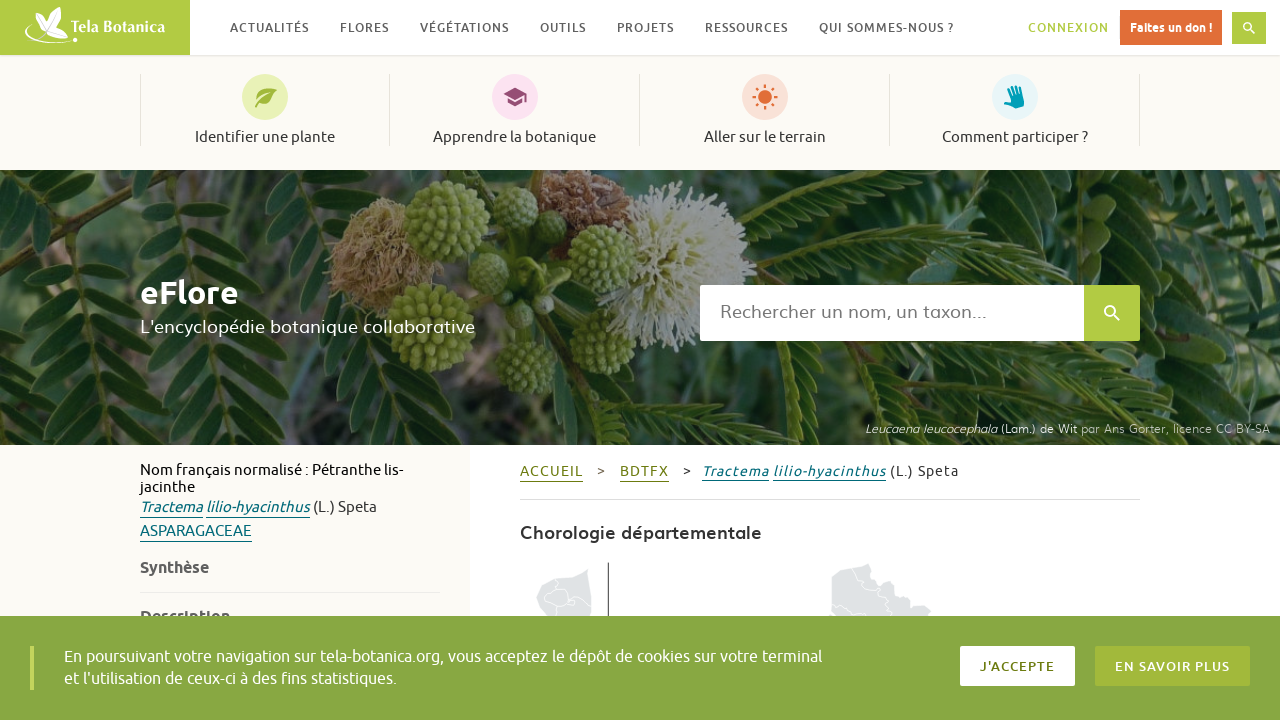

--- FILE ---
content_type: text/html; charset=utf-8
request_url: https://www.tela-botanica.org/widget:cel:cartoPoint?num_nom_ret=77996&referentiel=bdtfx
body_size: 4497
content:
<!DOCTYPE html PUBLIC "-//W3C//DTD XHTML 1.0 Strict//EN" "http://www.w3.org/TR/xhtml1/DTD/xhtml1-strict.dtd">
<html xmlns="http://www.w3.org/1999/xhtml">
	<head>
		<title>Observations publiques du CEL - Tela Botanica</title>
		
		<meta http-equiv="content-type" content="text/html; charset=UTF-8"/>
		<meta http-equiv="Content-style-type" content="text/css" />
		<meta http-equiv="Content-script-type" content="text/javascript" />
		<meta http-equiv="Content-language" content="fr" />
		
		<meta name="revisit-after" content="15 days" />
        <meta name="robots" content="index,follow" />
        <meta name="author" content="Tela Botanica" />
        <meta name="keywords" content="Tela Botanica, cartographie, CEL" />
        <meta name="description" content="Widget de cartographie des observations publiques de plantes saisies dans le Carnet en Ligne (CEL)" />

		<!-- OpenGraph pour Facebook, Pinterest, Google+ -->
		<meta property="og:type" content="website" />
		<meta property="og:title" content="Cartographie des observations publiques du CeL" />
		<meta property="og:site_name" content="Tela Botanica" />
		<meta property="og:description" content="Représentation cartographique des observations publiques du Carnet en Ligne" />
		<meta property="og:image" content="https://resources.tela-botanica.org/tb/img/256x256/carre_englobant.png" />
		<meta property="og:image:type" content="image/png" /> 
		<meta property="og:image:width" content="256" /> 
		<meta property="og:image:height" content="256" />
		<meta property="og:locale" content="fr_FR" />

		<!-- Spécial mobile -->
		<meta name="viewport" content="initial-scale=1.0, user-scalable=no" />
		
		<!-- Favicones -->
		<link rel="icon" type="image/png" href="https://resources.tela-botanica.org/tb/img/16x16/favicon.png" />
		<link rel="shortcut icon" type="image/x-icon" href="https://resources.tela-botanica.org/tb/img/16x16/favicon.ico" />
		
		<!-- Javascript : bibliothèques -->
		<!-- 	Google Map v3 -->
		<script type="text/javascript" src="https://maps.google.com/maps/api/js?key=AIzaSyAcZLkqUyBQxMRmxdLuP6-IGbj4jlQWaz8&v=3.5&amp;sensor=true&amp;language=fr&amp;region=FR"></script>
		<script type="text/javascript" src="https://www.tela-botanica.org/commun/google/map/3/markermanager/1.0/markermanager-1.0.pack.js"></script>
		<!-- 	Jquery -->
		<script type="text/javascript" src="https://www.tela-botanica.org/commun/jquery/1.6.2/jquery-1.6.2.min.js"></script>
		<script type="text/javascript" src="https://www.tela-botanica.org/commun/jquery/jquery-ui/1.8.15/js/jquery-ui-1.8.15.custom.min.js"></script>
		<script type="text/javascript" src="https://www.tela-botanica.org/commun/jquery/tablesorter/2.0.5/jquery.tablesorter.min.js"></script>
		<script type="text/javascript" src="https://www.tela-botanica.org/commun/jquery/fancybox/1.3.4/jquery.fancybox-1.3.4.pack.js"></script>
		<script type="text/javascript" src="https://www.tela-botanica.org/commun/jquery/pagination/2.2/jquery.pagination.js"></script>
		<script type="text/javascript" src="https://ajax.aspnetcdn.com/ajax/jquery.templates/beta1/jquery.tmpl.min.js"></script>
		<script type="text/javascript" src="https://www.tela-botanica.org/commun/jquery/validate/1.8.1/jquery.validate.min.js"></script>
		<script type="text/javascript" src="https://www.tela-botanica.org/commun/jquery/validate/1.8.1/messages_fr.js"></script>
		
		<!-- Javascript : appli carto -->
		<script type="text/javascript">
		//<![CDATA[
		    global_lang = "fr"; // langue pour la traduction du JS

			var urlWidgetSaisie = 'https://www.tela-botanica.org/widget:cel:saisie',
				urlsLimitesCommunales = 'null',
				nt = '77996',
				filtreCommun = 
					'&standard=1'+
					'&taxon=%2A'+
					'&utilisateur=*'+
					'&projet=%2A'+
					'&tag=%2A'+
					'&date=*'+
					'&dept=*'+
					'&commune=%2A'+
					'&pays=%2A'+
					'&commentaire='+
					'&groupe_zones_geo=',
				utilisateur = '*',
				photos = 'null';
				groupe_zones_geo = 'null';
			if (photos != null) {
				filtreCommun += '&photos=';
			}
			var nbJours = 'null';
			if (nbJours != null) {
				filtreCommun += '&nbjours=';
			}
			var annee = 'null';
			if (annee != null) {
				filtreCommun += '&annee=';
			}
			var referentiel = 'bdtfx';
			if (referentiel != null) {
				filtreCommun += '&referentiel=bdtfx';
			}
			var baseURLServicesAnnuaireTpl = 'https://www.tela-botanica.org/service:annuaire:%s',
				baseURLServicesCelTpl = 'https://api.tela-botanica.org/service:cel:%s';
				
			var titreCarte = 'null',
				urlLogo = 'null',
				urlSite = 'null',
				urlImage = 'null',
				stationsUrl = 'https://api.tela-botanica.org/service:cel:CelWidgetMapPoint/tout'+'?' + 'num_nom_ret=' + nt + filtreCommun,
				taxonsUrl = 'https://api.tela-botanica.org/service:cel:CelWidgetMapPoint/taxons'+'?' + 'num_nom_ret=' + nt + filtreCommun,
				observationsUrl = 'https://api.tela-botanica.org/service:cel:CelWidgetMapPoint/observations' + '?' +
					'station={stationId}'+
					'&num_nom_ret={nt}'+
					filtreCommun,
				communeImageUrl = 'https://www.tela-botanica.org/commun/icones/carto/commune.png',
				pointImageUrl = 'https://www.tela-botanica.org/commun/icones/carto/point2.png',
				groupeImageUrlTpl = 'https://api.tela-botanica.org/service:cel:CelWidgetMapPoint/icone-groupe?type={type}&nbre={nbre}';
		//]]>
		</script>
		<script type="text/javascript" src="https://www.tela-botanica.org/widget:cel:modules/cartopoint/squelettes/scripts/carto.js"></script>
		<script type="text/javascript" src="https://www.tela-botanica.org/widget:cel:modules/cartopoint/squelettes/scripts/carto_msgs.js"></script>
		
		<!-- CSS -->
		<link rel="stylesheet" href="https://www.tela-botanica.org/commun/jquery/fancybox/1.3.4/jquery.fancybox-1.3.4.css" type="text/css" media="screen" />
		<link rel="stylesheet" href="https://www.tela-botanica.org/commun/jquery/jquery-ui/1.8.15/css/smoothness/jquery-ui-1.8.15.custom.css" type="text/css" media="screen" />
		<link href="https://www.tela-botanica.org/widget:cel:modules/cartopoint/squelettes/css/carto.css" rel="stylesheet" type="text/css" media="screen" />

		<!--  Google Analytics -->
					<script>
	// Google Analytics "Carnet en Ligne"
	
	(function(i,s,o,g,r,a,m){i['GoogleAnalyticsObject']=r;i[r]=i[r]||function(){
	(i[r].q=i[r].q||[]).push(arguments)},i[r].l=1*new Date();a=s.createElement(o),
	m=s.getElementsByTagName(o)[0];a.async=1;a.src=g;m.parentNode.insertBefore(a,m)
	})(window,document,'script','//www.google-analytics.com/analytics.js','ga');
	
	ga('create', 'UA-57885-6', 'auto');
	ga('send', 'pageview');
</script>			</head>

	<body>
		<div id="zone-chargement-point" class="element-overlay">		
			<img id="img-chargement" src="https://www.tela-botanica.org/widget:cel:modules/cartopoint/squelettes/images/chargement_transparent.gif" alt="Chargement en cours..." />
			<div id="legende-chargement">Chargement des points en cours...</div>
		</div>
			
			<div id="logo">
				<a href="http://www.tela-botanica.org/site:accueil" 
					title="Aller à l'accueil de Tela Botanica" 
					onclick="ouvrirNouvelleFenetre(this, event)">
					<img height="60px" class="image-logo" src="https://resources.tela-botanica.org/tb/img/128x128/logo_carre_officiel.png" alt="TB" />
				</a>
			</div>
						<div id="carte" class="carte_non_titree"></div>
		<div id="lien_plein_ecran" class="element-overlay">
			<a href="#" title="Voir en plein écran (s'ouvre dans une nouvelle fenêtre)">
				<img class="icone" src="https://www.tela-botanica.org/widget:cel:modules/cartopoint/squelettes/images/plein_ecran.png" alt="Voir en plein écran" />
			</a>
		</div>
		<div id="zone-stats" style="display:none" class="element-overlay">
				<h1>
				</h1>
		</div>
		<div id="conteneur-filtre-utilisateur" class="ferme element-overlay">
			<div id="lien-affichage-filtre-utilisateur">Ma carte</div>
			<div id="formulaire-filtre-utilisateur">
				<span class="indication-filtre-utilisateur">Affichez la carte
				de vos observations</span>
				<input type="text" id="filtre-utilisateur" placeholder="entrez votre email" value="" title="entrez l'email d'un utilisateur pour voir ses données" />
				<input id="valider-filtre-utilisateur" type="button" value="ok" />
				<a href="#" id="raz-filtre-utilisateur">Voir la carte globale</a>
			</div>
		</div>
				<div id="origine-donnees">
			Observations du réseau <a href="http://www.tela-botanica.org/site:botanique" 
				onClick="ouvrirNouvelleFenetre(this, event)">
				Tela Botanica
			</a>
			- Carte : <a href="http://www.openstreetmap.org/copyright" target="_blank">© les contributeurs d’OpenStreetMap</a>
			- Tuiles : <a href="http://www.openstreetmap.fr" target="_blank">OsmFr</a>
		</div>
		<div id="lien-voir-cc" class="element-overlay">
			<a href="https://www.tela-botanica.org/widget:cel:cartoPoint?carte=avertissement" title="Voir les informations et conditions d'utilisation de ce widget">
				?
			</a>
		</div>
		
		<!-- Blocs chargés à la demande : par défaut avec un style display à none -->
		
		<!-- Squelette du message de chargement des observations -->
		<script id="tpl-chargement" type="text/x-jquery-tmpl">
			<div id="chargement" style="height:300px;">			
				<img src="https://www.tela-botanica.org/widget:cel:modules/cartopoint/squelettes/images/chargement.gif" alt="Chargement en cours..." />
				<p>Chargement des observations en cours...</p>
			</div>
		</script>
		
		<!-- Squelette du contenu d'une info-bulle observation -->
		<script id="tpl-obs" type="text/x-jquery-tmpl">
			<div id="info-bulle" style="width:{largeur}px;">	
				<div id="obs">				
					<h2 id="obs-station-titre">Station</h2>
					<div class="navigation">&nbsp;</div>					
					<div>
						<ul>
							<li><a href="#obs-vue-tableau">Tableau</a></li>
							<li><a href="#obs-vue-liste">Liste</a></li>
						</ul>
					</div>
					<div id="observations">
						<div id="obs-vue-tableau" style="display:none;">
							<table id="obs-tableau">
								<thead>
									<tr>
										<th title="Nom scientifique défini par l'utilisateur.">Nom</th>
										<th title="Date de l'observation">Date</th>
										<th title="Lieu-dit, milieu">Lieu</th>
										<th title="Auteur de l'observation">Observateur</th>
									</tr>
								</thead>
								<tbody id="obs-tableau-lignes" class="obs-conteneur">
									<!-- Insertion des lignes à partir du squelette tpl-obs-tableau -->
								</tbody>
							</table>
						</div>
						<div id="obs-vue-liste" style="display:none;">
							<ol id="obs-liste-lignes" class="obs-conteneur">
								<!-- Insertion des lignes à partir du squelette tpl-obs-liste -->
							</ol>
						</div>
					</div>
					<div id="obs-pieds-page">
						<p>Id : <span id="obs-station-id">&nbsp;</span></p>
					</div>
					<div class="navigation">&nbsp;</div>
					<div class="conteneur-lien-saisie" style="display:none;">
						<a href="#" class="lien-widget-saisie">
							Ajouter une observation pour ce site 
						</a>
					</div>
				</div>
			</div>
		</script>
		
		<!-- Squelette du contenu du tableau des observation -->
		<script id="tpl-obs-tableau" type="text/x-jquery-tmpl">
			<tr class="cel-obs-${idObs}">
				<td>
					<span class="nom-sci">&nbsp;
					{{if nn != null && nn != 0 && nn != ''}}
						<a href="${urlEflore}" 
							onclick="ouvrirNouvelleFenetre(this, event)">
							${nomSci}
						</a>
					{{else}}
						${nomSci}
					{{/if}}
					</span>
				</td>
				<td class="date">{{if date}}${date}{{else}}&nbsp;{{/if}}</td>
				<td class="lieu">{{if lieu}}${lieu}{{else}}&nbsp;{{/if}}</td>
				<td>
				{{if observateur}}
					{{if observateurId}}					
						<a class="contact obs-${idObs} contributeur-${observateurId}" 
						href="#form-contact" 
						title="Contactez ce contributeur">
							${observateur}
						</a>
					{{else}}
						<a class="contact obs-${idObs}" 
						href="#form-contact" 
						title="Contactez ce contributeur">
							${observateur}
						</a>
					{{/if}}
				{{else}}
					&nbsp;
				{{/if}}
				</td>
			</tr>
		</script>
		
		<!-- Squelette du contenu de la liste des observations -->
		<script id="tpl-obs-liste" type="text/x-jquery-tmpl">
			<li>
				<div class="cel-obs-${idObs}">
					{{if images}}
					{{each(index, img) images}}
					<div{{if index == 0}} class="cel-img-principale" {{else}} class="cel-img-secondaire"{{/if}}>
						<a class="cel-img" 
							href="${img.normale}" 
							title="${nomSci} {{if nn != null && nn != 0 && nn != ''}} [${nn}] {{/if}} par ${observateur} - Publiée le ${datePubli} - GUID : ${img.guid}" 
							rel="cel-obs-${idObs}">
							<img src="${img.miniature}" alt="Image #${img.idImg} de l'observation #${nn}" />
						</a>
						<p id="cel-info-${img.idImg}" class="cel-infos">
							<a class="cel-img-titre" href="${urlEflore}"
								onclick="window.open(this.href);return false;"  
								title="Cliquez pour accéder à la fiche eFlore">
								<strong>${nomSci} {{if nn}} [nn${nn}] {{/if}}</strong> par <em>${observateur}</em>
							</a>
							<br />
							<span class="cel-img-date">Publiée le ${datePubli}</span>
 						</p>
					</div>
					{{/each}}
					{{/if}}
					<dl>
						<dt class="champ-nom-sci">Nom</dt>
						<dd title="Nom défini par l'utilisateur{{if nn != 0}}. Cliquez pour accéder à la fiche d'eFlore.{{/if}}">
							<span class="nom-sci">&nbsp;
							{{if nn != null && nn != 0 && nn != ''}}
								<a href="${urlEflore}" 
									onclick="ouvrirNouvelleFenetre(this, event)">
									${nomSci}
								</a>
							{{else}}
								${nomSci}
							{{/if}}
							</span>
						</dd>
						<dt title="Lieu d'observation">Lieu-dit, milieu</dt><dd class="lieu">&nbsp;${lieu}</dd>
						<dt title="Date d'observation">Le</dt><dd class="date">&nbsp;${date}</dd>
						<dt title="Auteur de l'observation">Publié par</dt>
						<dd>
						{{if observateur}}
							{{if observateurId}}					
								<a class="contact obs-${idObs} contributeur-${observateurId}" 
									href="#form-contact" 
									title="Contactez ce contributeur">
									${observateur}
								</a>
							{{else}}
								<a class="contact obs-${idObs}" 
									href="#form-contact" 
									title="Contactez ce contributeur">
									${observateur}
								</a>
							{{/if}}
						{{else}}
							&nbsp;
						{{/if}}
						</dd>
					</dl>
					<hr class="nettoyage"/>
				</div>
			</li>
		</script>
		
	
		<!-- Squelette du formulaire de contact -->
		<div id="tpl-form-contact" style="display:none;">
			<form id="form-contact" method="post" action="">
	    		<div id="fc-zone-dialogue"></div>
	    		<dl>
	    			<dt><label for="fc_sujet">Sujet</label></dt>
					<dd><input id="fc_sujet" name="fc_sujet"/></dd>
					<dt><label for="fc_message">Message</label></dt>
					<dd><textarea id="fc_message" name="fc_message"></textarea></dd>
					<dt><label for="fc_utilisateur_courriel" title="Utilisez le courriel avec lequel vous êtes inscrit à Tela Botanica">Votre courriel</label></dt>
					<dd><input id="fc_utilisateur_courriel" name="fc_utilisateur_courriel"/></dd>
				</dl>
				<p>
					<input id="fc_destinataire_id" name="fc_destinataire_id" type="hidden" value="" />
					<input id="fc_copies" name="fc_copies" type="hidden" value="eflore_remarques@tela-botanica.org" />
					<input type="hidden" name="fc_type_envoi" id="fc_type_envoi" value="inscrit" />
					<button id="fc_annuler" type="button">Annuler</button>
					&nbsp;
					<button id="fc_effacer" type="reset">Effacer</button>
					&nbsp;
					<input id="fc_envoyer" type="submit" value="Envoyer" />
				</p>
			</form>
		</div>
	</body>
</html>


--- FILE ---
content_type: text/html; charset=utf-8
request_url: https://api.tela-botanica.org/service:eflore:0.1/moissonnage/cartes?referentiel=bdtfx&num_taxon=6376&format=600&retour=text%2Fhtml&methode=afficher
body_size: 42935
content:
<!DOCTYPE svg PUBLIC "-//W3C//DTD SVG 1.1//EN" "http://www.w3.org/Graphics/SVG/1.1/DTD/svg11.dtd">
<svg xmlns="http://www.w3.org/2000/svg" xmlns:inkscape="http://www.inkscape.org/namespaces/inkscape" xmlns:xlink="http://www.w3.org/1999/xlink" viewBox="0 0 604 604" version="1.1" width="600" height="600"><g id="departements" inkscape:groupmode="layer" inkscape:label="departements"><g stroke="rgb(0,0,0)" fill="none" stroke-linejoin="round" stroke-width="0.4"><g><polyline points="438.4,325.3 438.2,320.3 439.2,317.1 440.0,316.3 440.7,316.8 440.9,317.5 441.7,318.1 442.4,317.8 443.9,316.8 445.2,315.4 444.8,314.5 "></polyline></g><g><polyline points="79.1,220.6 79.0,220.6 78.9,220.6 78.9,220.7 79.0,220.7 79.0,220.8 79.0,220.9 78.9,220.9 78.8,220.9 78.8,221.0 78.8,221.1 78.8,221.2 78.7,221.2 78.7,221.3 78.6,221.3 78.6,221.4 78.7,221.4 78.7,221.5 78.7,221.6 78.7,221.7 78.6,221.7 78.6,221.8 78.6,221.9 78.6,222.0 78.6,222.1 78.6,222.2 78.5,222.2 78.6,222.2 78.6,222.3 78.5,222.3 78.6,222.3 78.6,222.4 78.6,222.5 78.6,222.6 78.6,222.7 78.5,222.7 78.4,222.7 78.4,222.8 78.4,222.9 78.3,222.9 78.2,222.9 78.1,222.9 78.1,222.8 78.0,222.8 78.0,222.7 77.9,222.7 77.9,222.8 77.9,222.9 77.8,222.9 77.7,222.9 77.7,222.8 77.7,222.7 77.6,222.7 77.6,222.8 77.5,222.8 77.5,222.7 77.4,222.7 77.4,222.6 77.3,222.6 77.2,222.6 77.1,222.6 77.1,222.5 77.0,222.5 77.0,222.6 76.9,222.6 76.8,222.6 76.8,222.7 76.7,222.7 76.7,222.6 76.6,222.6 76.5,222.6 76.5,222.7 76.4,222.7 76.4,222.6 76.3,222.6 76.2,222.6 76.1,222.6 76.1,222.5 76.0,222.5 76.0,222.6 75.8,222.6 75.8,222.5 75.7,222.5 75.6,222.5 75.6,222.4 75.6,222.5 75.5,222.5 75.5,222.6 75.4,222.6 75.4,222.5 75.3,222.5 75.2,222.5 75.2,222.4 75.1,222.4 75.1,222.5 75.0,222.5 74.9,222.5 74.9,222.4 74.8,222.4 74.7,222.4 74.7,222.3 74.6,222.3 74.5,222.3 74.4,222.3 74.4,222.2 74.3,222.2 74.3,222.3 74.2,222.3 74.2,222.2 74.2,222.1 74.2,222.0 74.1,222.0 74.1,221.9 74.1,221.8 74.0,221.8 74.0,221.9 74.0,222.0 73.9,222.0 73.8,222.0 73.7,222.0 73.7,221.9 73.7,222.0 73.6,222.0 73.6,221.9 73.5,221.9 73.5,221.8 73.4,221.8 73.4,221.9 73.4,221.8 73.3,221.8 73.3,221.9 73.2,221.9 73.2,222.0 73.2,222.1 73.1,222.1 73.0,222.1 73.0,222.2 72.9,222.2 72.9,222.1 72.8,222.1 72.8,222.0 72.7,222.0 72.6,222.0 72.6,221.9 72.5,221.9 72.5,221.8 72.4,221.8 72.4,221.7 72.3,221.7 72.3,221.6 72.2,221.6 72.2,221.5 72.1,221.5 72.0,221.5 72.0,221.4 72.0,221.5 71.9,221.5 71.8,221.5 71.9,221.5 71.9,221.4 71.9,221.3 71.8,221.3 71.8,221.2 71.7,221.2 71.7,221.1 71.6,221.1 71.5,221.1 71.5,221.0 71.4,221.0 71.4,220.9 71.3,220.9 71.2,220.9 71.2,220.8 71.2,220.7 71.3,220.7 71.3,220.6 71.2,220.6 71.2,220.5 71.3,220.5 71.3,220.4 71.4,220.4 71.4,220.3 71.5,220.3 71.5,220.4 71.6,220.4 71.6,220.3 71.6,220.2 71.7,220.2 71.7,220.1 71.7,220.0 71.8,220.0 71.9,220.0 72.0,220.0 72.0,219.9 72.0,219.8 72.1,219.8 72.2,219.8 72.2,219.7 72.3,219.7 72.3,219.6 72.4,219.6 72.4,219.7 72.5,219.7 72.5,219.6 72.6,219.6 72.6,219.7 72.7,219.7 72.7,219.6 72.7,219.5 72.7,219.6 72.6,219.6 72.5,219.6 72.4,219.6 72.3,219.6 72.3,219.5 72.2,219.5 72.3,219.5 72.3,219.4 72.2,219.4 72.2,219.3 72.3,219.3 72.3,219.2 72.3,219.1 72.3,219.0 72.3,219.1 72.3,219.2 72.3,219.3 72.2,219.3 72.2,219.4 72.2,219.5 72.2,219.6 72.1,219.6 72.1,219.7 72.0,219.7 72.0,219.8 71.9,219.8 72.0,219.8 72.0,219.9 71.9,219.9 71.9,220.0 71.9,219.9 71.8,219.9 71.8,220.0 71.7,220.0 71.7,220.1 71.6,220.1 71.6,220.2 71.5,220.2 71.4,220.2 71.4,220.3 71.3,220.3 71.3,220.4 71.2,220.4 71.2,220.5 71.1,220.5 71.0,220.5 71.0,220.6 70.9,220.6 70.8,220.6 70.8,220.5 70.7,220.5 70.7,220.4 70.7,220.3 70.6,220.3 70.6,220.2 70.6,220.1 70.5,220.1 70.5,220.0 70.5,219.9 70.4,219.9 70.4,219.8 70.4,219.7 70.4,219.6 70.4,219.5 70.4,219.4 70.4,219.3 70.4,219.2 70.4,219.1 70.4,219.0 70.3,219.0 70.3,218.9 70.2,218.9 70.2,218.8 70.1,218.8 70.1,218.7 70.2,218.7 70.3,218.7 70.3,218.6 70.2,218.6 70.2,218.5 70.3,218.5 70.3,218.4 70.2,218.4 70.2,218.5 70.1,218.5 70.1,218.6 70.1,218.7 70.0,218.7 70.0,218.8 70.0,218.9 70.1,218.9 70.1,219.0 70.1,219.1 70.2,219.1 70.2,219.2 70.3,219.2 70.3,219.1 70.3,219.2 70.4,219.2 70.4,219.3 70.4,219.4 70.4,219.5 70.3,219.5 70.3,219.7 70.3,219.8 70.2,219.8 70.1,219.8 70.1,219.9 70.2,219.9 70.2,219.8 70.3,219.8 70.3,219.9 70.4,219.9 70.4,220.0 70.4,220.1 70.5,220.1 70.5,220.2 70.5,220.3 70.6,220.3 70.6,220.4 70.6,220.5 70.6,220.6 70.6,220.7 70.7,220.7 70.7,220.8 70.6,220.8 70.6,220.9 70.5,220.9 70.5,221.0 70.4,221.0 70.3,221.0 70.3,221.1 70.2,221.1 70.1,221.1 70.1,221.2 70.0,221.2 70.0,221.3 69.9,221.3 69.8,221.3 69.7,221.3 69.6,221.3 69.5,221.3 69.4,221.3 69.4,221.4 69.3,221.4 69.3,221.3 69.2,221.3 69.2,221.4 69.2,221.3 69.1,221.3 69.0,221.3 68.9,221.3 68.8,221.3 68.7,221.3 68.6,221.3 68.5,221.3 68.5,221.4 68.4,221.4 68.4,221.5 68.3,221.5 68.2,221.5 68.2,221.4 68.0,221.4 68.0,221.3 67.9,221.3 67.9,221.2 67.8,221.2 67.9,221.2 67.9,221.1 67.8,221.1 67.7,221.1 67.6,221.1 67.6,221.0 67.5,221.0 67.4,221.0 67.3,221.0 67.3,221.1 67.2,221.1 67.2,221.2 67.1,221.2 67.1,221.1 67.1,221.0 67.0,221.0 66.9,221.0 66.8,221.0 66.8,220.9 66.8,221.0 66.7,221.0 66.7,221.1 66.6,221.1 66.6,221.2 66.5,221.2 66.4,221.2 66.3,221.2 66.3,221.3 66.2,221.3 66.1,221.3 66.0,221.3 66.1,221.3 66.1,221.2 66.1,221.1 66.2,221.1 66.2,221.0 66.2,220.9 66.3,220.9 66.3,220.8 66.3,220.7 66.2,220.7 66.2,220.6 66.1,220.6 66.1,220.5 66.1,220.4 66.0,220.4 66.0,220.3 65.9,220.3 65.8,220.3 65.8,220.2 65.7,220.2 65.7,220.1 65.6,220.1 65.6,220.0 65.6,219.9 65.5,219.9 65.5,219.8 65.4,219.8 65.4,219.7 65.3,219.7 65.3,219.6 65.3,219.5 65.2,219.5 65.1,219.5 65.1,219.4 65.0,219.4 65.0,219.3 65.0,219.2 64.9,219.2 64.9,219.1 64.8,219.1 64.8,219.0 64.7,219.0 64.6,219.0 64.6,218.9 64.6,218.8 64.5,218.8 64.5,218.9 64.4,218.9 64.4,218.8 64.3,218.8 64.3,218.7 64.4,218.7 64.4,218.6 64.3,218.6 64.3,218.5 64.3,218.4 64.3,218.3 64.3,218.4 64.4,218.4 64.5,218.4 64.5,218.3 64.5,218.2 64.4,218.2 64.4,218.0 64.5,218.0 64.5,218.1 64.6,218.1 64.6,218.0 64.7,218.0 64.8,218.0 64.9,218.0 64.9,217.9 64.8,217.9 64.8,218.0 64.7,218.0 64.7,217.9 64.6,217.9 64.4,217.9 64.3,217.9 64.2,217.9 64.2,217.8 64.2,217.9 64.1,217.9 64.0,217.9 64.0,217.8 64.0,217.7 63.9,217.7 63.9,217.6 63.8,217.6 63.7,217.6 63.6,217.6 63.6,217.5 63.7,217.5 63.7,217.4 63.8,217.4 63.8,217.3 63.9,217.3 64.0,217.3 64.0,217.4 64.1,217.4 64.1,217.5 64.2,217.5 64.3,217.5 64.3,217.4 64.3,217.3 64.2,217.3 64.2,217.2 64.1,217.2 64.1,217.1 64.1,217.0 64.0,217.0 64.0,216.9 64.0,216.8 64.0,216.7 64.0,216.6 64.0,216.7 63.9,216.7 63.9,216.8 63.8,216.8 63.8,216.9 63.8,216.8 63.7,216.8 63.6,216.8 63.4,216.8 63.4,216.7 63.3,216.7 63.2,216.7 63.2,216.6 63.2,216.5 63.3,216.5 63.3,216.4 63.2,216.4 63.2,216.3 63.2,216.2 63.2,216.1 63.1,216.1 63.1,216.0 63.0,216.0 62.9,216.0 62.8,216.0 62.8,215.9 62.7,215.9 62.7,215.8 62.6,215.8 62.6,215.6 62.5,215.6 62.5,215.5 62.5,215.4 62.5,215.3 62.6,215.3 62.6,215.2 62.6,215.1 62.5,215.1 62.5,215.2 62.5,215.3 62.4,215.3 62.4,215.4 62.2,215.4 62.2,215.3 62.2,215.2 61.9,215.2 61.8,215.2 61.7,215.2 61.7,215.3 61.6,215.3 61.6,215.2 61.6,215.1 61.5,215.1 61.5,215.0 61.4,215.0 61.5,215.0 61.5,214.9 61.5,214.8 61.5,214.7 61.4,214.7 61.4,214.5 61.4,214.6 61.4,214.7 61.4,214.8 61.4,214.9 61.3,214.9 61.3,215.0 61.3,215.1 61.3,215.2 61.4,215.2 61.4,215.3 61.3,215.3 61.3,215.4 61.2,215.4 61.2,215.3 61.1,215.3 61.1,215.2 61.0,215.2 60.9,215.2 60.9,215.3 60.9,215.4 61.0,215.4 61.0,215.5 61.1,215.5 61.1,215.6 61.2,215.6 61.3,215.6 61.4,215.6 61.5,215.6 61.5,215.5 61.6,215.5 61.7,215.5 61.6,215.5 61.6,215.6 61.5,215.6 61.4,215.6 61.4,215.7 61.3,215.7 61.2,215.7 61.2,215.8 61.1,215.8 61.1,215.9 61.0,215.9 61.0,216.0 61.0,216.1 61.1,216.1 61.1,216.2 61.1,216.3 61.1,216.4 61.2,216.4 61.2,216.5 61.2,216.6 61.2,216.7 61.2,216.8 61.1,216.8 61.1,216.9 61.1,217.0 61.2,217.0 61.2,217.1 61.2,217.2 61.2,217.3 61.3,217.3 61.3,217.4 61.4,217.4 61.4,217.5 61.4,217.4 61.4,217.5 61.5,217.5 61.6,217.5 61.6,217.6 61.5,217.6 61.5,217.7 61.5,217.8 61.4,217.8 61.4,217.7 61.3,217.7 61.2,217.7 61.1,217.7 61.0,217.7 60.9,217.7 60.8,217.7 60.7,217.7 60.7,217.8 60.6,217.8 60.5,217.8 60.4,217.8 60.3,217.8 60.2,217.8 60.1,217.8 60.0,217.8 59.9,217.8 59.9,217.9 59.7,217.9 59.6,217.9 59.5,217.9 59.4,217.9 59.3,217.9 59.3,218.0 59.2,218.0 59.2,218.1 59.1,218.1 59.1,218.3 59.0,218.3 59.0,218.2 59.0,218.1 58.9,218.1 58.9,218.0 58.8,218.0 58.8,217.9 58.7,217.9 58.7,217.8 58.6,217.8 58.6,217.7 58.5,217.7 58.5,217.6 58.4,217.6 58.4,217.5 58.3,217.5 58.2,217.5 58.2,217.4 58.1,217.4 58.0,217.4 58.0,217.3 57.8,217.3 57.6,217.3 57.5,217.3 57.5,217.2 57.6,217.2 57.7,217.2 57.8,217.2 57.8,217.1 57.8,217.2 57.9,217.2 57.9,217.1 58.0,217.1 58.0,217.2 58.0,217.3 58.1,217.3 58.1,217.2 58.0,217.2 58.0,217.1 57.9,217.1 57.8,217.1 57.7,217.1 57.7,217.0 57.8,217.0 57.8,216.9 57.7,216.9 57.6,216.9 57.6,217.0 57.5,217.0 57.2,217.0 57.2,217.1 57.1,217.1 57.1,217.2 57.1,217.3 57.0,217.3 56.9,217.3 56.9,217.2 56.8,217.2 56.7,217.2 56.7,217.1 56.7,217.0 56.6,217.0 56.6,216.9 56.6,216.8 56.7,216.8 56.7,216.7 56.6,216.7 56.5,216.7 56.4,216.7 56.4,216.6 56.3,216.6 56.2,216.6 56.2,216.7 56.2,216.8 56.2,216.9 56.3,216.9 56.3,217.2 56.2,217.2 56.1,217.2 56.1,217.1 56.0,217.1 55.8,217.1 55.7,217.1 55.6,217.1 55.6,217.2 55.5,217.2 55.4,217.2 55.4,217.3 55.3,217.3 55.2,217.3 55.2,217.4 55.1,217.4 55.0,217.4 55.0,217.5 54.9,217.5 54.9,217.6 54.8,217.6 54.7,217.6 54.7,217.7 54.6,217.7 54.6,217.8 54.5,217.8 54.4,217.8 54.4,217.9 54.3,217.9 54.3,218.0 54.2,218.0 54.2,218.1 54.2,218.2 54.2,218.3 54.2,218.4 54.1,218.4 54.1,218.5 54.0,218.5 54.0,218.6 54.0,218.5 54.0,218.4 54.0,218.2 54.0,218.1 54.1,218.1 54.1,218.0 54.1,217.9 54.1,217.8 54.2,217.8 54.2,217.7 54.3,217.7 54.3,217.6 54.4,217.6 54.4,217.5 54.4,217.4 54.3,217.4 54.3,217.5 54.2,217.5 54.2,217.6 54.1,217.6 54.1,217.5 54.1,217.4 54.1,217.3 54.0,217.3 54.0,217.2 54.0,217.1 54.0,217.0 54.0,216.9 53.9,216.9 53.9,216.8 53.8,216.8 53.8,216.7 53.8,216.6 53.7,216.6 53.7,216.5 53.9,216.5 53.9,216.4 53.8,216.4 53.8,216.3 53.7,216.3 53.7,216.2 53.6,216.2 53.6,216.3 53.6,216.4 53.6,216.5 53.5,216.5 53.5,216.6 53.4,216.6 53.4,216.5 53.4,216.6 53.4,216.5 53.3,216.5 53.3,216.6 53.2,216.6 53.3,216.6 53.4,216.6 53.4,216.7 53.4,216.8 53.5,216.8 53.6,216.8 53.6,216.9 53.6,217.0 53.6,217.1 53.6,217.2 53.7,217.2 53.7,217.3 53.7,217.4 53.7,217.5 53.8,217.5 53.8,217.6 53.8,217.7 53.8,217.8 53.7,217.8 53.7,217.9 53.7,217.8 53.6,217.8 53.6,217.7 53.6,217.6 53.5,217.6 53.5,217.5 53.4,217.5 53.3,217.5 53.3,217.4 53.3,217.3 53.3,217.2 53.2,217.2 53.2,217.1 53.1,217.1 53.1,217.0 53.1,217.1 53.1,217.3 53.1,217.4 53.1,217.5 53.1,217.6 53.1,217.7 53.2,217.7 53.3,217.7 53.3,217.8 53.4,217.8 53.5,217.8 53.5,217.9 53.5,218.0 53.4,218.0 53.4,217.9 53.4,218.0 53.3,218.0 53.3,218.1 53.3,218.2 53.3,218.1 53.4,218.1 53.4,218.2 53.4,218.3 53.5,218.3 53.6,218.3 53.6,218.4 53.7,218.4 53.7,218.5 53.6,218.5 53.6,218.6 53.6,218.5 53.5,218.5 53.5,218.6 53.5,218.7 53.6,218.7 53.7,218.7 53.7,218.6 53.7,218.5 53.8,218.5 53.8,218.6 53.9,218.6 53.9,218.7 53.9,218.8 54.0,218.8 54.0,218.7 53.9,218.7 53.9,218.6 54.0,218.6 54.0,218.7 54.1,218.7 54.2,218.7 54.3,218.7 54.4,218.7 54.4,218.8 54.4,218.9 54.5,218.9 54.5,219.0 54.5,219.1 54.4,219.1 54.4,219.3 54.4,219.4 54.4,219.5 54.3,219.5 54.2,219.5 54.2,219.6 54.2,219.7 54.2,219.8 54.2,219.9 54.3,219.9 54.3,220.0 54.1,220.0 54.0,220.0 53.9,220.0 53.9,220.1 53.9,220.2 53.8,220.2 53.8,220.3 53.9,220.3 53.9,220.4 53.8,220.4 53.8,220.5 53.7,220.5 53.7,220.6 53.7,220.7 53.6,220.7 53.6,220.8 53.7,220.8 53.7,220.9 53.7,221.0 53.6,221.0 53.6,220.9 53.5,220.9 53.4,220.9 53.3,220.9 53.3,221.0 53.2,221.0 53.1,221.0 53.0,221.0 53.0,220.9 52.9,220.9 52.9,220.8 52.8,220.8 52.7,220.8 52.6,220.8 52.5,220.8 52.4,220.8 52.4,220.9 52.5,220.9 52.5,221.0 52.4,221.0 52.3,221.0 52.3,221.1 52.2,221.1 52.2,221.2 52.0,221.2 51.9,221.2 51.8,221.2 51.8,221.1 51.7,221.1 51.6,221.1 51.6,221.2 51.5,221.2 51.5,221.3 51.5,221.2 51.4,221.2 51.3,221.2 51.2,221.2 51.1,221.2 51.0,221.2 51.0,221.3 50.9,221.3 50.8,221.3 50.8,221.2 50.7,221.2 50.5,221.2 50.5,221.3 50.4,221.3 50.3,221.3 50.1,221.3 50.0,221.3 49.8,221.3 49.7,221.3 49.7,221.2 49.6,221.2 49.5,221.2 49.4,221.2 49.3,221.2 49.2,221.2 49.2,221.1 49.2,221.0 49.2,220.9 49.2,220.8 49.1,220.8 49.0,220.8 48.9,220.8 48.9,220.7 48.8,220.7 48.7,220.7 48.7,220.8 48.7,220.7 48.6,220.7 48.5,220.7 48.4,220.7 48.4,220.8 48.3,220.8 48.2,220.8 48.2,220.9 48.1,220.9 48.1,221.0 48.0,221.0 48.0,220.9 47.9,220.9 47.7,220.9 47.5,220.9 47.5,220.8 47.4,220.8 47.4,220.7 47.3,220.7 47.3,220.8 47.2,220.8 47.1,220.8 47.1,220.9 47.0,220.9 47.0,221.0 46.9,221.0 46.8,221.0 46.8,221.1 46.9,221.1 46.9,221.0 47.0,221.0 47.0,221.1 46.9,221.1 46.9,221.2 46.8,221.2 46.7,221.2 46.7,221.3 46.6,221.3 46.6,221.2 46.6,221.3 46.5,221.3 46.4,221.3 46.4,221.2 46.4,221.1 46.3,221.1 46.2,221.1 46.2,221.0 46.1,221.0 46.1,221.1 46.0,221.1 45.9,221.1 45.9,221.0 46.0,221.0 46.0,220.9 46.0,220.8 45.9,220.8 45.9,220.7 45.9,220.6 45.8,220.6 45.8,220.5 45.9,220.5 45.9,220.4 46.0,220.4 46.1,220.4 46.1,220.3 46.1,220.2 46.2,220.2 46.2,220.1 46.1,220.1 46.1,220.0 46.1,220.1 46.0,220.1 46.0,220.2 45.9,220.2 45.8,220.2 45.7,220.2 45.6,220.2 45.5,220.2 45.5,220.1 45.5,220.0 45.6,220.0 45.7,220.0 45.7,219.9 45.8,219.9 45.8,219.8 45.8,219.7 45.9,219.7 45.9,219.6 45.9,219.5 46.0,219.5 46.0,219.4 46.1,219.4 46.1,219.3 46.2,219.3 46.3,219.3 46.3,219.2 46.3,219.3 46.4,219.3 46.4,219.2 46.4,219.1 46.5,219.1 46.5,219.0 46.6,219.0 46.6,219.1 46.7,219.1 46.7,219.2 46.8,219.2 46.9,219.2 47.0,219.2 47.0,219.1 47.0,219.0 47.1,219.0 47.2,219.0 47.2,218.9 47.2,218.8 47.3,218.8 47.3,218.7 47.2,218.7 47.1,218.7 47.0,218.7 46.9,218.7 46.9,218.6 47.0,218.6 47.0,218.5 47.1,218.5 47.2,218.5 47.3,218.5 47.3,218.4 47.2,218.4 47.2,218.3 47.2,218.2 47.2,218.1 47.2,218.0 47.2,217.9 47.2,217.7 47.1,217.7 47.1,217.6 47.1,217.5 47.1,217.4 47.1,217.3 47.1,217.2 47.0,217.2 47.0,217.1 47.0,217.0 47.0,216.9 46.9,216.9 46.9,216.8 46.9,216.7 46.9,216.6 46.9,216.5 46.8,216.5 46.8,216.4 46.8,216.3 46.8,216.2 46.7,216.2 46.7,216.1 46.7,216.0 46.7,215.9 46.6,215.9 46.6,215.8 46.6,215.7 46.6,215.6 46.6,215.5 46.5,215.5 46.5,215.4 46.5,215.3 46.4,215.3 46.4,215.2 46.4,215.1 46.4,215.0 46.3,215.0 46.3,214.9 46.2,214.9 46.2,214.8 46.2,214.7 46.2,214.6 46.1,214.6 46.1,214.5 46.1,214.4 46.0,214.4 46.0,214.3 46.0,214.2 46.0,214.1 45.9,214.1 45.9,214.0 45.9,213.9 45.8,213.9 45.8,213.8 45.8,213.7 45.7,213.7 45.7,213.6 45.7,213.5 45.6,213.5 45.6,213.4 45.6,213.3 45.5,213.3 45.5,213.2 45.4,213.2 45.4,213.1 45.4,213.0 45.3,213.0 45.3,212.9 45.2,212.9 45.2,212.8 45.1,212.8 45.0,212.8 45.0,212.7 44.9,212.7 44.9,212.6 44.8,212.6 44.8,212.5 44.7,212.5 44.7,212.4 44.7,212.3 44.7,212.2 44.7,212.1 44.6,212.1 44.6,212.0 44.6,211.9 44.6,211.8 44.5,211.8 44.5,211.7 44.5,211.6 44.4,211.6 44.4,211.5 44.3,211.5 44.3,211.4 44.2,211.4 44.2,211.3 44.1,211.3 44.1,211.2 44.0,211.2 43.9,211.2 43.9,211.1 43.8,211.1 43.8,211.0 43.7,211.0 43.7,210.9 43.6,210.9 43.6,210.8 43.5,210.8 43.5,210.7 43.4,210.7 43.4,210.6 43.3,210.6 43.3,210.5 43.3,210.4 43.2,210.4 43.2,210.3 43.1,210.3 42.9,210.3 42.9,210.2 42.8,210.2 42.8,210.1 42.7,210.1 42.7,210.2 42.6,210.2 42.6,210.1 42.5,210.1 42.4,210.1 42.3,210.1 42.3,210.0 42.2,210.0 42.2,209.9 42.1,209.9 42.1,209.8 42.2,209.8 42.1,209.8 42.1,209.7 42.0,209.7 42.0,209.6 41.9,209.6 41.9,209.5 41.8,209.5 41.7,209.5 41.7,209.4 41.6,209.4 41.6,209.3 41.5,209.3 41.5,209.2 41.4,209.2 41.3,209.2 41.3,209.1 41.3,209.2 41.2,209.2 41.2,209.1 41.1,209.1 41.0,209.1 41.0,209.0 40.9,209.0 40.9,208.9 40.8,208.9 40.7,208.9 40.6,208.9 40.6,209.0 40.5,209.0 40.5,208.9 40.4,208.9 40.3,208.9 40.3,208.8 40.2,208.8 40.2,208.7 40.1,208.7 40.0,208.7 40.0,208.6 39.9,208.6 39.9,208.5 39.9,208.4 40.0,208.4 40.0,208.3 40.1,208.3 40.1,208.1 40.1,208.0 40.0,208.0 40.0,207.9 40.0,207.8 40.1,207.8 40.0,207.8 40.0,207.7 40.1,207.7 40.1,207.6 40.1,207.5 40.0,207.5 40.0,207.4 40.0,207.3 40.1,207.3 40.1,207.2 40.2,207.2 40.3,207.2 40.3,207.1 40.4,207.1 40.5,207.1 40.8,207.1 40.9,207.1 41.0,207.1 41.0,207.2 41.1,207.2 41.2,207.2 41.2,207.1 41.3,207.1 41.3,207.0 41.4,207.0 41.5,207.0 41.5,206.9 41.5,207.0 41.4,207.0 41.3,207.0 41.3,207.1 41.2,207.1 41.1,207.1 41.1,207.0 41.0,207.0 40.9,207.0 40.7,207.0 40.4,207.0 40.3,207.0 40.3,207.1 40.2,207.1 40.1,207.1 40.1,207.2 40.1,207.3 40.0,207.3 40.0,207.4 40.0,207.5 40.0,207.6 40.0,207.7 39.9,207.7 39.9,207.8 40.0,207.8 39.9,207.8 39.9,207.9 39.9,208.0 40.0,208.0 40.0,208.1 40.0,208.2 40.0,208.3 39.9,208.3 39.9,208.4 39.8,208.4 39.8,208.5 39.7,208.5 39.7,208.6 39.8,208.6 39.8,208.7 39.7,208.7 39.7,208.6 39.6,208.6 39.4,208.6 39.3,208.6 39.3,208.7 39.2,208.7 39.2,208.8 39.1,208.8 39.2,208.8 39.2,208.9 39.2,209.0 39.1,209.0 39.1,209.1 39.1,209.2 39.1,209.3 39.0,209.3 39.0,209.2 38.9,209.2 38.9,209.3 38.8,209.3 38.7,209.3 38.6,209.3 38.6,209.2 38.6,209.1 38.5,209.1 38.4,209.1 38.4,209.0 38.3,209.0 38.3,209.1 38.2,209.1 38.2,209.0 38.1,209.0 38.1,208.9 38.0,208.9 37.9,208.9 37.8,208.9 37.7,208.9 37.7,208.8 37.7,208.7 37.8,208.7 37.8,208.6 37.8,208.5 37.7,208.5 37.6,208.5 37.6,208.4 37.3,208.4 37.3,208.3 37.2,208.3 37.1,208.3 37.1,208.2 37.0,208.2 37.0,208.3 36.8,208.3 36.8,208.2 36.7,208.2 36.7,208.3 36.6,208.3 36.6,208.2 36.6,208.1 36.6,208.0 36.5,208.0 36.4,208.0 36.4,207.9 36.4,207.8 36.3,207.8 36.3,207.7 36.3,207.6 36.2,207.6 36.2,207.5 36.2,207.6 36.1,207.6 36.1,207.7 36.0,207.7 36.0,207.8 35.9,207.8 35.9,207.9 35.8,207.9 35.6,207.9 35.6,208.0 35.5,208.0 35.4,208.0 35.3,208.0 35.2,208.0 35.2,207.9 35.1,207.9 35.1,207.8 35.0,207.8 35.0,207.7 35.0,207.8 34.9,207.8 34.8,207.8 34.7,207.8 34.7,207.7 34.6,207.7 34.5,207.7 34.0,207.7 33.9,207.7 33.9,207.6 33.8,207.6 33.8,207.7 33.8,207.8 33.7,207.8 33.7,207.7 33.6,207.7 33.6,207.6 33.5,207.6 33.5,207.5 33.4,207.5 33.3,207.5 33.3,207.4 33.2,207.4 33.1,207.4 33.1,207.3 33.0,207.3 32.8,207.3 32.8,207.4 32.7,207.4 32.6,207.4 32.6,207.3 32.5,207.3 32.5,207.2 32.4,207.2 32.4,207.1 32.3,207.1 32.3,207.0 32.2,207.0 32.1,207.0 32.1,206.9 32.0,206.9 32.1,206.9 32.2,206.9 32.3,206.9 32.3,206.8 32.6,206.8 32.8,206.8 32.9,206.8 33.0,206.8 33.1,206.8 33.2,206.8 33.2,206.7 33.3,206.7 33.3,206.6 33.4,206.6 33.4,206.5 33.4,206.4 33.3,206.4 33.3,206.3 33.2,206.3 33.2,206.2 33.1,206.2 33.1,206.1 33.1,206.0 33.1,205.9 33.1,205.8 33.1,205.7 33.0,205.7 33.0,205.6 33.0,205.5 33.2,205.5 33.3,205.5 33.4,205.5 33.4,205.6 33.5,205.6 33.7,205.6 33.7,205.7 33.8,205.7 33.9,205.7 34.0,205.7 34.0,205.6 34.0,205.5 34.0,205.4 34.1,205.4 34.1,205.5 34.1,205.6 34.2,205.6 34.2,205.7 34.3,205.7 34.3,205.6 34.4,205.6 34.4,205.7 34.6,205.7 34.7,205.7 34.7,205.6 34.7,205.5 34.7,205.4 34.8,205.4 34.8,205.3 34.8,205.2 34.9,205.2 34.9,205.1 34.9,205.0 35.0,205.0 35.0,205.1 35.1,205.1 35.1,205.2 35.2,205.2 35.2,205.3 35.3,205.3 35.4,205.3 35.4,205.2 35.5,205.2 35.6,205.2 35.7,205.2 35.7,205.3 35.8,205.3 35.9,205.3 36.0,205.3 36.1,205.3 36.2,205.3 36.3,205.3 36.3,205.2 36.3,205.0 36.3,204.9 36.3,205.0 36.4,205.0 36.4,205.1 36.5,205.1 36.5,205.2 36.6,205.2 36.6,205.3 36.7,205.3 36.7,205.2 36.7,205.1 36.8,205.1 36.9,205.1 36.9,205.0 37.0,205.0 37.1,205.0 37.1,204.9 37.2,204.9 37.3,204.9 37.3,204.8 37.4,204.8 37.5,204.8 37.7,204.8 37.7,204.9 37.8,204.9 37.8,204.8 37.9,204.8 37.9,204.7 37.9,204.6 38.1,204.6 38.1,204.5 38.2,204.5 38.3,204.5 38.4,204.5 38.4,204.4 38.5,204.4 38.5,204.5 38.6,204.5 38.6,204.4 38.7,204.4 38.7,204.5 38.8,204.5 38.8,204.6 38.9,204.6 39.0,204.6 39.0,204.7 39.1,204.7 39.2,204.7 39.3,204.7 39.4,204.7 39.4,204.8 39.5,204.8 39.5,204.7 39.5,204.6 39.5,204.5 39.5,204.4 39.6,204.4 39.6,204.5 39.7,204.5 39.7,204.4 39.7,204.3 39.7,204.2 39.8,204.2 39.8,204.1 39.9,204.1 39.9,204.0 40.0,204.0 40.0,204.1 40.1,204.1 40.2,204.1 40.2,204.2 40.3,204.2 40.4,204.2 40.4,204.3 40.5,204.3 40.5,204.2 40.5,204.1 40.5,204.0 40.6,204.0 40.6,204.1 40.7,204.1 40.7,204.0 40.8,204.0 40.9,204.0 41.1,204.0 41.1,204.1 41.1,204.0 41.1,203.9 41.2,203.9 41.3,203.9 41.3,204.0 41.4,204.0 41.4,204.1 41.6,204.1 41.7,204.1 41.7,204.2 41.8,204.2 41.8,204.1 41.9,204.1 42.0,204.1 42.0,204.0 42.0,203.9 42.1,203.9 42.1,203.8 42.2,203.8 42.2,203.7 42.2,203.6 42.3,203.6 42.3,203.7 42.5,203.7 42.6,203.7 42.6,203.6 42.6,203.5 42.7,203.5 42.8,203.5 42.8,203.6 43.0,203.6 43.1,203.6 43.1,203.5 43.2,203.5 43.3,203.5 43.3,203.6 43.4,203.6 43.5,203.6 43.6,203.6 43.7,203.6 43.8,203.6 43.9,203.6 43.9,203.5 44.0,203.5 44.1,203.5 44.1,203.4 44.2,203.4 44.3,203.4 44.3,203.3 44.3,203.2 44.4,203.2 44.4,203.1 44.5,203.1 44.5,203.0 44.6,203.0 44.6,203.1 44.7,203.1 44.8,203.1 44.8,203.2 44.9,203.2 45.0,203.2 45.0,203.1 45.1,203.1 45.1,203.2 45.2,203.2 45.3,203.2 45.4,203.2 45.5,203.2 45.6,203.2 45.6,203.1 45.7,203.1 45.8,203.1 45.9,203.1 45.9,203.0 46.0,203.0 46.1,203.0 46.1,202.9 46.1,202.8 46.4,202.8 46.4,202.9 46.5,202.9 46.6,202.9 46.7,202.9 46.7,203.0 46.7,203.1 46.8,203.1 46.8,203.2 46.9,203.2 46.9,203.3 47.0,203.3 47.1,203.3 47.2,203.3 47.2,203.4 47.3,203.4 47.4,203.4 47.5,203.4 47.5,203.5 47.5,203.6 47.6,203.6 47.6,203.7 47.7,203.7 47.7,203.6 47.8,203.6 47.8,203.7 47.9,203.7 47.9,203.6 47.9,203.5 48.0,203.5 48.1,203.5 48.1,203.6 48.2,203.6 48.2,203.8 48.1,203.8 48.1,203.9 48.2,203.9 48.3,203.9 48.4,203.9 48.5,203.9 48.6,203.9 48.6,204.0 48.7,204.0 48.7,204.1 48.8,204.1 48.9,204.1 48.9,204.0 49.0,204.0 49.1,204.0 49.1,203.9 49.1,203.8 49.1,203.7 49.2,203.7 49.2,203.6 49.2,203.5 49.3,203.5 49.3,203.4 49.4,203.4 49.4,203.3 49.5,203.3 49.5,203.2 49.6,203.2 49.6,203.1 49.6,203.0 49.6,202.9 49.7,202.9 49.7,202.8 49.7,202.7 49.7,202.6 49.7,202.5 49.7,202.4 49.8,202.4 49.7,202.4 49.7,202.3 49.7,202.2 49.6,202.2 49.6,202.1 49.6,202.0 49.5,202.0 49.5,201.9 49.6,201.9 49.7,201.9 49.7,201.8 49.8,201.8 49.8,201.7 49.9,201.7 49.9,201.6 49.9,201.5 50.0,201.5 50.1,201.5 50.2,201.5 50.2,201.4 50.1,201.4 50.1,201.3 50.1,201.2 50.1,201.1 50.1,201.0 50.1,200.9 50.0,200.9 50.0,200.8 50.0,200.7 50.0,200.8 50.1,200.8 50.1,200.7 50.0,200.7 50.0,200.6 49.9,200.6 49.9,200.5 50.1,200.5 50.1,200.4 50.1,200.3 50.0,200.3 50.0,200.2 49.8,200.2 49.7,200.2 49.7,200.3 49.6,200.3 49.5,200.3 49.5,200.2 49.4,200.2 49.4,200.1 49.5,200.1 49.4,200.1 49.3,200.1 49.3,200.2 49.2,200.2 49.2,200.1 49.2,199.9 49.2,199.8 49.2,199.7 49.1,199.7 49.1,199.6 49.0,199.6 49.0,199.5 49.1,199.5 49.1,199.4 49.1,199.5 49.2,199.5 49.3,199.5 49.3,199.4 49.4,199.4 49.4,199.3 49.3,199.3 49.3,199.2 49.3,199.1 49.4,199.1 49.3,199.1 49.3,199.0 49.3,198.9 49.3,198.8 49.2,198.8 49.2,198.7 49.2,198.6 49.2,198.5 49.1,198.5 49.1,198.4 49.1,198.3 49.0,198.3 49.0,198.2 49.0,198.1 48.9,198.1 48.9,198.0 48.9,197.9 48.7,197.9 48.6,197.9 48.5,197.9 48.5,197.8 48.5,197.7 48.5,197.6 48.4,197.6 48.4,197.5 48.3,197.5 48.2,197.5 48.2,197.6 48.1,197.6 48.0,197.6 48.0,197.5 47.9,197.5 47.8,197.5 47.8,197.4 47.8,197.3 47.7,197.3 47.6,197.3 47.6,197.4 47.5,197.4 47.4,197.4 47.4,197.3 47.3,197.3 47.2,197.3 47.0,197.3 47.0,197.4 46.9,197.4 46.8,197.4 46.7,197.4 46.7,197.3 46.5,197.3 46.5,197.4 46.4,197.4 46.3,197.4 46.3,197.3 46.2,197.3 46.2,197.2 46.3,197.2 46.3,197.1 46.4,197.1 46.3,197.1 46.3,197.0 46.3,196.9 46.2,196.9 46.2,196.8 46.1,196.8 46.1,196.7 46.0,196.7 46.0,196.6 45.8,196.6 45.7,196.6 45.6,196.6 45.6,196.7 45.5,196.7 45.4,196.7 45.5,196.7 45.5,196.6 45.4,196.6 45.5,196.6 45.5,196.5 45.3,196.5 45.2,196.5 45.1,196.5 45.1,196.4 45.0,196.4 44.9,196.4 44.7,196.4 44.6,196.4 44.6,196.3 44.6,196.2 44.6,196.1 44.5,196.1 44.4,196.1 44.4,196.2 44.3,196.2 44.3,196.1 44.2,196.1 44.2,196.0 44.1,196.0 43.9,196.0 43.9,196.1 43.9,196.2 43.8,196.2 43.8,196.3 43.7,196.3 43.7,196.2 43.7,196.1 43.8,196.1 43.8,196.0 43.9,196.0 43.9,195.9 44.0,195.9 44.0,195.8 44.0,195.7 44.1,195.7 44.1,195.6 44.1,195.5 44.1,195.6 44.2,195.6 44.2,195.5 44.1,195.5 44.0,195.5 44.0,195.6 43.9,195.6 43.9,195.7 43.9,195.8 43.9,195.9 43.8,195.9 43.7,195.9 43.7,195.8 43.6,195.8 43.5,195.8 43.5,195.7 43.4,195.7 43.4,195.6 43.3,195.6 43.2,195.6 43.0,195.6 42.9,195.6 42.8,195.6 42.8,195.5 42.7,195.5 42.8,195.5 42.8,195.4 42.7,195.4 42.7,195.5 42.6,195.5 42.5,195.5 42.5,195.6 42.4,195.6 42.4,195.5 42.4,195.6 42.3,195.6 42.1,195.6 42.0,195.6 42.0,195.7 41.9,195.7 41.8,195.7 41.8,195.6 41.7,195.6 41.7,195.7 41.6,195.7 41.5,195.7 41.5,195.8 41.4,195.8 41.3,195.8 41.3,195.9 41.3,196.0 41.2,196.0 41.2,196.1 41.2,196.2 41.2,196.3 41.3,196.3 41.3,196.2 41.4,196.2 41.4,196.3 41.4,196.2 41.5,196.2 41.6,196.2 41.6,196.1 41.6,196.2 41.6,196.3 41.6,196.4 41.5,196.4 41.6,196.4 41.6,196.5 41.5,196.5 41.5,196.6 41.5,196.7 41.4,196.7 41.4,196.8 41.3,196.8 41.2,196.8 41.1,196.8 41.1,196.9 41.0,196.9 41.0,197.0 40.9,197.0 40.9,197.1 40.9,197.2 40.8,197.2 40.8,197.3 40.8,197.4 40.8,197.5 40.8,197.6 40.9,197.6 41.0,197.6 40.9,197.6 40.9,197.7 40.8,197.7 40.8,197.6 40.8,197.7 40.7,197.7 40.7,197.8 40.6,197.8 40.6,197.9 40.6,198.0 40.5,198.0 40.6,198.0 40.6,198.1 40.6,198.2 40.5,198.2 40.5,198.3 40.4,198.3 40.4,198.4 40.3,198.4 40.3,198.5 40.2,198.5 40.2,198.6 40.1,198.6 40.1,198.7 40.0,198.7 39.9,198.7 39.9,198.8 39.8,198.8 39.8,198.9 39.8,199.0 39.8,199.1 39.8,199.3 39.8,199.4 39.8,199.5 39.7,199.5 39.7,199.6 39.6,199.6 39.6,199.5 39.5,199.5 39.5,199.6 39.5,199.5 39.4,199.5 39.4,199.6 39.3,199.6 39.3,199.5 39.2,199.5 39.0,199.5 39.0,199.4 39.1,199.4 39.1,199.3 39.0,199.3 39.0,199.2 39.1,199.2 39.1,199.1 39.0,199.1 39.0,199.0 39.0,198.9 39.1,198.9 39.2,198.9 39.3,198.9 39.3,198.8 39.3,198.7 39.4,198.7 39.3,198.7 39.3,198.6 39.2,198.6 39.2,198.5 39.3,198.5 39.3,198.4 39.3,198.3 39.3,198.2 39.3,198.1 39.4,198.1 39.4,198.0 39.4,197.9 39.4,197.8 39.4,197.7 39.3,197.7 39.3,197.6 39.3,197.5 39.3,197.4 39.3,197.2 39.3,197.1 39.3,197.0 39.2,197.0 39.1,197.0 39.1,196.9 39.1,196.8 39.1,196.7 39.0,196.7 39.0,196.6 39.0,196.5 39.0,196.4 39.1,196.4 39.1,196.3 39.1,196.2 39.0,196.2 39.0,196.1 38.9,196.1 38.9,196.0 39.0,196.0 39.0,195.9 38.9,195.9 38.8,195.9 38.7,195.9 38.6,195.9 38.6,195.8 38.6,195.7 38.5,195.7 38.5,195.6 38.6,195.6 38.7,195.6 38.7,195.5 38.8,195.5 38.8,195.6 38.9,195.6 39.0,195.6 39.0,195.5 39.1,195.5 39.1,195.4 39.2,195.4 39.3,195.4 39.4,195.4 39.4,195.3 39.5,195.3 39.6,195.3 39.6,195.2 39.6,194.9 39.6,194.8 39.6,194.7 39.5,194.7 39.5,194.6 39.5,194.5 39.3,194.5 39.3,194.4 39.2,194.4 39.2,194.3 39.1,194.3 39.0,194.3 39.0,194.4 39.0,194.5 38.9,194.5 38.8,194.5 38.7,194.5 38.7,194.6 38.6,194.6 38.5,194.6 38.5,194.5 38.4,194.5 38.4,194.6 38.3,194.6 38.3,194.7 38.2,194.7 38.2,194.8 38.1,194.8 38.1,194.7 38.0,194.7 38.0,194.6 37.9,194.6 37.8,194.6 37.7,194.6 37.7,194.7 37.6,194.7 37.6,194.6 37.6,194.5 37.7,194.5 37.6,194.5 37.6,194.4 37.5,194.4 37.4,194.4 37.4,194.3 37.4,194.2 37.3,194.2 37.2,194.2 37.2,194.1 37.1,194.1 37.0,194.1 36.9,194.1 36.9,194.2 36.8,194.2 36.8,194.3 36.8,194.4 36.7,194.4 36.7,194.5 36.7,194.6 36.6,194.6 36.6,194.7 36.6,194.6 36.6,194.5 36.6,194.4 36.5,194.4 36.6,194.4 36.6,194.3 36.5,194.3 36.5,194.2 36.6,194.2 36.6,194.1 36.7,194.1 36.7,194.0 36.7,193.9 36.7,193.8 36.8,193.8 36.8,193.7 36.8,193.6 36.8,193.5 36.8,193.4 36.9,193.4 36.8,193.4 36.8,193.3 36.8,193.2 36.7,193.2 36.6,193.2 36.5,193.2 36.5,193.1 36.4,193.1 36.3,193.1 36.3,193.0 36.4,193.0 36.8,193.0 36.8,192.9 36.9,192.9 36.9,193.0 37.0,193.0 37.1,193.0 37.1,192.9 37.1,192.8 37.2,192.8 37.1,192.8 37.0,192.8 37.0,192.7 37.1,192.7 37.2,192.7 37.2,192.6 37.3,192.6 37.4,192.6 37.5,192.6 37.5,192.7 37.5,192.8 37.5,192.9 37.4,192.9 37.5,192.9 37.6,192.9 37.6,193.0 37.7,193.0 37.9,193.0 37.9,193.1 37.8,193.1 37.7,193.1 37.6,193.1 37.6,193.2 37.7,193.2 37.7,193.3 37.8,193.3 37.9,193.3 38.0,193.3 38.1,193.3 38.1,193.2 38.2,193.2 38.3,193.2 38.3,193.1 38.4,193.1 38.4,193.0 38.4,192.9 38.5,192.9 38.6,192.9 38.6,192.8 38.6,192.7 38.6,192.8 38.7,192.8 38.7,192.7 38.7,192.6 38.8,192.6 38.7,192.6 38.7,192.5 38.7,192.4 38.7,192.3 38.6,192.3 38.6,192.2 38.7,192.2 38.7,192.1 38.7,192.0 38.6,192.0 38.5,192.0 38.5,191.9 38.5,191.8 38.6,191.8 38.6,191.7 38.6,191.6 38.5,191.6 38.5,191.5 38.5,191.3 38.4,191.3 38.4,191.2 38.5,191.2 38.5,191.1 38.4,191.1 38.4,191.0 38.4,190.9 38.3,190.9 38.3,190.8 38.2,190.8 38.2,190.9 38.1,190.9 38.1,190.8 38.1,190.7 38.2,190.7 38.3,190.7 38.3,190.6 38.3,190.5 38.3,190.4 38.4,190.4 38.5,190.4 38.5,190.3 38.6,190.3 38.6,190.1 38.7,190.1 38.8,190.1 38.9,190.1 38.9,190.0 38.9,189.9 39.0,189.9 39.0,189.8 39.1,189.8 39.1,189.7 39.2,189.7 39.2,189.6 39.3,189.6 39.5,189.6 39.6,189.6 39.6,189.5 39.7,189.5 39.8,189.5 39.9,189.5 40.0,189.5 40.1,189.5 40.1,189.6 40.1,189.7 40.0,189.7 40.0,189.8 40.0,189.9 39.9,189.9 39.9,190.0 39.9,190.1 39.8,190.1 39.8,190.2 39.7,190.2 39.7,190.3 39.7,190.4 39.6,190.4 39.6,190.5 39.6,190.6 39.7,190.6 39.7,190.8 39.6,190.8 39.6,190.9 39.6,191.0 39.6,191.1 39.5,191.1 39.5,191.2 39.6,191.2 39.5,191.2 39.5,191.3 39.5,191.4 39.4,191.4 39.4,191.5 39.4,191.6 39.3,191.6 39.2,191.6 39.2,191.7 39.2,191.9 39.2,192.0 39.2,192.1 39.3,192.1 39.3,192.2 39.4,192.2 39.4,192.3 39.5,192.3 39.6,192.3 39.6,192.4 39.7,192.4 39.8,192.4 39.8,192.3 39.9,192.3 39.9,192.2 39.9,192.3 39.9,192.4 39.9,192.5 39.9,192.6 39.8,192.6 39.8,192.7 39.9,192.7 39.9,192.8 40.0,192.8 40.0,192.7 40.1,192.7 40.2,192.7 40.2,192.6 40.3,192.6 40.4,192.6 40.4,192.5 40.5,192.5 40.5,192.4 40.3,192.4 40.3,192.3 40.3,192.2 40.3,192.1 40.4,192.1 40.5,192.1 40.5,192.0 40.6,192.0 40.6,191.9 40.7,191.9 40.7,191.8 40.7,191.7 40.8,191.7 40.8,191.6 40.8,191.5 40.9,191.5 40.9,191.4 40.9,191.3 41.0,191.3 41.0,191.2 41.4,191.2 41.4,191.3 41.5,191.3 41.5,191.4 41.5,191.5 41.5,191.4 41.5,191.3 41.4,191.3 41.4,191.4 41.3,191.4 41.3,191.5 41.3,191.6 41.4,191.6 41.3,191.6 41.2,191.6 41.2,191.7 41.1,191.7 41.1,191.8 41.0,191.8 41.0,191.9 41.0,192.0 40.9,192.0 40.9,192.1 40.8,192.1 40.8,192.2 40.8,192.3 40.8,192.4 40.9,192.4 40.9,192.5 41.0,192.5 41.0,192.6 41.2,192.6 41.1,192.6 41.1,192.7 41.1,192.8 41.0,192.8 40.9,192.8 40.9,192.9 40.9,193.0 41.0,193.0 41.1,193.0 41.1,192.9 41.1,193.0 41.2,193.0 41.2,192.9 41.5,192.9 41.5,193.0 41.5,192.9 41.6,192.9 41.7,192.9 41.8,192.9 41.8,192.8 41.9,192.8 42.0,192.8 42.0,192.7 42.1,192.7 42.2,192.7 42.3,192.7 42.4,192.7 42.4,192.6 42.5,192.6 42.6,192.6 42.6,192.5 42.7,192.5 42.7,192.4 42.7,192.2 42.8,192.2 42.9,192.2 42.9,192.3 43.0,192.3 43.1,192.3 43.1,192.2 43.1,192.1 43.2,192.1 43.2,192.2 43.1,192.2 43.1,192.3 43.3,192.3 43.3,192.4 43.4,192.4 43.5,192.4 43.5,192.3 43.6,192.3 43.7,192.3 43.9,192.3 43.9,192.4 44.0,192.4 44.1,192.4 44.2,192.4 44.2,192.3 44.3,192.3 44.4,192.3 44.5,192.3 44.5,192.4 44.5,192.5 44.4,192.5 44.4,192.6 44.4,192.7 44.4,192.8 44.5,192.8 44.5,192.7 44.5,192.6 44.5,192.5 44.6,192.5 44.6,192.6 44.6,192.7 44.6,192.8 44.6,192.9 44.5,192.9 44.5,193.0 44.6,193.0 44.6,193.1 44.7,193.1 44.7,193.2 44.8,193.2 44.8,193.3 44.9,193.3 45.0,193.3 45.2,193.3 45.4,193.3 45.8,193.3 45.9,193.3 46.0,193.3 46.0,193.2 46.1,193.2 46.2,193.2 46.3,193.2 46.4,193.2 46.4,193.1 46.5,193.1 46.6,193.1 46.6,193.0 46.7,193.0 46.7,192.9 46.8,192.9 46.8,192.8 46.9,192.8 46.9,192.7 47.0,192.7 47.3,192.7 47.5,192.7 47.6,192.7 47.6,192.6 47.7,192.6 47.7,192.5 47.8,192.5 47.8,192.4 47.9,192.4 48.0,192.4 48.1,192.4 48.2,192.4 48.2,192.3 48.3,192.3 48.3,192.2 48.4,192.2 48.5,192.2 48.5,192.1 48.6,192.1 48.7,192.1 48.7,192.0 48.8,192.0 49.0,192.0 49.1,192.0 49.3,192.0 49.4,192.0 49.5,192.0 49.4,192.0 49.6,192.0 49.6,192.1 49.8,192.1 49.9,192.1 50.0,192.1 50.1,192.1 50.2,192.1 50.2,192.2 50.3,192.2 50.3,192.3 50.4,192.3 50.5,192.3 50.5,192.4 50.4,192.4 50.4,192.5 50.4,192.6 50.4,192.7 50.4,192.8 50.3,192.8 50.2,192.8 50.1,192.8 50.1,192.7 50.1,192.6 50.0,192.6 50.0,192.5 49.9,192.5 49.8,192.5 49.7,192.5 49.7,192.6 49.6,192.6 49.6,192.7 49.6,192.8 49.6,192.9 49.6,193.0 49.5,193.0 49.6,193.0 49.6,193.1 49.6,193.2 49.6,193.3 49.6,193.4 49.5,193.4 49.6,193.4 49.6,193.3 49.7,193.3 49.8,193.3 49.8,193.4 49.9,193.4 49.9,193.5 50.0,193.5 50.1,193.5 50.1,193.6 50.2,193.6 50.2,193.7 50.3,193.7 50.4,193.7 50.5,193.7 50.5,193.8 50.6,193.8 50.6,193.9 50.7,193.9 50.7,194.0 50.8,194.0 50.8,194.1 50.7,194.1 50.7,194.2 50.8,194.2 50.8,194.3 50.9,194.3 50.9,194.4 50.8,194.4 50.9,194.4 50.9,194.5 51.0,194.5 51.1,194.5 51.1,194.6 51.2,194.6 51.2,194.7 51.1,194.7 51.2,194.7 51.3,194.7 51.5,194.7 51.5,194.8 51.6,194.8 51.7,194.8 51.7,194.7 51.8,194.7 51.8,194.6 51.9,194.6 51.9,194.5 52.0,194.5 52.0,194.4 52.0,194.3 52.1,194.3 52.2,194.3 52.2,194.4 52.3,194.4 52.3,194.5 52.3,194.6 52.3,194.7 52.3,194.8 52.4,194.8 52.4,194.9 52.4,195.0 52.4,195.1 52.4,195.2 52.5,195.2 52.5,195.1 52.5,195.0 52.6,195.0 52.7,195.0 52.8,195.0 52.9,195.0 53.0,195.0 53.1,195.0 53.4,195.0 53.5,195.0 53.6,195.0 53.7,195.0 54.1,195.0 54.4,195.0 54.4,195.1 54.6,195.1 54.7,195.1 54.8,195.1 54.8,195.2 54.9,195.2 54.9,195.3 55.0,195.3 55.0,195.4 55.1,195.4 55.1,195.5 55.2,195.5 55.3,195.5 55.2,195.5 55.2,195.4 55.1,195.4 55.1,195.3 55.0,195.3 55.0,195.2 55.0,195.1 54.9,195.1 54.9,195.0 54.8,195.0 54.7,195.0 54.7,194.9 54.5,194.9 54.5,195.0 54.3,195.0 54.3,194.9 54.2,194.9 54.1,194.9 54.0,194.9 53.8,194.9 53.8,194.8 53.5,194.8 53.4,194.8 53.2,194.8 53.1,194.8 53.1,194.7 53.0,194.7 53.0,194.8 52.9,194.8 52.9,194.7 52.9,194.8 52.8,194.8 52.8,194.9 52.7,194.9 52.7,194.8 52.6,194.8 52.5,194.8 52.5,194.7 52.5,194.6 52.5,194.5 52.5,194.4 52.5,194.3 52.4,194.3 52.4,194.2 52.3,194.2 52.2,194.2 52.1,194.2 52.1,194.1 52.1,194.2 52.0,194.2 51.9,194.2 51.9,194.3 51.8,194.3 51.8,194.4 51.7,194.4 51.6,194.4 51.6,194.5 51.5,194.5 51.5,194.6 51.4,194.6 51.3,194.6 51.3,194.5 51.2,194.5 51.2,194.4 51.2,194.3 51.1,194.3 51.1,194.2 51.1,194.1 51.0,194.1 51.0,194.0 51.0,193.9 50.9,193.9 50.9,193.8 50.8,193.8 50.8,193.7 50.7,193.7 50.6,193.7 50.5,193.7 50.5,193.6 50.4,193.6 50.4,193.5 50.3,193.5 50.3,193.4 50.2,193.4 50.1,193.4 50.1,193.3 50.0,193.3 49.9,193.3 49.9,193.2 49.8,193.2 49.8,193.1 49.8,193.0 49.9,193.0 49.9,192.9 49.8,192.9 49.7,192.9 49.7,192.8 49.8,192.8 49.8,192.7 49.9,192.7 49.9,192.8 49.9,192.9 50.0,192.9 50.0,193.0 50.1,193.0 50.1,193.1 50.2,193.1 50.4,193.1 50.5,193.1 50.5,193.0 50.6,193.0 50.7,193.0 50.7,192.9 50.8,192.9 50.9,192.9 50.9,192.8 51.0,192.8 51.0,192.7 51.1,192.7 51.1,192.6 51.2,192.6 51.3,192.6 51.3,192.5 51.4,192.5 51.4,192.4 51.3,192.4 51.3,192.3 51.4,192.3 51.4,192.4 51.5,192.4 51.6,192.4 51.6,192.3 51.7,192.3 51.7,192.4 51.8,192.4 51.9,192.4 51.9,192.5 51.9,192.6 51.9,192.5 52.0,192.5 52.1,192.5 52.1,192.4 52.2,192.4 52.3,192.4 52.3,192.3 52.4,192.3 52.5,192.3 52.6,192.3 52.6,192.2 52.7,192.2 52.8,192.2 52.9,192.2 53.0,192.2 53.0,192.1 53.1,192.1 53.2,192.1 53.0,192.1 52.9,192.1 52.8,192.1 52.7,192.1 52.5,192.1 52.4,192.1 52.3,192.1 52.2,192.1 52.1,192.1 52.0,192.1 51.9,192.1 51.8,192.1 51.7,192.1 51.6,192.1 51.6,192.0 51.5,192.0 51.4,192.0 51.4,191.9 51.4,191.8 51.5,191.8 51.5,191.7 51.4,191.7 51.4,191.6 51.3,191.6 51.3,191.4 51.3,191.3 51.4,191.3 51.3,191.3 51.2,191.3 51.2,191.4 51.2,191.6 51.1,191.6 51.1,191.7 51.0,191.7 51.0,191.8 51.1,191.8 51.1,191.9 51.2,191.9 51.1,191.9 51.1,192.0 51.0,192.0 51.0,191.9 50.9,191.9 50.9,191.8 51.0,191.8 51.0,191.7 50.9,191.7 50.9,191.8 50.8,191.8 50.8,191.7 50.8,191.6 50.7,191.6 50.6,191.6 50.6,191.5 50.5,191.5 50.5,191.4 50.4,191.4 50.3,191.4 50.1,191.4 50.0,191.4 50.0,191.3 49.9,191.3 49.9,191.2 49.8,191.2 49.7,191.2 49.7,191.1 49.7,191.0 49.8,191.0 49.9,191.0 49.9,190.9 50.0,190.9 50.1,190.9 50.1,190.8 50.2,190.8 50.3,190.8 50.3,190.7 50.3,190.6 50.4,190.6 50.5,190.6 50.6,190.6 50.7,190.6 50.8,190.6 50.8,190.5 50.9,190.5 50.9,190.4 51.0,190.4 51.0,190.3 50.9,190.3 50.9,190.4 50.8,190.4 50.8,190.5 50.7,190.5 50.6,190.5 50.6,190.6 50.4,190.6 50.3,190.6 50.3,190.7 50.2,190.7 50.2,190.8 50.1,190.8 50.0,190.8 50.0,190.7 49.9,190.7 49.9,190.8 49.8,190.8 49.7,190.8 49.7,190.9 49.6,190.9 49.6,191.0 49.5,191.0 49.5,191.1 49.4,191.1 49.4,191.2 49.3,191.2 49.2,191.2 49.1,191.2 49.0,191.2 49.0,191.1 48.9,191.1 48.8,191.1 48.8,191.0 48.7,191.0 48.7,191.1 48.6,191.1 48.6,191.0 48.5,191.0 48.4,191.0 48.4,191.1 48.3,191.1 48.3,191.0 48.0,191.0 47.9,191.0 47.9,191.1 47.8,191.1 47.7,191.1 47.7,191.2 47.6,191.2 47.5,191.2 47.5,191.1 47.6,191.1 47.7,191.1 47.7,191.0 47.6,191.0 47.6,190.9 47.7,190.9 47.8,190.9 47.8,190.8 47.9,190.8 47.9,190.7 48.0,190.7 48.0,190.6 48.1,190.6 48.0,190.6 48.1,190.6 48.1,190.5 48.2,190.5 48.2,190.6 48.3,190.6 48.3,190.5 48.3,190.4 48.1,190.4 48.1,190.3 48.2,190.3 48.2,190.2 48.3,190.2 48.4,190.2 48.5,190.2 48.6,190.2 48.6,190.3 48.7,190.3 48.7,190.2 48.8,190.2 48.8,190.1 48.9,190.1 48.9,190.0 48.8,190.0 48.7,190.0 48.6,190.0 48.6,190.1 48.5,190.1 48.4,190.1 48.3,190.1 48.3,190.0 48.2,190.0 48.1,190.0 48.2,190.0 48.2,189.9 48.3,189.9 48.3,189.8 48.4,189.8 48.6,189.8 48.6,189.7 48.7,189.7 48.9,189.7 49.0,189.7 49.0,189.6 49.1,189.6 49.2,189.6 49.2,189.5 49.3,189.5 49.4,189.5 49.4,189.4 49.5,189.4 49.6,189.4 49.7,189.4 49.7,189.3 49.7,189.2 49.6,189.2 49.6,189.1 49.5,189.1 49.4,189.1 49.3,189.1 49.3,189.0 49.3,188.9 49.4,188.9 49.4,189.0 49.5,189.0 49.5,188.9 49.6,188.9 49.7,188.9 49.8,188.9 49.8,188.8 49.9,188.8 50.0,188.8 50.1,188.8 50.1,188.7 50.2,188.7 50.3,188.7 50.3,188.6 50.4,188.6 50.4,188.5 50.5,188.5 50.4,188.5 50.4,188.6 50.3,188.6 50.2,188.6 50.2,188.7 50.1,188.7 50.1,188.8 50.0,188.8 50.0,188.7 49.9,188.7 49.8,188.7 49.7,188.7 49.7,188.8 49.6,188.8 49.5,188.8 49.3,188.8 49.2,188.8 49.2,188.7 49.1,188.7 49.0,188.7 48.9,188.7 48.9,188.8 48.9,188.9 48.9,189.0 48.8,189.0 48.8,189.1 48.9,189.1 49.0,189.1 49.1,189.1 49.1,189.2 49.1,189.3 49.0,189.3 49.0,189.4 48.9,189.4 48.8,189.4 48.7,189.4 48.6,189.4 48.5,189.4 48.4,189.4 48.3,189.4 48.3,189.5 48.2,189.5 48.0,189.5 48.0,189.6 47.9,189.6 47.9,189.7 47.9,189.6 47.8,189.6 47.8,189.5 47.9,189.5 47.9,189.4 47.8,189.4 47.8,189.2 47.8,189.1 47.9,189.1 47.9,189.0 48.0,189.0 48.0,188.9 48.0,188.8 48.1,188.8 48.1,188.7 48.0,188.7 47.9,188.7 47.9,188.8 47.9,188.9 47.8,188.9 47.7,188.9 47.7,189.0 47.6,189.0 47.6,189.1 47.5,189.1 47.5,189.2 47.4,189.2 47.5,189.2 47.5,189.3 47.4,189.3 47.4,189.4 47.3,189.4 47.3,189.5 47.2,189.5 47.2,189.4 47.1,189.4 47.1,189.3 47.0,189.3 47.0,189.4 47.0,189.5 46.9,189.5 46.9,189.4 46.9,189.3 46.9,189.2 47.0,189.2 47.0,189.1 47.0,189.0 47.1,189.0 47.1,188.9 47.2,188.9 47.2,188.8 47.2,188.9 47.1,188.9 47.0,188.9 47.0,189.0 46.9,189.0 46.9,189.1 46.8,189.1 46.7,189.1 46.7,189.2 46.6,189.2 46.6,189.3 46.5,189.3 46.5,189.4 46.4,189.4 46.4,189.5 46.4,189.6 46.4,189.7 46.3,189.7 46.3,189.8 46.4,189.8 46.5,189.8 46.5,189.9 46.4,189.9 46.4,190.0 46.3,190.0 46.3,190.1 46.3,190.2 46.3,190.3 46.2,190.3 46.2,190.4 46.1,190.4 46.0,190.4 45.7,190.4 45.5,190.4 45.5,190.5 45.4,190.5 45.3,190.5 45.2,190.5 44.9,190.5 44.5,190.5 44.5,190.4 44.6,190.4 44.6,190.3 44.6,190.2 44.7,190.2 44.7,190.1 44.8,190.1 44.8,190.0 44.8,189.9 44.9,189.9 44.9,189.8 45.0,189.8 45.0,189.7 45.1,189.7 45.1,189.6 45.2,189.6 45.2,189.5 45.3,189.5 45.2,189.5 45.1,189.5 45.1,189.6 45.0,189.6 44.9,189.6 44.9,189.7 44.8,189.7 44.7,189.7 44.7,189.8 44.6,189.8 44.5,189.8 44.5,189.9 44.4,189.9 44.4,190.0 44.3,190.0 44.2,190.0 44.2,190.1 44.1,190.1 44.0,190.1 44.0,190.2 43.9,190.2 43.8,190.2 43.7,190.2 43.7,190.3 43.6,190.3 43.6,190.4 43.5,190.4 43.4,190.4 43.3,190.4 43.2,190.4 43.1,190.4 43.0,190.4 43.0,190.3 43.0,190.4 42.9,190.4 42.9,190.3 42.9,190.2 43.0,190.2 43.1,190.2 43.2,190.2 43.2,190.1 43.3,190.1 43.3,190.0 43.3,189.9 43.3,189.8 43.2,189.8 43.2,189.7 43.3,189.7 43.4,189.7 43.4,189.6 43.5,189.6 43.5,189.5 43.6,189.5 43.7,189.5 43.7,189.4 43.6,189.4 43.5,189.4 43.5,189.3 43.5,189.2 43.5,189.1 43.4,189.1 43.4,189.0 43.5,189.0 43.5,188.9 43.5,188.8 43.6,188.8 43.6,188.7 43.7,188.7 43.8,188.7 43.8,188.6 43.8,188.5 43.7,188.5 43.7,188.4 43.8,188.4 43.8,188.3 43.8,188.2 43.9,188.2 43.9,188.1 44.0,188.1 44.1,188.1 44.1,188.0 44.2,188.0 44.3,188.0 44.4,188.0 44.4,187.9 44.5,187.9 44.5,187.8 44.5,187.7 44.6,187.7 44.6,187.6 44.7,187.6 44.7,187.5 44.7,187.4 44.8,187.4 44.8,187.3 44.9,187.3 44.9,187.1 45.0,187.1 45.1,187.1 45.2,187.1 45.2,187.0 45.3,187.0 45.3,186.9 45.4,186.9 45.4,186.8 45.5,186.8 45.5,186.7 45.6,186.7 45.7,186.7 45.7,186.6 45.8,186.6 45.9,186.6 45.9,186.5 46.0,186.5 46.1,186.5 46.1,186.4 46.2,186.4 46.3,186.4 46.4,186.4 46.4,186.3 46.4,186.2 46.5,186.2 46.5,186.1 46.6,186.1 46.6,186.0 46.7,186.0 46.7,185.9 46.8,185.9 46.9,185.9 47.0,185.9 47.2,185.9 47.3,185.9 47.4,185.9 47.4,185.8 47.5,185.8 47.5,185.7 47.6,185.7 47.7,185.7 47.7,185.6 47.8,185.6 47.8,185.5 47.9,185.5 47.9,185.4 48.0,185.4 48.1,185.4 48.1,185.3 48.2,185.3 48.2,185.2 48.3,185.2 48.4,185.2 48.4,185.1 48.5,185.1 48.6,185.1 48.6,185.0 48.7,185.0 48.7,184.9 48.7,184.8 48.8,184.8 48.9,184.8 48.9,184.7 49.0,184.7 49.1,184.7 49.1,184.6 49.1,184.5 49.2,184.5 49.2,184.4 49.2,184.3 49.3,184.3 49.3,184.2 49.4,184.2 49.4,184.1 49.3,184.1 49.3,184.2 49.2,184.2 49.2,184.3 49.1,184.3 49.1,184.4 49.1,184.5 49.0,184.5 49.0,184.6 48.9,184.6 48.8,184.6 48.7,184.6 48.7,184.7 48.6,184.7 48.6,184.8 48.6,184.9 48.5,184.9 48.5,185.0 48.3,185.0 48.2,185.0 48.2,185.1 48.1,185.1 48.0,185.1 48.0,185.0 47.9,185.0 47.9,185.1 48.0,185.1 48.0,185.2 47.9,185.2 47.9,185.3 47.8,185.3 47.7,185.3 47.6,185.3 47.5,185.3 47.5,185.4 47.4,185.4 47.4,185.5 47.3,185.5 47.3,185.6 47.3,185.7 47.2,185.7 47.1,185.7 47.1,185.6 47.0,185.6 46.9,185.6 46.9,185.7 46.8,185.7 46.8,185.6 46.7,185.6 46.7,185.5 46.7,185.6 46.7,185.7 46.5,185.7 46.4,185.7 46.4,185.8 46.4,185.9 46.4,186.0 46.3,186.0 46.3,186.1 46.1,186.1 46.0,186.1 46.0,186.2 45.9,186.2 45.9,186.3 45.8,186.3 45.8,186.2 45.7,186.2 45.6,186.2 45.5,186.2 45.4,186.2 45.4,186.3 45.4,186.4 45.3,186.4 45.3,186.5 45.2,186.5 45.2,186.6 45.2,186.7 45.0,186.7 45.0,186.6 44.9,186.6 44.9,186.7 44.9,186.6 44.8,186.6 44.7,186.6 44.7,186.5 44.6,186.5 44.6,186.4 44.5,186.4 44.5,186.3 44.4,186.3 44.3,186.3 44.3,186.2 44.2,186.2 44.1,186.2 44.0,186.2 43.9,186.2 43.9,186.3 43.9,186.4 44.0,186.4 44.0,186.5 44.0,186.6 44.0,186.7 43.9,186.7 43.9,186.8 43.9,186.9 43.9,187.0 43.8,187.0 43.8,187.1 43.7,187.1 43.6,187.1 43.5,187.1 43.4,187.1 43.4,187.0 43.3,187.0 43.2,187.0 43.2,187.1 43.1,187.1 43.0,187.1 43.0,187.0 43.1,187.0 43.1,186.9 43.1,186.8 43.0,186.8 43.0,186.9 43.0,187.0 42.8,187.0 42.8,186.9 42.8,187.0 42.7,187.0 42.7,187.1 42.6,187.1 42.6,187.2 42.5,187.2 42.4,187.2 42.4,187.1 42.3,187.1 42.3,187.2 42.2,187.2 42.2,187.1 42.1,187.1 42.1,187.2 42.0,187.2 41.9,187.2 41.9,187.3 41.9,187.4 41.9,187.3 41.8,187.3 41.8,187.2 41.7,187.2 41.7,187.3 41.6,187.3 41.5,187.3 41.5,187.2 41.5,187.3 41.5,187.4 41.5,187.5 41.4,187.5 41.4,187.4 41.3,187.4 41.3,187.5 41.2,187.5 41.2,187.6 41.1,187.6 41.0,187.6 41.0,187.7 40.9,187.7 40.9,187.8 40.8,187.8 40.8,187.9 40.7,187.9 40.7,188.0 40.6,188.0 40.6,188.1 40.5,188.1 40.4,188.1 40.3,188.1 40.3,188.2 40.2,188.2 40.2,188.3 40.1,188.3 40.1,188.4 40.1,188.5 40.0,188.5 40.0,188.6 39.9,188.6 39.8,188.6 39.8,188.5 39.7,188.5 39.7,188.4 39.6,188.4 39.5,188.4 39.5,188.3 39.4,188.3 39.3,188.3 39.3,188.4 39.4,188.4 39.4,188.5 39.3,188.5 39.2,188.5 39.2,188.6 39.1,188.6 39.1,188.7 39.0,188.7 39.0,188.6 38.9,188.6 38.8,188.6 38.8,188.7 38.8,188.9 38.7,188.9 38.6,188.9 38.6,189.0 38.4,189.0 38.4,189.1 38.3,189.1 38.2,189.1 38.1,189.1 38.0,189.1 38.0,189.2 37.9,189.2 37.9,189.3 37.8,189.3 37.7,189.3 37.7,189.4 37.6,189.4 37.6,189.5 37.5,189.5 37.4,189.5 37.4,189.6 37.3,189.6 37.2,189.6 37.2,189.7 37.1,189.7 37.1,189.6 37.0,189.6 37.0,189.7 36.9,189.7 36.9,189.6 36.8,189.6 36.7,189.6 36.7,189.7 36.6,189.7 36.5,189.7 36.4,189.7 36.4,189.8 36.3,189.8 36.3,189.7 36.3,189.6 36.2,189.6 36.2,189.5 36.1,189.5 36.1,189.4 36.1,189.3 36.0,189.3 35.9,189.3 35.7,189.3 35.6,189.3 35.5,189.3 35.5,189.2 35.4,189.2 35.4,189.1 35.3,189.1 35.3,189.0 35.2,189.0 35.1,189.0 35.1,188.9 35.0,188.9 35.0,188.8 34.9,188.8 34.9,188.9 34.8,188.9 34.8,188.8 34.7,188.8 34.6,188.8 34.6,188.7 34.5,188.7 34.4,188.7 34.4,188.6 34.4,188.7 34.3,188.7 34.3,188.8 34.2,188.8 34.1,188.8 34.1,188.7 34.0,188.7 34.0,188.8 33.9,188.8 33.8,188.8 33.8,188.9 33.7,188.9 33.7,189.0 33.6,189.0 33.6,189.1 33.5,189.1 33.5,189.2 33.6,189.2 33.6,189.4 33.7,189.4 33.7,189.5 33.7,189.6 33.6,189.6 33.7,189.6 33.7,189.7 33.8,189.7 33.8,189.8 33.7,189.8 33.6,189.8 33.5,189.8 33.4,189.8 33.4,189.9 33.4,190.0 33.3,190.0 33.3,190.1 33.4,190.1 33.3,190.1 33.1,190.1 33.1,190.2 33.0,190.2 32.9,190.2 32.9,190.1 32.8,190.1 32.8,190.2 32.6,190.2 32.6,190.1 32.5,190.1 32.4,190.1 32.4,190.0 32.2,190.0 32.1,190.0 32.1,190.1 32.0,190.1 31.9,190.1 31.9,190.2 31.6,190.2 31.5,190.2 31.5,190.3 31.3,190.3 31.2,190.3 31.0,190.3 31.0,190.2 30.9,190.2 30.8,190.2 30.8,190.1 30.8,190.0 30.8,189.9 30.8,189.8 30.7,189.8 30.7,189.6 30.8,189.6 30.8,189.5 30.8,189.4 30.9,189.4 30.9,189.3 30.9,189.2 30.9,189.1 30.8,189.1 30.8,189.0 30.7,189.0 30.7,188.9 30.6,188.9 30.6,188.8 30.5,188.8 30.5,188.7 30.6,188.7 30.6,188.6 30.6,188.5 30.5,188.5 30.5,188.4 30.6,188.4 30.6,188.3 30.7,188.3 30.8,188.3 30.8,188.2 30.8,188.3 30.9,188.3 31.1,188.3 31.3,188.3 31.3,188.2 31.1,188.2 30.7,188.2 30.6,188.2 30.6,188.3 30.5,188.3 30.4,188.3 30.3,188.3 30.2,188.3 30.2,188.2 30.3,188.2 30.3,188.1 30.3,188.0 30.4,188.0 30.2,188.0 30.3,188.0 30.3,187.9 30.2,187.9 30.2,187.8 30.3,187.8 30.3,187.9 30.4,187.9 30.4,188.0 30.5,188.0 30.5,188.1 30.6,188.1 30.7,188.1 30.8,188.1 31.0,188.1 31.0,188.0 31.1,188.0 31.1,187.9 31.2,187.9 31.2,187.8 31.2,187.7 31.3,187.7 31.3,187.6 31.3,187.5 31.2,187.5 31.2,187.4 31.2,187.3 31.1,187.3 31.1,187.2 31.1,187.1 31.2,187.1 31.2,187.0 31.1,187.0 31.0,187.0 30.9,187.0 30.9,186.9 30.8,186.9 30.8,186.8 30.8,186.7 30.7,186.7 30.7,186.6 30.7,186.5 30.7,186.3 30.8,186.3 30.8,186.2 30.8,186.1 30.7,186.1 30.7,186.0 30.8,186.0 30.8,185.9 30.8,185.8 30.8,185.7 30.7,185.7 30.6,185.7 30.6,185.8 30.5,185.8 30.4,185.8 30.4,185.7 30.4,185.6 30.3,185.6 30.3,185.5 30.2,185.5 30.1,185.5 30.1,185.4 30.1,185.3 30.1,185.4 30.0,185.4 30.0,185.3 29.9,185.3 29.9,185.2 30.0,185.2 30.0,185.1 30.1,185.1 30.1,185.0 30.1,184.9 30.1,184.8 30.2,184.8 30.2,184.7 30.2,184.6 30.3,184.6 30.3,184.5 30.3,184.4 30.4,184.4 30.4,184.3 30.3,184.3 30.3,184.2 30.3,184.0 30.4,184.0 30.4,183.9 30.3,183.9 30.2,183.9 30.2,183.8 30.3,183.8 30.4,183.8 30.5,183.8 30.5,183.7 30.6,183.7 30.6,183.6 30.6,183.5 30.7,183.5 30.7,183.4 30.6,183.4 30.6,183.5 30.5,183.5 30.5,183.6 30.4,183.6 30.4,183.5 30.4,183.4 30.4,183.3 30.5,183.3 30.6,183.3 30.6,183.2 30.5,183.2 30.6,183.2 30.6,183.1 30.6,183.0 30.6,182.9 30.7,182.9 30.8,182.9 30.8,182.8 30.9,182.8 30.9,182.7 30.9,182.6 30.9,182.5 30.9,182.4 30.9,182.3 30.9,182.4 31.0,182.4 31.0,182.3 31.1,182.3 31.1,182.2 31.1,182.1 31.2,182.1 31.2,182.0 31.3,182.0 31.3,182.1 31.4,182.1 31.5,182.1 31.5,182.2 31.6,182.2 31.6,182.1 31.5,182.1 31.5,182.0 31.6,182.0 31.6,181.9 31.7,181.9 31.8,181.9 31.7,181.9 31.7,181.8 31.6,181.8 31.6,181.9 31.5,181.9 31.5,182.0 31.3,182.0 31.3,181.9 31.2,181.9 31.2,181.8 31.1,181.8 31.1,181.7 31.0,181.7 31.0,181.5 30.9,181.5 30.9,181.4 31.0,181.4 31.0,181.3 30.9,181.3 30.9,181.4 30.9,181.3 30.8,181.3 30.8,181.2 30.7,181.2 30.7,181.1 30.8,181.1 30.9,181.1 30.9,181.0 30.8,181.0 30.7,181.0 30.7,180.9 30.7,180.8 30.7,180.7 30.7,180.6 30.6,180.6 30.6,180.5 30.5,180.5 30.5,180.4 30.5,180.3 30.5,180.2 30.6,180.2 30.6,180.3 30.7,180.3 30.7,180.2 30.7,180.1 30.6,180.1 30.6,180.0 30.6,179.9 30.7,179.9 30.8,179.9 30.8,179.8 30.9,179.8 31.0,179.8 31.0,179.7 31.1,179.7 31.1,179.6 31.0,179.6 30.9,179.6 30.9,179.5 31.0,179.5 31.0,179.4 30.9,179.4 30.9,179.3 30.9,179.4 30.8,179.4 30.7,179.4 30.7,179.5 30.6,179.5 30.6,179.4 30.6,179.3 30.5,179.3 30.5,179.4 30.5,179.3 30.4,179.3 30.4,179.2 30.5,179.2 30.6,179.2 30.7,179.2 30.7,179.3 30.7,179.2 30.7,179.1 30.9,179.1 30.9,179.2 30.9,179.3 31.0,179.3 31.1,179.3 31.1,179.2 31.0,179.2 31.0,179.1 31.1,179.1 31.1,179.2 31.2,179.2 31.2,179.1 31.1,179.1 31.1,179.0 31.0,179.0 30.9,179.0 31.0,179.0 31.0,178.9 31.1,178.9 31.2,178.9 31.2,179.0 31.2,179.1 31.3,179.1 31.3,179.0 31.4,179.0 31.4,178.9 31.3,178.9 31.3,179.0 31.2,179.0 31.2,178.9 31.2,178.8 31.3,178.8 31.3,178.7 31.2,178.7 31.1,178.7 31.1,178.6 31.1,178.5 31.1,178.6 31.2,178.6 31.2,178.5 31.1,178.5 31.1,178.4 31.2,178.4 31.3,178.4 31.3,178.5 31.4,178.5 31.4,178.4 31.4,178.3 31.4,178.2 31.4,178.3 31.5,178.3 31.6,178.3 31.6,178.4 31.6,178.3 31.7,178.3 31.7,178.2 31.7,178.1 31.7,178.0 31.7,177.9 31.6,177.9 31.6,177.8 31.6,177.7 31.5,177.7 31.6,177.7 31.7,177.7 31.7,177.6 31.8,177.6 31.8,177.5 31.9,177.5 32.0,177.5 32.1,177.5 32.1,177.4 32.2,177.4 32.2,177.3 32.3,177.3 32.3,177.2 32.3,177.1 32.4,177.1 32.4,177.0 32.4,176.9 32.5,176.9 32.6,176.9 32.7,176.9 32.7,176.8 32.8,176.8 32.9,176.8 33.1,176.8 33.0,176.8 33.0,176.9 33.0,177.0 33.1,177.0 33.1,177.1 33.2,177.1 33.2,177.0 33.3,177.0 33.4,177.0 33.4,177.1 33.3,177.1 33.3,177.2 33.4,177.2 33.5,177.2 33.4,177.2 33.4,177.1 33.5,177.1 33.5,177.0 33.6,177.0 33.4,177.0 33.4,176.9 33.4,176.8 33.5,176.8 33.5,176.7 33.5,176.6 33.4,176.6 33.3,176.6 33.3,176.5 33.4,176.5 33.4,176.4 33.5,176.4 33.5,176.5 33.6,176.5 33.6,176.4 33.5,176.4 33.5,176.3 33.4,176.3 33.3,176.3 33.3,176.2 33.4,176.2 33.4,176.1 33.5,176.1 33.7,176.1 33.7,176.0 33.8,176.0 33.8,176.1 33.8,176.2 33.9,176.2 33.9,176.1 34.0,176.1 34.0,176.0 33.9,176.0 33.9,175.9 33.8,175.9 33.8,175.8 33.9,175.8 34.0,175.8 34.0,175.9 34.1,175.9 34.1,176.0 34.2,176.0 34.3,176.0 34.3,176.1 34.3,176.2 34.2,176.2 34.3,176.2 34.3,176.3 34.4,176.3 34.5,176.3 34.5,176.2 34.6,176.2 34.7,176.2 34.7,176.1 34.7,176.0 34.7,175.9 34.7,175.8 34.8,175.8 34.9,175.8 34.9,175.9 35.0,175.9 35.0,176.0 35.1,176.0 35.1,176.1 35.3,176.1 35.4,176.1 35.4,176.0 35.5,176.0 35.8,176.0 35.9,176.0 35.9,175.9 36.0,175.9 36.0,175.8 36.1,175.8 36.1,175.7 36.2,175.7 36.3,175.7 36.3,175.6 36.4,175.6 36.5,175.6 36.6,175.6 36.6,175.7 36.5,175.7 36.5,175.8 36.7,175.8 36.8,175.8 36.9,175.8 36.9,175.9 37.0,175.9 37.0,176.0 37.2,176.0 37.4,176.0 37.5,176.0 37.5,176.1 37.6,176.1 37.7,176.1 37.7,176.2 37.7,176.3 37.7,176.6 37.8,176.6 37.8,176.7 37.9,176.7 37.9,176.8 37.9,176.9 37.8,176.9 37.8,177.0 37.8,177.1 37.9,177.1 37.9,177.0 38.0,177.0 38.0,176.9 38.1,176.9 38.1,177.0 38.2,177.0 38.2,176.9 38.1,176.9 38.1,176.8 38.2,176.8 38.2,176.7 38.3,176.7 38.5,176.7 38.5,176.8 38.6,176.8 38.8,176.8 39.0,176.8 39.1,176.8 39.2,176.8 39.3,176.8 39.3,176.9 39.4,176.9 39.5,176.9 39.5,177.0 39.6,177.0 39.6,176.9 39.7,176.9 39.8,176.9 39.8,177.0 39.8,177.1 39.9,177.1 40.0,177.1 40.0,177.2 40.1,177.2 40.1,177.1 40.2,177.1 40.2,177.0 40.3,177.0 40.3,177.1 40.4,177.1 40.4,177.0 40.3,177.0 40.2,177.0 40.1,177.0 40.1,177.1 40.1,177.0 40.0,177.0 39.9,177.0 39.9,176.9 39.9,176.8 39.8,176.8 39.6,176.8 39.5,176.8 39.5,176.9 39.4,176.9 39.4,176.8 39.3,176.8 39.3,176.7 39.2,176.7 39.1,176.7 39.1,176.8 39.0,176.8 39.0,176.7 38.9,176.7 38.6,176.7 38.5,176.7 38.3,176.7 38.1,176.7 38.0,176.7 38.0,176.6 37.9,176.6 37.9,176.5 37.9,176.4 37.9,176.3 37.9,176.2 37.8,176.2 37.8,176.1 37.8,176.0 37.7,176.0 37.7,175.9 37.4,175.9 37.3,175.9 37.2,175.9 37.1,175.9 37.1,175.8 37.0,175.8 37.0,175.6 37.1,175.6 37.2,175.6 37.2,175.5 37.3,175.5 37.3,175.4 37.3,175.3 37.3,175.2 37.3,175.1 37.3,175.2 37.1,175.2 37.1,175.1 37.2,175.1 37.2,175.0 37.2,174.9 37.3,174.9 37.2,174.9 37.2,174.8 37.2,174.7 37.2,174.6 37.2,174.5 37.2,174.4 37.2,174.3 37.3,174.3 37.3,174.2 37.2,174.2 37.2,174.1 37.3,174.1 37.4,174.1 37.4,174.0 37.5,174.0 37.5,173.9 37.6,173.9 37.6,174.0 37.7,174.0 37.7,174.1 37.7,174.2 37.8,174.2 37.8,174.1 37.8,174.2 37.9,174.2 37.9,174.1 38.0,174.1 38.0,174.2 38.0,174.3 38.0,174.4 38.0,174.5 37.9,174.5 37.8,174.5 37.8,174.6 37.7,174.6 37.7,174.7 37.7,174.8 37.8,174.8 37.8,174.7 37.9,174.7 38.0,174.7 38.1,174.7 38.2,174.7 38.3,174.7 38.3,174.6 38.5,174.6 38.6,174.6 38.7,174.6 38.7,174.5 38.8,174.5 38.9,174.5 39.0,174.5 39.1,174.5 39.1,174.7 39.3,174.7 39.3,174.6 39.4,174.6 39.4,174.5 39.6,174.5 39.7,174.5 39.7,174.6 39.8,174.6 39.9,174.6 39.9,174.7 40.0,174.7 40.1,174.7 40.2,174.7 40.3,174.7 40.3,174.8 40.4,174.8 40.4,174.9 40.5,174.9 40.5,175.0 40.5,175.1 40.5,175.2 40.5,175.3 40.6,175.3 40.6,175.2 40.7,175.2 40.8,175.2 41.3,175.2 41.3,175.3 41.3,175.4 41.4,175.4 41.4,175.5 41.5,175.5 41.5,175.6 41.6,175.6 41.6,175.7 41.6,175.8 41.7,175.8 41.7,175.9 41.8,175.9 41.8,176.0 41.9,176.0 42.0,176.0 42.0,175.9 41.9,175.9 41.8,175.9 41.8,175.8 41.8,175.7 41.7,175.7 41.7,175.6 41.6,175.6 41.6,175.5 41.5,175.5 41.5,175.4 41.4,175.4 41.4,175.3 41.3,175.3 41.3,175.2 41.3,175.1 41.2,175.1 41.0,175.1 40.7,175.1 40.6,175.1 40.5,175.1 40.5,175.0 40.5,174.9 40.5,174.8 40.4,174.8 40.4,174.7 40.3,174.7 40.2,174.7 40.2,174.6 40.1,174.6 40.0,174.6 39.9,174.6 39.9,174.5 39.8,174.5 39.8,174.4 39.7,174.4 39.7,174.3 39.6,174.3 39.6,174.4 39.5,174.4 39.4,174.4 39.4,174.3 39.4,174.2 39.3,174.2 39.2,174.2 39.2,174.3 39.1,174.3 39.0,174.3 39.0,174.2 39.0,174.3 38.9,174.3 38.9,174.2 38.9,174.1 39.0,174.1 39.1,174.1 39.1,174.0 39.2,174.0 39.2,173.9 39.2,173.8 39.1,173.8 39.1,173.9 39.0,173.9 39.0,173.8 39.0,173.9 38.9,173.9 38.8,173.9 38.8,174.0 38.7,174.0 38.7,174.1 38.6,174.1 38.5,174.1 38.5,174.0 38.5,173.9 38.4,173.9 38.4,173.8 38.5,173.8 38.5,173.7 38.5,173.8 38.6,173.8 38.6,173.9 38.7,173.9 38.7,173.8 38.7,173.7 38.7,173.6 38.8,173.6 38.8,173.5 38.9,173.5 38.8,173.5 38.7,173.5 38.6,173.5 38.6,173.4 38.5,173.4 38.5,173.5 38.5,173.6 38.4,173.6 38.4,173.5 38.4,173.4 38.4,173.3 38.5,173.3 38.6,173.3 38.6,173.2 38.5,173.2 38.5,173.1 38.5,173.0 38.5,172.9 38.6,172.9 38.6,173.0 38.6,173.1 38.6,173.2 38.7,173.2 38.8,173.2 38.8,173.3 38.9,173.3 38.9,173.2 38.9,173.1 38.8,173.1 38.8,173.0 38.8,172.9 38.9,172.9 38.9,172.8 39.0,172.8 39.0,172.9 38.9,172.9 38.9,173.0 39.0,173.0 39.1,173.0 39.2,173.0 39.4,173.0 39.4,172.9 39.4,172.8 39.5,172.8 39.5,172.9 39.5,173.0 39.6,173.0 39.7,173.0 39.7,172.9 39.7,172.8 39.6,172.8 39.5,172.8 39.5,172.7 39.4,172.7 39.4,172.8 39.3,172.8 39.3,172.9 39.2,172.9 39.2,172.8 39.1,172.8 39.1,172.7 39.0,172.7 39.0,172.6 39.1,172.6 39.2,172.6 39.2,172.5 39.3,172.5 39.3,172.6 39.2,172.6 39.2,172.7 39.3,172.7 39.3,172.6 39.4,172.6 39.5,172.6 39.5,172.7 39.6,172.7 39.6,172.6 39.5,172.6 39.5,172.5 39.5,172.4 39.5,172.3 39.6,172.3 39.6,172.4 39.6,172.3 39.7,172.3 39.7,172.2 39.8,172.2 39.9,172.2 39.9,172.3 39.9,172.4 39.8,172.4 39.8,172.5 39.8,172.6 39.9,172.6 39.9,172.5 39.9,172.4 40.0,172.4 40.0,172.5 40.0,172.6 40.1,172.6 40.3,172.6 40.4,172.6 40.4,172.5 40.4,172.4 40.5,172.4 40.5,172.3 40.6,172.3 40.6,172.4 40.7,172.4 40.7,172.3 40.8,172.3 40.8,172.4 40.9,172.4 40.9,172.5 41.0,172.5 40.9,172.5 40.9,172.6 40.9,172.7 41.0,172.7 41.0,172.6 41.1,172.6 41.1,172.7 41.2,172.7 41.2,172.8 41.1,172.8 41.0,172.8 40.9,172.8 40.9,172.9 40.9,173.0 41.0,173.0 41.1,173.0 41.0,173.0 41.1,173.0 41.1,172.9 41.0,172.9 41.1,172.9 41.2,172.9 41.1,172.9 41.1,173.0 41.1,173.1 41.2,173.1 41.2,173.2 41.3,173.2 41.3,173.1 41.4,173.1 41.4,173.0 41.5,173.0 41.5,172.9 41.6,172.9 41.7,172.9 42.1,172.9 42.1,173.0 42.2,173.0 42.3,173.0 42.3,172.9 42.4,172.9 42.5,172.9 42.6,172.9 42.6,172.8 42.7,172.8 42.8,172.8 42.8,172.7 42.9,172.7 42.9,172.6 43.0,172.6 43.0,172.5 43.1,172.5 43.1,172.4 43.1,172.3 43.0,172.3 43.0,172.2 42.9,172.2 42.9,172.1 43.0,172.1 43.0,172.2 43.1,172.2 43.1,172.3 43.2,172.3 43.2,172.2 43.3,172.2 43.3,172.1 43.2,172.1 43.2,172.0 43.2,171.9 43.3,171.9 43.3,171.8 43.4,171.8 43.4,171.9 43.4,172.0 43.3,172.0 43.3,172.1 43.5,172.1 43.6,172.1 43.6,172.0 43.6,171.9 43.6,172.0 43.7,172.0 43.7,172.1 43.6,172.1 43.6,172.2 43.7,172.2 43.7,172.3 43.8,172.3 43.7,172.3 43.7,172.4 43.8,172.4 43.8,172.5 43.7,172.5 43.8,172.5 43.8,172.6 43.9,172.6 43.9,172.5 43.9,172.4 43.9,172.3 44.0,172.3 43.9,172.3 43.9,172.2 43.9,172.1 43.8,172.1 43.8,172.0 43.8,171.9 43.9,171.9 43.9,172.0 44.0,172.0 44.1,172.0 44.2,172.0 44.2,172.1 44.3,172.1 44.3,172.2 44.4,172.2 44.5,172.2 44.9,172.2 44.9,172.1 44.9,172.0 44.7,172.0 44.5,172.0 44.4,172.0 44.4,171.9 44.4,171.8 44.3,171.8 44.3,171.7 44.2,171.7 44.1,171.7 44.0,171.7 43.9,171.7 43.9,171.6 43.9,171.4 43.8,171.4 43.7,171.4 43.7,171.3 43.8,171.3 43.8,171.2 43.7,171.2 43.7,171.0 43.6,171.0 43.6,170.9 43.7,170.9 43.7,171.0 43.8,171.0 43.8,171.1 43.9,171.1 44.0,171.1 44.0,171.2 44.0,171.3 44.4,171.3 44.5,171.3 44.5,171.2 44.6,171.2 44.7,171.2 44.7,171.1 44.8,171.1 44.8,171.2 45.0,171.2 45.3,171.2 45.3,171.1 45.4,171.1 45.4,171.0 45.5,171.0 45.6,171.0 45.6,170.9 45.7,170.9 45.8,170.9 45.8,170.8 45.9,170.8 45.9,170.7 45.8,170.7 45.9,170.7 46.0,170.7 46.0,170.8 46.0,170.7 46.1,170.7 46.1,170.6 46.1,170.5 46.1,170.4 46.2,170.4 46.2,170.3 46.3,170.3 46.4,170.3 46.4,170.4 46.5,170.4 46.5,170.3 46.6,170.3 46.7,170.3 46.7,170.2 46.8,170.2 46.9,170.2 46.9,170.1 47.0,170.1 47.0,170.0 47.1,170.0 47.2,170.0 47.2,169.9 47.6,169.9 47.7,169.9 47.8,169.9 47.9,169.9 47.9,170.0 48.0,170.0 48.0,169.9 48.1,169.9 48.1,170.0 48.1,170.1 48.1,170.2 48.0,170.2 47.9,170.2 47.9,170.3 47.9,170.4 47.9,170.5 48.0,170.5 48.1,170.5 48.1,170.6 48.2,170.6 48.2,170.5 48.2,170.4 48.3,170.4 48.3,170.3 48.4,170.3 48.3,170.3 48.3,170.2 48.4,170.2 48.4,170.1 48.5,170.1 48.6,170.1 48.6,170.2 48.6,170.3 48.6,170.4 48.7,170.4 48.7,170.5 48.8,170.5 49.0,170.5 49.0,170.6 49.1,170.6 49.2,170.6 49.2,170.7 49.3,170.7 49.3,170.8 49.3,170.9 49.2,170.9 49.1,170.9 49.1,171.0 49.0,171.0 49.0,171.2 49.1,171.2 49.1,171.3 49.1,171.4 49.0,171.4 48.9,171.4 48.9,171.5 48.8,171.5 48.8,171.6 48.6,171.6 48.6,171.7 48.6,171.8 48.7,171.8 48.7,171.9 48.7,172.0 48.6,172.0 48.7,172.0 48.7,172.1 48.6,172.1 48.6,172.2 48.7,172.2 48.7,172.3 48.8,172.3 48.8,172.4 48.9,172.4 49.0,172.4 49.1,172.4 49.1,172.3 49.2,172.3 49.2,172.2 49.1,172.2 49.0,172.2 49.0,172.3 49.0,172.2 48.9,172.2 48.9,172.1 48.9,172.0 49.0,172.0 49.1,172.0 49.2,172.0 49.3,172.0 49.7,172.0 49.8,172.0 49.8,171.9 49.8,171.8 49.9,171.8 49.9,171.7 49.9,171.6 50.0,171.6 50.0,171.5 50.1,171.5 50.2,171.5 50.3,171.5 50.4,171.5 50.4,171.4 50.6,171.4 50.6,171.5 50.7,171.5 51.2,171.5 51.3,171.5 51.3,171.4 51.4,171.4 51.5,171.4 51.6,171.4 51.6,171.3 51.7,171.3 51.8,171.3 51.8,171.2 52.0,171.2 52.0,171.3 51.9,171.3 52.0,171.3 52.0,171.4 52.0,171.5 52.0,171.6 52.1,171.6 52.3,171.6 52.3,171.5 52.4,171.5 52.5,171.5 52.6,171.5 52.6,171.4 52.7,171.4 52.8,171.4 52.8,171.3 52.9,171.3 52.9,171.2 52.8,171.2 52.7,171.2 52.7,171.1 52.5,171.1 52.4,171.1 52.4,171.2 52.3,171.2 52.2,171.2 52.1,171.2 52.0,171.2 52.0,171.1 51.9,171.1 51.9,171.0 52.0,171.0 52.0,170.9 52.1,170.9 52.2,170.9 52.2,170.8 52.2,170.7 52.3,170.7 52.3,170.6 52.3,170.5 52.3,170.4 52.3,170.3 52.4,170.3 52.5,170.3 52.5,170.2 52.6,170.2 52.6,170.1 52.7,170.1 52.7,170.0 52.8,170.0 52.8,169.9 52.9,169.9 52.9,169.8 53.0,169.8 53.0,169.7 53.1,169.7 53.1,169.6 53.2,169.6 53.2,169.5 53.2,169.4 53.3,169.4 53.3,169.3 53.4,169.3 53.5,169.3 53.5,169.4 53.6,169.4 53.6,169.5 53.6,169.4 53.7,169.4 53.7,169.3 53.8,169.3 53.9,169.3 53.9,169.2 53.9,169.3 53.9,169.4 54.0,169.4 54.0,169.3 54.0,169.2 54.1,169.2 54.1,169.1 54.1,169.0 54.2,169.0 54.2,169.1 54.3,169.1 54.3,169.2 54.3,169.1 54.4,169.1 54.5,169.1 54.6,169.1 54.6,169.0 54.8,169.0 54.8,168.9 54.9,168.9 55.0,168.9 55.1,168.9 55.1,169.0 55.2,169.0 55.3,169.0 55.3,168.9 55.4,168.9 55.4,168.8 55.5,168.8 55.5,168.7 55.4,168.7 55.5,168.7 55.6,168.7 55.6,168.8 55.7,168.8 55.7,168.9 55.8,168.9 55.9,168.9 55.9,169.0 56.0,169.0 56.1,169.0 56.1,168.9 56.1,168.8 56.2,168.8 56.3,168.8 56.4,168.8 56.4,168.9 56.5,168.9 56.5,169.0 56.5,168.9 56.6,168.9 56.7,168.9 56.7,168.8 56.8,168.8 56.8,168.9 56.9,168.9 56.9,169.0 56.9,169.1 57.0,169.1 57.0,169.0 57.1,169.0 57.2,169.0 57.3,169.0 57.3,168.9 57.4,168.9 57.5,168.9 57.6,168.9 57.6,169.0 57.5,169.0 57.5,169.1 57.6,169.1 57.7,169.1 57.7,169.2 57.7,169.3 57.6,169.3 57.7,169.3 57.8,169.3 57.8,169.4 57.9,169.4 57.9,169.5 58.0,169.5 58.0,169.6 58.1,169.6 58.0,169.6 58.0,169.5 58.0,169.4 57.9,169.4 57.9,169.3 57.8,169.3 57.8,169.2 57.8,169.3 57.8,169.2 57.9,169.2 58.0,169.2 58.0,169.3 58.2,169.3 58.2,169.2 58.2,169.1 58.2,169.0 58.3,169.0 58.3,168.9 58.3,168.7 58.3,168.6 58.3,168.5 58.2,168.5 58.2,168.4 58.1,168.4 58.0,168.4 58.0,168.3 57.9,168.3 57.8,168.3 57.7,168.3 57.8,168.3 57.8,168.2 57.9,168.2 57.9,168.1 58.0,168.1 58.0,168.2 58.0,168.1 58.0,168.2 58.1,168.2 58.1,168.1 58.1,168.2 58.2,168.2 58.3,168.2 58.3,168.3 58.3,168.4 58.4,168.4 58.4,168.5 58.4,168.4 58.5,168.4 58.5,168.3 58.5,168.1 58.6,168.1 58.6,168.2 58.6,168.1 58.7,168.1 58.7,168.2 58.7,168.3 58.8,168.3 58.9,168.3 58.9,168.4 59.0,168.4 59.0,168.3 59.1,168.3 59.1,168.2 59.1,168.1 59.2,168.1 59.2,168.0 59.2,167.9 59.1,167.9 59.0,167.9 58.9,167.9 59.0,167.9 59.0,167.8 59.1,167.8 59.1,167.7 59.2,167.7 59.3,167.7 59.4,167.7 59.4,167.8 59.5,167.8 59.5,167.9 59.6,167.9 59.9,167.9 60.0,167.9 60.0,167.8 60.1,167.8 60.1,167.7 60.1,167.6 60.1,167.5 60.0,167.5 60.1,167.5 60.1,167.4 60.2,167.4 60.2,167.3 60.3,167.3 60.3,167.2 60.3,167.1 60.3,167.0 60.2,167.0 60.2,166.9 60.3,166.9 60.3,167.0 60.4,167.0 60.5,167.0 60.6,167.0 60.6,167.1 60.5,167.1 60.5,167.2 60.4,167.2 60.4,167.3 60.3,167.3 60.3,167.4 60.4,167.4 60.4,167.5 60.5,167.5 60.5,167.6 60.5,167.7 60.4,167.7 60.4,167.8 60.5,167.8 60.5,167.9 60.6,167.9 60.6,167.8 60.7,167.8 60.8,167.8 60.8,167.7 60.9,167.7 60.9,167.6 60.9,167.5 60.9,167.4 60.8,167.4 60.8,167.2 60.9,167.2 60.9,167.1 60.8,167.1 60.9,167.1 60.9,167.0 61.0,167.0 61.1,167.0 61.2,167.0 61.3,167.0 61.3,166.9 61.3,167.0 61.3,167.1 61.3,167.2 61.4,167.2 61.4,167.3 61.4,167.2 61.5,167.2 61.6,167.2 61.5,167.2 61.5,167.1 61.6,167.1 61.6,167.0 61.7,167.0 61.8,167.0 61.8,167.1 61.7,167.1 61.8,167.1 61.8,167.2 61.8,167.1 61.8,167.2 61.9,167.2 61.9,167.3 62.0,167.3 62.0,167.4 62.1,167.4 62.0,167.4 61.9,167.4 61.9,167.5 61.8,167.5 61.8,167.6 61.8,167.7 61.7,167.7 61.7,167.8 61.7,167.9 61.7,168.0 61.6,168.0 61.6,168.1 61.6,168.2 61.7,168.2 61.7,168.3 61.6,168.3 61.6,168.4 61.6,168.5 61.6,168.6 61.5,168.6 61.5,168.7 61.6,168.7 61.6,168.8 61.6,168.9 61.7,168.9 61.8,168.9 61.9,168.9 61.9,169.0 61.9,168.9 61.9,169.0 61.9,169.1 61.9,169.2 62.0,169.2 62.1,169.2 62.2,169.2 62.2,169.3 62.1,169.3 62.1,169.4 62.1,169.5 62.2,169.5 62.2,169.6 62.1,169.6 62.1,169.5 62.0,169.5 62.0,169.4 62.1,169.4 62.1,169.3 62.0,169.3 61.9,169.3 61.9,169.2 61.8,169.2 61.8,169.3 61.7,169.3 61.7,169.4 61.7,169.5 61.7,169.6 61.8,169.6 61.8,169.7 61.8,169.8 61.8,169.9 61.8,170.0 61.7,170.0 61.7,170.1 61.8,170.1 61.9,170.1 61.9,170.0 61.9,169.9 61.9,170.0 62.0,170.0 62.0,170.1 62.1,170.1 62.2,170.1 62.1,170.1 62.2,170.1 62.3,170.1 62.3,170.0 62.3,169.9 62.4,169.9 62.3,169.9 62.3,170.0 62.4,170.0 62.4,170.1 62.5,170.1 62.5,170.3 62.4,170.3 62.4,170.4 62.3,170.4 62.3,170.5 62.4,170.5 62.4,170.6 62.4,170.7 62.5,170.7 62.5,170.8 62.5,170.9 62.4,170.9 62.4,171.0 62.5,171.0 62.5,171.1 62.4,171.1 62.4,171.2 62.3,171.2 62.3,171.3 62.3,171.4 62.3,171.5 62.3,171.6 62.3,171.7 62.4,171.7 62.4,171.8 62.4,171.9 62.5,171.9 62.5,172.0 62.5,172.1 62.5,172.2 62.5,172.3 62.5,172.1 62.5,172.0 62.5,171.9 62.5,171.8 62.4,171.8 62.4,171.7 62.4,171.5 62.4,171.4 62.5,171.4 62.5,171.3 62.6,171.3 62.7,171.3 62.7,171.2 62.8,171.2 62.8,171.1 62.8,171.0 62.8,170.9 62.7,170.9 62.7,170.8 62.8,170.8 62.8,170.9 62.9,170.9 62.9,171.0 62.9,171.1 62.9,171.0 63.0,171.0 63.0,171.1 63.1,171.1 63.1,171.0 63.1,171.1 63.2,171.1 63.2,171.0 63.3,171.0 63.3,170.9 63.3,170.8 63.3,170.7 63.3,170.6 63.4,170.6 63.4,170.5 63.4,170.4 63.5,170.4 63.5,170.3 63.5,170.2 63.5,170.1 63.4,170.1 63.4,170.0 63.3,170.0 63.3,169.9 63.3,169.8 63.3,169.6 63.4,169.6 63.5,169.6 63.5,169.5 63.4,169.5 63.4,169.4 63.4,169.3 63.4,169.2 63.3,169.2 63.3,169.1 63.3,168.9 63.3,168.8 63.4,168.8 63.4,168.7 63.3,168.7 63.4,168.7 63.4,168.6 63.5,168.6 63.5,168.7 63.6,168.7 63.6,168.8 63.5,168.8 63.5,168.9 63.5,169.0 63.6,169.0 63.6,169.1 63.5,169.1 63.5,169.2 63.6,169.2 63.6,169.1 63.7,169.1 63.7,169.2 63.6,169.2 63.6,169.3 63.6,169.4 63.7,169.4 63.7,169.5 63.7,169.6 63.6,169.6 63.6,169.7 63.6,169.8 63.5,169.8 63.5,169.9 63.4,169.9 63.4,170.0 63.5,170.0 63.6,170.0 63.6,170.1 63.7,170.1 63.8,170.1 63.8,170.2 63.8,170.1 63.9,170.1 63.9,170.2 63.9,170.1 64.0,170.1 64.0,170.2 64.0,170.3 64.1,170.3 64.1,170.4 64.1,170.3 64.1,170.4 64.2,170.4 64.2,170.3 64.1,170.3 64.2,170.3 64.3,170.3 64.5,170.3 64.5,170.2 64.4,170.2 64.5,170.2 64.4,170.2 64.4,170.1 64.5,170.1 64.5,170.2 64.6,170.2 64.6,170.1 64.7,170.1 64.7,170.2 64.6,170.2 64.8,170.2 64.8,170.3 64.8,170.4 64.8,170.5 64.8,170.6 64.7,170.6 64.6,170.6 64.5,170.6 64.5,170.7 64.4,170.7 64.3,170.7 64.2,170.7 64.2,170.8 64.2,170.9 64.2,171.0 64.2,171.1 64.3,171.1 64.3,171.2 64.4,171.2 64.4,171.3 64.4,171.4 64.4,171.5 64.5,171.5 64.5,171.6 64.5,171.7 64.5,171.8 64.6,171.8 64.7,171.8 64.7,171.9 64.8,171.9 64.8,172.0 64.9,172.0 65.0,172.0 65.0,172.1 65.0,172.0 65.1,172.0 65.1,172.1 65.2,172.1 65.3,172.1 65.4,172.1 65.4,172.2 65.5,172.2 65.5,172.3 65.6,172.3 65.7,172.3 65.8,172.3 65.8,172.4 65.9,172.4 65.9,172.5 66.0,172.5 66.0,172.6 66.1,172.6 66.0,172.6 66.0,172.7 66.0,172.8 66.1,172.8 66.1,172.9 66.1,173.0 66.1,173.1 66.1,173.2 66.2,173.2 66.2,173.3 66.2,173.2 66.3,173.2 66.3,173.1 66.2,173.1 66.3,173.1 66.3,173.0 66.3,172.9 66.4,172.9 66.4,172.8 66.5,172.8 66.6,172.8 66.7,172.8 66.6,172.8 66.5,172.8 66.5,172.7 66.4,172.7 66.4,172.6 66.4,172.5 66.3,172.5 66.3,172.4 66.3,172.3 66.4,172.3 66.3,172.3 66.3,172.2 66.3,172.1 66.3,172.0 66.2,172.0 66.2,171.9 66.2,171.8 66.2,171.7 66.1,171.7 66.1,171.6 66.0,171.6 66.0,171.5 66.1,171.5 66.1,171.4 66.1,171.3 66.0,171.3 66.0,171.2 66.1,171.2 66.0,171.2 66.0,171.1 66.0,171.0 66.0,170.9 66.1,170.9 66.1,170.8 66.0,170.8 66.0,170.7 66.0,170.6 65.9,170.6 65.9,170.5 65.8,170.5 65.8,170.4 65.8,170.3 65.8,170.2 65.9,170.2 65.9,170.1 66.0,170.1 66.1,170.1 66.2,170.1 66.2,170.2 66.2,170.3 66.2,170.4 66.2,170.5 66.2,170.6 66.2,170.7 66.2,170.8 66.3,170.8 66.4,170.8 66.4,170.9 66.4,170.8 66.5,170.8 66.5,170.7 66.4,170.7 66.4,170.6 66.4,170.5 66.4,170.4 66.4,170.3 66.5,170.3 66.5,170.2 66.5,170.1 66.4,170.1 66.4,170.0 66.3,170.0 66.3,170.1 66.3,170.0 66.3,170.1 66.2,170.1 66.2,170.0 66.2,169.9 66.3,169.9 66.3,169.8 66.3,169.7 66.3,169.6 66.3,169.5 66.2,169.5 66.2,169.6 66.1,169.6 66.1,169.5 66.1,169.4 66.2,169.4 66.2,169.3 66.1,169.3 66.1,169.2 66.1,169.1 66.1,169.0 66.1,169.1 66.2,169.1 66.2,169.2 66.3,169.2 66.3,169.1 66.3,169.0 66.3,168.9 66.3,168.8 66.4,168.8 66.5,168.8 66.5,168.7 66.5,168.8 66.6,168.8 66.7,168.8 66.7,168.7 66.7,168.6 66.7,168.4 66.7,168.3 66.6,168.3 66.6,168.2 66.7,168.2 66.6,168.2 66.6,168.1 66.7,168.1 66.7,168.2 66.8,168.2 66.9,168.2 66.9,168.1 66.9,168.0 66.9,167.9 67.0,167.9 67.0,167.8 67.0,167.7 67.1,167.7 67.1,167.6 67.2,167.6 67.2,167.7 67.2,167.8 67.1,167.8 67.1,167.9 67.2,167.9 67.1,167.9 67.1,168.0 67.2,168.0 67.2,168.1 67.3,168.1 67.3,168.2 67.2,168.2 67.2,168.3 67.3,168.3 67.3,168.4 67.4,168.4 67.4,168.3 67.4,168.0 67.5,168.0 67.5,167.9 67.6,167.9 67.5,167.9 67.5,167.8 67.4,167.8 67.4,167.7 67.5,167.7 67.5,167.6 67.4,167.6 67.4,167.5 67.4,167.4 67.3,167.4 67.4,167.4 67.5,167.4 67.5,167.5 67.6,167.5 67.7,167.5 67.7,167.6 67.7,167.7 67.8,167.7 67.8,167.6 67.8,167.7 67.8,167.8 67.9,167.8 67.9,167.9 68.0,167.9 68.1,167.9 68.1,167.8 68.2,167.8 68.2,167.7 68.3,167.7 68.3,167.8 68.4,167.8 68.4,167.9 68.4,168.0 68.5,168.0 68.5,168.1 68.4,168.1 68.4,168.2 68.5,168.2 68.5,168.3 68.6,168.3 68.7,168.3 68.7,168.4 68.8,168.4 68.9,168.4 69.0,168.4 69.1,168.4 69.1,168.3 69.2,168.3 69.2,168.2 69.3,168.2 69.4,168.2 69.4,168.1 69.5,168.1 69.5,168.0 69.6,168.0 69.7,168.0 69.7,168.1 69.8,168.1 69.8,168.0 69.9,168.0 70.0,168.0 70.1,168.0 70.1,168.1 70.2,168.1 70.3,168.1 70.4,168.1 70.4,168.0 70.4,168.1 70.5,168.1 70.6,168.1 70.7,168.1 70.7,168.0 70.7,168.1 70.8,168.1 70.9,168.1 70.9,168.2 71.0,168.2 71.1,168.2 71.2,168.2 71.3,168.2 71.4,168.2 71.4,168.3 71.5,168.3 71.5,168.4 71.5,168.5 71.4,168.5 71.5,168.5 71.5,168.6 71.6,168.6 71.6,168.7 71.7,168.7 71.8,168.7 71.8,168.8 71.9,168.8 71.9,168.9 72.0,168.9 72.0,169.0 72.0,169.1 72.2,169.1 72.3,169.1 72.3,169.0 72.4,169.0 72.6,169.0 72.6,169.1 72.7,169.1 72.7,169.2 72.7,169.3 72.8,169.3 72.9,169.3 73.0,169.3 73.0,169.2 73.2,169.2 73.2,169.1 73.3,169.1 73.4,169.1 73.5,169.1 73.5,169.0 73.6,169.0 73.6,168.9 73.7,168.9 73.7,168.8 73.8,168.8 73.8,168.7 73.8,168.8 73.9,168.8 73.9,168.9 74.0,168.9 74.1,168.9 74.2,168.9 74.2,168.8 74.2,168.7 74.3,168.7 74.3,168.8 74.3,168.9 74.3,169.0 74.3,169.1 74.2,169.1 74.1,169.1 74.1,169.2 74.0,169.2 74.0,169.3 74.0,169.4 73.9,169.4 73.9,169.5 73.9,169.6 73.9,169.7 74.0,169.7 74.0,169.8 74.1,169.8 74.2,169.8 74.3,169.8 74.3,169.7 74.3,169.8 74.3,169.9 74.2,169.9 74.2,170.0 74.3,170.0 74.4,170.0 74.5,170.0 74.5,170.1 74.4,170.1 74.4,170.2 74.3,170.2 74.3,170.3 74.2,170.3 74.2,170.4 74.1,170.4 74.1,170.5 74.0,170.5 74.1,170.5 74.2,170.5 74.2,170.4 "></polyline></g><g><polyline points="79.9,229.1 82.5,229.7 83.0,230.3 82.9,231.1 82.2,230.6 81.3,231.1 80.4,230.6 79.2,229.5 79.9,229.1 "></polyline></g><g><polyline points="123.0,281.3 124.3,281.7 124.6,282.3 125.2,282.2 126.8,283.9 125.5,283.6 124.7,284.2 123.3,283.2 122.7,283.4 122.1,281.9 123.0,281.3 "></polyline></g><g><polyline points="170.2,129.6 170.3,129.6 "></polyline></g><g></g><g></g><g><polyline points="170.3,129.6 170.7,129.3 170.9,130.0 "></polyline></g><g><polyline points="138.0,177.3 138.7,178.2 139.0,177.0 "></polyline></g><g><polyline points="330.1,233.0 325.6,234.4 324.5,236.8 "></polyline></g><g><polyline points="489.2,237.7 486.8,238.2 485.1,237.7 483.3,238.2 484.0,240.4 481.9,241.6 "></polyline></g><g><polyline points="227.1,125.1 225.7,125.2 "></polyline></g><g><polyline points="315.6,161.8 314.8,164.7 315.7,166.3 314.6,169.1 "></polyline></g><g><polyline points="304.4,165.9 304.8,161.6 "></polyline></g><g><polyline points="313.2,145.4 314.1,149.9 "></polyline></g><g><polyline points="302.5,154.4 298.4,158.2 "></polyline></g><g><polyline points="277.0,144.2 279.1,141.0 280.2,136.9 "></polyline></g><g><polyline points="308.2,158.8 310.1,160.1 309.2,161.7 304.8,161.6 "></polyline></g><g><polyline points="304.8,161.6 301.1,159.4 302.4,157.4 "></polyline></g><g><polyline points="298.4,158.2 300.2,163.7 "></polyline></g><g><polyline points="297.5,298.7 302.5,300.7 "></polyline></g><g><polyline points="488.1,178.3 487.7,180.4 "></polyline></g><g><polyline points="167.8,219.9 169.4,217.8 "></polyline></g><g><polyline points="245.1,196.9 249.1,200.0 247.5,203.0 "></polyline></g><g><polyline points="374.3,91.5 376.9,93.9 "></polyline></g><g><polyline points="334.7,87.8 336.0,91.5 "></polyline></g><g><polyline points="211.2,259.7 213.5,260.0 214.4,257.9 216.6,257.5 "></polyline></g><g><polyline points="392.7,413.1 392.4,416.4 "></polyline></g><g><polyline points="398.0,360.9 397.4,358.6 "></polyline></g><g><polyline points="397.0,353.1 397.4,358.6 "></polyline></g><g><polyline points="508.5,147.5 510.0,147.9 510.7,147.1 511.3,147.6 511.8,147.2 512.2,148.2 513.3,148.2 514.6,146.9 517.5,149.0 517.7,148.3 519.5,148.1 519.9,147.1 521.9,149.3 522.8,149.2 525.0,150.9 525.0,150.3 526.2,151.3 528.5,152.2 530.1,152.2 530.1,152.9 531.2,152.4 531.4,152.8 529.9,153.5 527.8,156.9 526.0,162.3 525.0,163.3 523.8,163.4 523.0,164.9 521.3,165.0 520.9,167.4 518.3,170.5 516.2,171.9 514.9,175.3 514.9,179.1 514.3,180.3 513.6,180.4 513.4,182.6 512.1,186.0 512.6,189.9 510.6,191.6 509.8,196.2 508.7,197.1 507.1,199.9 506.1,203.2 "></polyline></g><g><polyline points="506.1,203.2 505.9,206.9 507.7,209.1 507.9,210.9 506.2,213.4 505.2,216.3 505.5,218.2 504.4,221.8 504.9,224.6 503.5,227.1 504.0,228.8 505.4,229.7 505.6,230.8 506.6,231.6 506.4,232.4 507.1,232.8 506.5,232.5 506.3,233.3 505.8,233.3 505.5,233.9 503.1,235.5 503.2,236.1 504.4,236.1 504.0,236.9 503.0,236.5 503.6,237.9 502.8,238.7 502.1,238.9 500.7,237.9 500.1,238.8 501.1,239.4 500.1,240.9 498.6,241.6 496.6,241.1 494.8,241.4 493.4,242.1 492.6,241.1 491.5,241.5 490.4,240.8 491.2,238.4 490.3,238.7 489.2,237.7 "></polyline></g><g><polyline points="166.4,405.0 166.3,404.1 166.0,403.9 166.1,402.8 167.8,399.5 168.6,396.0 170.5,396.0 170.5,396.9 173.1,397.0 174.6,396.3 174.9,397.0 174.7,396.5 175.3,395.6 173.4,394.2 174.4,394.1 172.3,391.9 170.1,390.3 169.4,390.3 169.1,390.7 169.4,391.4 167.2,393.9 166.6,398.1 166.1,397.9 169.8,361.2 170.0,351.6 172.6,346.5 173.7,346.1 173.6,347.2 174.4,347.7 174.4,347.4 174.6,348.2 174.0,348.2 174.0,348.8 173.4,349.1 176.0,351.6 175.9,352.1 176.5,352.0 178.5,353.3 179.7,355.2 181.9,356.7 183.5,358.5 185.2,362.3 185.8,366.7 188.1,373.0 190.2,375.8 191.8,377.1 192.0,376.6 191.1,375.3 191.3,374.9 190.0,373.5 188.8,370.7 188.7,368.2 187.0,359.9 "></polyline></g><g><polyline points="156.2,456.3 158.8,450.8 159.7,444.8 164.1,423.4 166.4,405.0 "></polyline></g><g><polyline points="200.5,494.6 199.7,495.4 198.5,495.1 197.5,495.7 195.0,494.0 194.3,494.8 194.1,495.9 193.6,495.8 193.3,496.6 192.6,496.4 192.6,495.1 191.4,495.3 191.3,493.8 189.2,492.4 188.9,491.4 188.4,491.0 187.6,491.3 186.5,490.6 186.4,487.8 185.6,486.7 184.1,486.8 183.4,487.5 181.2,487.5 179.6,486.8 178.1,487.4 176.2,486.2 175.7,485.4 173.2,485.0 172.7,484.8 172.9,484.3 171.6,483.7 170.6,484.5 170.4,483.6 169.8,483.2 169.0,483.2 167.2,482.0 166.5,482.7 165.9,482.6 165.6,482.0 164.1,481.3 164.5,480.0 165.6,478.7 163.7,479.0 162.8,479.9 162.8,482.0 162.4,483.4 159.0,482.5 157.8,480.3 160.1,478.1 160.6,475.5 161.3,474.9 161.2,471.5 160.1,470.4 159.2,470.8 157.1,470.0 156.5,469.4 155.4,469.3 154.3,469.6 154.6,470.1 153.9,471.7 152.6,471.6 151.8,469.8 152.0,468.7 150.3,468.3 148.0,469.2 147.7,467.5 145.7,466.4 146.4,465.5 145.7,465.2 149.7,463.9 150.3,464.4 150.6,463.5 152.9,462.1 154.1,459.3 155.0,458.7 155.8,457.2 155.9,456.8 155.5,456.7 156.2,456.3 "></polyline></g><g><polyline points="170.9,130.0 171.6,130.6 171.5,129.8 173.2,127.9 178.4,127.6 181.3,129.5 183.9,130.1 189.5,130.5 190.7,130.9 194.5,130.6 199.3,131.3 203.1,133.5 205.0,133.8 204.9,134.4 205.8,134.6 205.1,135.4 205.9,135.0 205.8,134.2 211.1,133.6 211.4,133.0 215.2,131.2 219.4,127.2 223.1,125.7 225.7,125.6 225.7,125.2 "></polyline></g><g><polyline points="156.5,172.6 157.4,171.9 159.9,172.1 161.1,171.6 162.2,172.4 161.9,171.7 160.2,171.5 160.4,170.2 159.8,171.4 158.8,171.3 158.2,170.2 156.6,169.5 155.5,166.8 154.0,166.1 153.9,161.5 153.2,160.7 152.3,160.7 153.5,159.8 154.4,155.2 154.8,154.8 154.9,155.9 155.1,155.0 154.3,154.3 154.5,149.4 155.4,148.8 156.2,149.6 156.3,149.3 155.5,148.8 154.6,149.0 153.6,150.9 152.5,146.1 153.2,143.0 152.8,138.9 152.4,138.2 153.3,137.8 152.3,137.6 152.0,138.4 152.4,138.7 151.7,138.4 149.9,134.4 150.0,134.1 150.3,134.3 149.6,134.0 148.8,132.2 148.8,131.7 149.2,131.9 149.3,131.5 148.7,130.9 148.9,131.6 148.2,131.8 145.7,128.9 146.4,129.0 146.2,128.7 144.9,129.0 144.4,127.4 144.3,124.4 143.4,123.0 143.3,121.0 142.3,120.6 141.8,119.4 143.6,117.1 143.4,113.9 142.3,112.0 139.6,111.0 140.0,110.2 139.5,109.1 139.8,107.9 141.0,108.1 141.9,109.2 143.3,108.4 144.3,110.1 146.8,110.8 148.4,110.7 149.0,111.3 149.6,111.1 150.2,112.0 151.8,111.9 152.3,112.8 152.4,112.4 152.8,112.8 152.7,112.1 153.4,112.4 155.5,112.2 157.3,111.4 157.8,109.7 158.5,110.1 159.8,109.2 161.3,109.1 164.6,110.0 165.8,109.7 165.5,110.8 166.8,112.2 167.2,115.1 166.2,114.7 165.9,116.4 164.6,116.5 164.3,119.0 166.2,122.4 169.6,126.9 169.9,128.3 169.4,128.7 169.4,129.8 170.2,129.6 "></polyline></g><g><polyline points="17.9,182.2 18.3,181.6 19.1,181.8 19.4,181.1 20.2,181.5 19.9,182.2 20.9,182.5 20.2,182.7 19.9,183.3 19.0,183.1 18.7,183.9 17.5,184.1 18.5,183.0 16.7,183.3 16.6,182.9 17.9,182.2 "></polyline></g><g><polyline points="139.0,177.0 138.4,177.0 138.6,176.5 138.0,175.3 139.3,175.9 139.0,174.9 137.6,175.0 137.6,174.3 137.0,174.5 137.4,173.7 136.7,173.4 137.0,172.9 136.3,172.2 136.8,172.1 136.4,172.1 136.4,171.4 138.2,170.3 137.9,169.5 138.9,169.3 139.0,169.7 139.6,169.6 139.1,169.1 139.9,168.9 139.9,168.4 140.2,168.9 141.4,169.1 143.5,167.8 143.3,168.6 143.9,169.7 142.8,170.5 142.6,171.8 143.3,173.2 144.5,173.9 145.8,173.7 146.1,174.2 146.4,173.6 146.9,174.0 148.6,174.0 150.5,173.7 152.1,173.0 153.0,171.9 155.7,172.0 155.9,172.5 156.4,172.6 156.3,172.2 156.5,172.6 "></polyline></g><g><polyline points="93.6,250.0 92.4,249.3 91.6,249.9 91.3,249.4 90.6,249.7 89.6,248.9 89.4,248.4 89.9,247.9 88.9,246.4 88.9,245.3 89.5,245.3 89.3,244.2 91.7,245.6 93.0,245.7 93.7,247.7 94.3,247.7 95.1,248.5 96.5,248.4 96.9,248.8 95.6,250.6 94.4,249.9 93.6,250.0 "></polyline></g><g><polyline points="376.9,93.9 380.9,93.6 382.0,94.5 386.2,95.4 388.0,94.9 391.1,92.9 394.3,92.4 395.6,88.6 394.8,87.5 395.0,86.7 400.0,82.0 402.1,82.5 402.8,83.3 402.0,84.1 402.3,86.1 401.0,85.5 400.2,87.5 400.8,88.9 400.1,89.8 399.7,92.2 398.7,92.8 398.9,93.8 401.0,94.6 402.6,96.9 401.3,99.7 402.1,102.3 401.3,103.9 403.7,104.1 406.4,103.3 408.4,105.2 410.6,106.0 411.7,108.5 412.9,108.5 413.5,109.7 417.2,109.8 419.6,112.2 418.7,113.4 418.9,114.4 421.2,114.1 "></polyline></g><g><polyline points="397.0,208.8 397.6,206.2 396.4,202.7 401.8,203.1 402.6,198.9 402.3,193.3 398.3,186.9 395.1,185.3 393.3,183.2 393.2,178.7 "></polyline></g><g><polyline points="576.2,544.5 576.5,546.8 576.1,549.0 576.6,549.4 576.5,552.2 576.3,553.3 575.2,553.9 575.3,554.4 576.1,554.5 575.5,554.7 575.7,555.7 575.4,555.5 575.1,556.2 574.5,555.9 574.9,555.7 574.2,556.1 574.5,557.2 573.7,556.9 573.2,557.3 572.7,556.6 572.7,557.2 571.9,557.6 571.7,558.2 572.1,559.0 573.1,557.8 573.8,558.0 573.9,558.4 575.1,558.3 574.2,559.3 574.1,560.2 572.7,560.6 571.9,561.7 571.4,561.6 571.8,562.3 571.1,563.3 571.7,563.2 571.9,563.6 571.8,564.4 571.1,564.7 571.5,565.2 571.1,564.9 570.2,566.0 569.0,566.3 569.6,567.0 569.3,568.1 571.0,567.0 569.3,570.1 567.8,570.1 567.4,569.2 566.5,569.2 566.9,568.9 565.8,568.7 566.0,568.4 564.5,568.7 564.5,567.7 565.6,566.1 565.0,566.3 564.5,565.8 563.7,566.1 563.3,565.6 563.9,564.4 562.4,565.5 562.3,564.7 561.8,565.2 561.6,564.2 560.9,564.5 560.6,563.8 560.1,564.6 559.3,563.6 558.5,563.8 558.2,563.4 557.8,563.8 557.7,562.9 556.3,562.9 556.6,562.4 556.1,561.9 554.8,562.3 555.2,560.8 554.9,561.1 554.9,560.8 553.9,560.9 553.8,560.4 552.9,560.4 552.5,559.9 553.3,559.3 552.1,558.5 552.8,557.7 552.6,557.1 553.3,555.9 553.9,556.5 555.1,555.5 555.9,555.6 556.3,554.3 557.7,553.6 554.8,553.0 553.6,552.1 552.4,552.9 552.6,552.4 552.0,552.2 552.5,551.2 552.2,550.7 549.6,551.7 549.5,550.9 547.7,550.9 547.8,550.3 549.1,550.2 550.5,548.7 549.7,548.0 549.7,547.6 550.7,547.9 551.1,547.1 552.1,547.0 552.5,546.0 551.2,545.3 552.7,545.0 552.8,544.2 552.3,543.3 553.3,542.7 552.5,541.2 551.8,541.4 551.1,540.7 550.9,541.7 550.0,542.1 547.0,542.0 545.7,542.8 546.3,540.7 545.8,540.5 545.1,539.2 546.0,538.8 547.3,538.9 548.4,537.9 547.7,537.8 547.6,536.8 551.2,534.7 550.7,533.9 549.9,534.0 550.1,533.6 549.7,532.8 549.4,532.9 549.7,532.2 549.2,531.4 547.7,532.1 547.4,531.1 546.3,531.0 546.0,530.4 544.6,530.7 545.1,529.6 543.8,529.7 545.2,528.5 543.9,528.4 544.9,527.9 544.6,527.5 544.7,526.5 544.1,526.6 544.6,526.2 544.2,525.9 544.4,525.4 543.6,525.5 543.1,525.0 543.9,525.0 546.1,524.0 546.8,524.1 549.0,523.3 547.8,521.6 547.0,521.7 546.4,521.0 545.5,521.2 545.5,520.5 546.5,520.0 546.0,519.1 545.1,518.9 544.4,519.7 543.6,519.9 543.7,518.3 543.1,518.3 542.9,517.9 543.3,518.0 543.3,517.4 544.0,518.0 544.5,517.6 "></polyline></g><g><polyline points="544.5,517.6 544.8,517.2 545.8,517.2 545.5,516.5 545.8,516.2 545.5,516.0 545.7,515.5 546.3,515.3 547.3,515.8 547.8,515.3 547.9,514.7 547.3,514.2 548.0,514.1 547.9,513.4 548.5,512.8 548.4,512.5 547.4,512.6 547.3,512.3 547.9,511.6 548.1,510.3 550.0,509.9 549.7,509.3 550.2,508.3 550.0,507.5 549.5,507.5 550.2,506.8 550.4,508.0 551.4,507.5 551.6,508.2 552.5,508.2 553.3,507.4 553.1,506.9 553.5,506.2 553.1,505.8 554.3,505.9 555.1,505.3 555.8,505.6 556.2,504.4 557.5,504.4 558.3,503.5 558.8,504.2 560.9,503.7 561.4,503.9 561.9,503.2 563.1,502.8 563.1,500.9 563.5,501.1 564.1,499.9 564.6,499.9 565.6,499.0 567.3,498.8 568.5,499.4 569.4,498.9 569.6,499.8 570.7,499.7 570.6,500.5 571.2,500.7 571.8,502.0 572.4,502.0 573.2,500.9 573.2,499.9 574.1,498.9 574.0,495.6 572.7,493.7 573.9,492.0 573.2,490.3 574.7,488.9 574.3,488.6 574.6,487.8 574.1,487.2 573.9,485.2 574.6,484.5 577.3,484.4 578.7,485.6 578.2,487.0 578.9,488.3 579.0,491.5 579.8,495.1 578.8,497.5 578.0,503.0 580.5,506.5 581.3,508.8 581.2,511.7 581.7,515.1 581.3,518.0 582.4,522.6 582.1,525.2 582.4,527.1 582.0,531.9 577.0,539.0 576.7,540.5 576.7,539.7 576.2,539.8 576.8,541.0 576.2,544.5 "></polyline></g><g><polyline points="481.9,241.6 481.6,243.1 480.6,243.1 480.6,244.2 479.5,244.9 479.5,246.0 485.2,245.0 486.2,246.6 486.0,247.3 484.2,247.8 484.2,249.0 483.8,249.5 481.7,250.0 482.3,252.4 479.3,254.9 479.1,255.7 478.3,256.3 478.1,257.3 476.4,258.8 473.9,260.1 474.1,260.9 472.6,261.6 473.1,263.3 470.8,264.8 469.7,266.4 470.1,266.4 464.7,267.9 462.9,270.2 462.6,271.1 463.6,272.1 463.8,272.9 463.6,274.5 462.4,277.3 463.3,278.8 462.5,279.7 461.0,280.4 460.3,281.4 459.7,281.4 459.7,281.9 456.7,283.5 450.2,290.0 450.1,290.7 "></polyline></g><g><polyline points="225.7,125.2 222.6,124.1 220.7,124.1 220.2,123.5 219.0,123.3 218.3,122.7 220.2,123.4 221.2,123.2 221.0,122.9 219.4,123.0 217.1,121.0 217.3,119.5 220.4,112.8 220.3,111.7 219.3,111.3 219.0,111.8 219.2,111.3 220.5,111.8 220.8,110.3 222.4,108.6 227.4,106.8 228.6,105.4 231.1,104.3 236.7,100.4 241.2,99.2 244.8,99.1 250.3,97.2 251.4,96.4 253.7,96.6 255.6,96.0 256.2,95.4 257.0,95.4 260.9,93.2 260.9,92.7 261.8,92.4 265.6,88.8 269.0,86.3 "></polyline></g><g><polyline points="338.6,474.1 338.0,474.7 338.0,474.3 337.4,474.0 337.8,475.1 335.2,478.1 334.8,478.9 335.1,479.1 334.5,479.3 333.3,481.8 333.9,480.4 333.2,481.6 333.1,480.9 331.7,480.5 331.9,480.0 331.3,480.2 331.2,479.5 330.8,481.4 331.0,480.3 330.4,481.4 331.0,479.3 330.2,478.8 330.5,477.5 329.9,477.4 329.8,476.9 329.5,477.1 329.8,478.4 329.4,479.1 328.4,479.3 328.6,479.7 329.2,479.6 329.5,480.3 328.8,480.6 328.6,480.2 329.0,480.4 329.1,480.0 328.5,480.1 328.2,481.1 329.1,481.1 329.6,482.3 330.1,481.8 330.2,482.5 330.8,482.8 330.3,483.2 330.6,483.4 331.3,483.5 331.6,483.2 330.9,481.6 331.1,481.3 332.3,482.3 332.7,481.8 333.0,482.0 332.3,483.5 332.7,484.3 332.0,484.6 331.2,486.9 331.6,486.6 331.3,488.4 332.3,489.2 332.0,491.6 331.6,491.6 331.1,492.6 331.8,490.1 331.5,489.9 331.3,490.4 330.6,490.5 330.4,488.7 329.8,491.0 330.0,491.6 328.2,493.2 "></polyline></g><g><polyline points="371.5,455.4 368.7,455.6 364.8,457.5 362.0,459.8 360.7,461.5 358.7,462.8 358.8,462.5 357.9,462.9 357.5,463.8 355.7,464.0 354.4,464.8 351.7,467.6 349.5,470.8 349.6,469.9 349.4,470.5 348.5,470.5 347.0,470.2 346.4,469.6 344.1,470.0 343.3,470.6 342.9,470.0 343.1,470.7 338.6,474.1 "></polyline></g><g><polyline points="426.2,120.8 427.2,120.7 428.5,119.7 430.3,120.9 430.7,119.6 431.9,118.4 433.8,119.0 435.6,118.8 436.4,117.8 438.7,118.3 438.5,119.1 439.0,119.0 440.3,121.1 442.6,121.6 "></polyline></g><g><polyline points="442.6,121.6 444.0,122.1 444.9,124.4 445.4,124.0 446.9,124.5 447.8,123.0 448.6,123.4 449.1,124.2 450.2,123.4 450.4,122.3 451.0,122.4 451.3,121.7 454.7,120.9 455.7,121.7 456.1,121.4 456.4,122.3 458.5,123.6 460.9,123.3 461.5,122.5 464.2,123.9 466.0,125.1 467.1,127.9 468.0,128.0 468.7,129.4 467.3,129.8 467.6,130.9 468.8,132.6 470.6,133.7 470.7,135.3 471.3,136.0 471.5,137.5 472.2,138.0 473.3,138.1 473.0,139.4 473.9,140.7 477.5,141.0 477.9,140.6 477.9,138.2 478.2,137.8 478.8,137.5 480.2,138.3 481.2,137.4 482.1,138.2 484.0,138.8 486.1,140.4 486.8,143.0 488.6,142.2 490.0,143.4 491.3,142.9 491.8,143.7 493.4,142.7 494.3,143.3 494.8,143.1 495.2,143.7 496.7,141.8 498.0,142.0 498.0,140.7 500.3,139.9 501.7,140.8 503.0,140.6 503.3,141.8 502.8,142.6 503.2,142.6 503.3,143.2 503.9,143.6 504.8,145.3 507.5,146.0 508.2,146.4 508.5,147.5 "></polyline></g><g><polyline points="279.4,468.9 278.9,475.6 280.3,474.9 282.3,476.8 288.1,478.6 288.6,479.4 288.5,481.7 289.8,483.8 290.0,488.1 289.2,491.1 285.7,492.5 285.4,493.9 286.9,494.4 288.1,495.9 289.0,500.2 290.5,500.8 292.3,499.2 296.6,503.5 "></polyline></g><g><polyline points="283.4,507.1 281.3,506.6 281.5,505.3 279.7,504.8 278.6,505.1 278.1,504.7 276.3,504.8 275.2,503.6 274.2,503.2 272.5,503.7 271.8,503.3 271.4,505.4 270.2,506.0 269.9,506.6 268.9,503.1 267.9,502.4 268.0,501.4 266.5,500.5 266.8,499.6 265.8,499.4 262.7,499.9 261.8,499.2 259.6,500.3 258.1,499.2 258.1,498.1 256.0,496.1 254.7,496.5 253.3,496.0 252.4,496.2 251.5,495.2 250.2,496.0 247.5,494.1 245.4,493.3 "></polyline></g><g><polyline points="245.4,493.3 244.5,493.6 241.7,492.2 240.6,492.6 239.9,493.3 240.3,495.2 239.3,496.4 240.2,496.8 239.1,497.8 240.0,498.1 240.7,499.5 240.5,501.2 238.2,500.9 237.5,500.4 236.7,501.1 234.7,500.6 234.4,501.2 232.8,500.7 232.5,501.0 "></polyline></g><g><polyline points="232.5,501.0 229.7,501.0 229.6,500.1 228.4,499.5 227.0,500.4 226.8,501.6 225.9,502.1 224.6,501.1 224.5,499.9 223.2,499.8 221.3,498.8 220.7,499.5 218.8,500.2 217.7,499.9 216.4,501.0 215.0,500.6 214.5,501.5 213.9,501.5 212.1,501.0 211.9,499.7 210.4,499.6 209.8,498.0 208.4,496.5 208.3,495.6 207.7,496.2 207.2,496.1 205.4,495.1 205.2,494.2 204.8,494.5 203.9,493.5 202.5,493.0 202.0,493.7 201.2,493.5 200.5,494.6 "></polyline></g><g><polyline points="295.3,30.1 296.7,29.8 297.2,28.8 297.8,28.6 297.2,28.8 297.7,29.0 297.3,29.6 298.0,29.5 297.7,29.8 298.5,30.8 298.4,29.9 298.8,29.5 298.2,29.5 298.9,29.2 298.9,28.6 297.7,28.2 298.9,28.3 299.4,28.9 301.4,28.3 301.8,28.9 301.9,28.3 304.1,27.7 304.9,28.0 304.6,28.3 305.5,28.2 305.7,28.7 305.1,27.7 307.5,27.6 312.9,25.2 313.8,30.7 314.9,31.8 315.7,33.9 314.5,35.8 315.2,39.0 314.6,39.9 315.4,40.9 315.6,42.3 317.3,41.9 319.1,42.4 321.7,47.5 323.4,47.9 325.9,49.3 326.8,48.6 327.8,46.3 328.9,46.2 331.7,44.8 335.6,44.5 337.8,48.3 339.1,48.8 339.5,49.6 339.8,50.7 339.2,51.9 340.5,55.6 340.8,59.8 344.1,62.0 346.5,61.5 347.8,60.2 349.1,59.8 349.5,60.6 349.0,62.5 351.5,61.8 352.0,62.3 353.2,62.1 355.1,64.7 355.8,68.0 355.2,69.9 356.2,72.9 357.0,73.5 357.2,72.9 357.8,73.1 358.1,71.5 358.7,71.0 362.2,70.7 365.0,72.2 369.7,70.3 371.5,72.7 373.1,73.6 373.8,76.0 374.7,75.9 374.9,74.3 376.6,75.3 376.7,76.5 374.5,79.0 374.4,81.8 373.4,83.8 375.9,83.6 377.1,87.3 375.9,88.5 374.4,89.1 373.8,90.6 374.3,91.5 "></polyline></g><g><polyline points="295.3,30.1 301.5,43.6 306.5,45.8 305.0,48.0 305.8,48.3 306.1,50.9 307.2,49.4 309.7,53.2 311.4,54.0 315.5,53.9 317.2,54.6 319.9,53.5 322.4,54.0 321.9,51.4 323.5,51.3 325.0,53.5 323.5,56.1 323.0,58.9 325.5,59.4 326.1,61.0 330.1,59.9 330.8,60.7 331.4,62.3 330.4,64.9 332.9,64.6 333.2,65.4 332.3,66.9 330.1,67.9 335.2,73.3 335.3,75.6 337.8,76.4 338.0,77.3 335.9,81.0 334.7,87.8 "></polyline></g><g><polyline points="276.2,69.2 274.3,67.5 275.6,58.9 277.0,60.2 275.2,57.1 275.2,52.8 274.5,49.3 275.0,48.4 274.6,47.7 274.8,47.9 275.1,47.5 275.1,48.2 275.3,47.4 275.8,47.5 275.8,46.1 276.3,45.1 276.3,43.3 275.2,39.9 275.3,38.8 277.6,38.4 281.1,34.6 285.5,32.8 285.7,33.2 285.5,32.8 286.4,32.7 285.3,32.5 287.4,32.1 289.1,30.9 291.5,31.0 295.3,30.1 "></polyline></g><g><polyline points="138.2,264.8 137.4,263.0 135.4,261.0 133.4,260.1 131.7,260.0 127.9,258.8 129.3,257.3 130.6,257.5 131.1,256.9 131.4,254.5 130.5,253.1 130.9,252.8 131.0,251.1 135.4,250.3 136.0,249.8 136.0,249.2 132.9,249.1 131.0,250.0 130.6,249.5 130.6,250.2 129.8,251.3 129.1,251.2 128.8,251.9 128.0,251.9 127.2,252.9 126.1,253.2 124.4,251.9 123.9,251.0 122.9,250.5 121.4,250.7 121.5,251.7 120.9,251.8 116.5,249.9 116.6,249.3 117.4,249.2 118.2,250.2 120.1,250.2 120.5,250.7 121.0,250.0 122.2,249.9 121.4,249.5 120.5,249.7 120.7,249.0 120.6,249.4 119.2,247.7 118.8,248.3 118.9,247.5 118.4,247.1 118.9,248.5 117.8,249.2 118.1,248.4 118.0,246.9 117.3,245.8 116.0,245.1 119.5,242.4 119.8,243.0 120.9,242.9 119.9,242.3 120.4,241.5 119.7,240.8 "></polyline></g><g><polyline points="129.7,268.9 128.9,268.4 127.4,268.7 125.9,266.9 126.4,265.7 125.7,264.9 127.8,264.7 129.0,265.5 129.1,266.9 128.5,266.6 128.4,267.5 131.5,269.2 131.9,270.0 131.8,272.4 129.7,268.9 "></polyline></g><g><polyline points="138.2,264.8 145.6,269.4 148.1,269.5 151.3,273.6 155.3,274.5 156.8,274.0 157.0,270.9 155.6,267.9 155.8,263.1 157.3,262.6 158.9,268.8 162.0,267.2 161.8,262.6 163.3,262.7 164.4,261.2 166.6,260.9 169.6,263.5 171.2,263.0 "></polyline></g><g><polyline points="269.0,86.3 270.4,85.0 271.5,81.3 273.1,79.0 274.9,78.4 274.8,78.8 275.4,79.5 275.9,79.4 278.2,80.7 278.1,80.3 278.6,80.2 277.5,80.2 277.3,80.0 277.7,79.8 276.9,79.7 276.6,79.1 276.9,79.4 277.1,78.9 278.3,79.0 277.6,79.0 277.8,78.5 276.9,78.7 275.8,76.5 275.3,76.5 275.7,76.2 274.1,76.1 273.7,75.0 274.2,69.7 276.7,69.3 276.2,69.2 "></polyline></g><g><polyline points="168.8,329.0 168.0,330.8 168.5,332.0 167.0,333.5 165.7,329.1 161.2,325.4 160.7,323.7 161.1,322.5 160.1,319.7 161.9,320.3 161.8,320.9 163.1,321.6 163.9,322.8 166.9,323.3 167.1,324.4 166.7,324.9 167.3,325.7 167.1,326.6 168.0,327.9 168.6,327.7 168.3,328.2 168.8,329.0 "></polyline></g><g><polyline points="160.9,311.1 162.0,310.8 163.7,312.0 164.7,312.0 165.3,313.4 166.2,313.4 165.3,314.5 163.5,314.5 158.2,311.2 156.7,311.7 155.4,311.3 154.4,308.8 155.3,308.9 156.3,308.0 156.8,308.0 157.8,309.5 157.3,309.8 156.8,309.4 157.1,309.9 156.6,310.0 156.3,309.8 156.5,310.6 156.9,310.5 157.3,311.1 157.4,310.6 158.5,310.0 157.9,309.6 160.1,309.6 159.9,310.3 159.0,310.6 160.9,311.1 "></polyline></g><g><polyline points="482.2,396.6 482.9,397.9 482.4,398.1 481.6,400.6 480.8,401.5 479.6,401.8 478.8,403.0 479.6,405.5 480.7,406.3 482.1,408.6 480.3,409.1 480.0,412.0 "></polyline></g><g><polyline points="480.0,412.0 481.3,412.6 481.5,413.7 482.6,414.8 482.7,415.6 484.0,416.6 484.0,418.9 484.8,419.7 486.7,419.3 489.4,420.9 491.4,421.1 491.6,421.9 493.2,422.5 493.5,423.4 494.7,424.2 495.4,423.7 497.2,423.8 497.8,425.5 498.9,425.1 500.5,425.5 500.7,424.9 502.0,424.9 503.4,423.9 504.1,424.0 505.8,423.3 507.5,423.4 508.3,422.2 510.2,422.2 509.6,424.7 511.4,427.0 510.9,429.3 509.5,430.0 509.2,430.8 509.6,431.7 508.9,432.7 505.7,434.7 505.3,436.6 502.8,438.5 504.1,443.2 502.7,444.2 502.6,445.1 501.6,444.5 501.0,445.1 500.2,444.4 499.5,444.6 498.3,446.8 497.7,446.6 496.6,447.6 497.3,448.4 496.8,448.5 496.7,449.1 496.3,449.0 496.4,447.9 495.9,447.4 495.6,448.6 494.8,448.0 493.1,448.4 492.1,450.6 491.6,450.7 491.3,450.0 489.9,450.2 488.7,452.9 488.8,453.8 489.0,453.6 488.7,454.5 489.3,454.7 489.1,455.4 489.4,455.6 489.2,456.0 488.4,456.1 488.5,455.3 487.6,454.6 486.5,455.1 485.3,456.6 484.8,455.8 482.5,456.1 481.5,457.7 482.2,458.6 481.8,459.3 481.2,459.3 480.7,461.2 "></polyline></g><g><polyline points="431.1,475.1 430.5,475.4 430.2,476.5 428.9,475.8 427.6,473.7 426.1,474.6 424.4,473.7 424.3,474.3 422.4,473.7 421.0,474.0 420.0,473.7 420.3,472.7 421.6,471.3 420.2,470.1 420.5,469.2 420.9,469.2 420.8,467.8 419.5,466.7 420.1,466.9 419.4,466.0 418.2,465.9 416.8,467.1 415.6,467.6 410.3,467.3 408.9,467.8 408.9,467.3 408.5,467.6 407.6,466.8 407.9,466.2 406.3,464.1 406.9,463.9 406.8,463.6 406.3,464.0 405.9,463.7 405.7,462.3 404.0,462.0 403.1,463.1 402.7,463.0 402.8,463.5 402.5,463.0 403.3,462.1 402.4,462.7 401.5,460.9 401.1,461.0 402.2,463.2 401.7,463.5 400.3,462.2 400.1,462.4 401.5,463.6 401.1,463.9 400.6,463.5 400.7,464.1 402.0,464.3 400.5,465.1 401.2,465.0 402.4,466.1 402.4,465.6 402.7,465.9 403.5,465.0 402.5,466.1 401.6,466.1 402.1,466.4 401.4,467.2 400.9,466.8 400.4,467.1 400.6,467.5 398.5,466.5 393.8,466.6 390.7,465.7 389.8,464.5 391.3,463.5 391.1,462.5 390.6,461.8 388.9,461.0 386.1,460.7 383.8,461.2 375.9,460.3 "></polyline></g><g><polyline points="469.7,371.6 471.2,374.2 471.8,376.4 473.8,376.3 474.2,376.7 474.2,378.1 474.7,379.1 474.7,382.3 478.8,385.5 480.5,386.0 481.9,385.0 482.8,385.6 484.3,385.9 483.9,386.4 484.7,387.2 484.2,388.8 484.9,389.9 484.8,391.3 486.3,393.2 486.8,394.7 485.2,394.4 483.9,394.6 482.8,395.4 482.2,396.6 "></polyline></g><g><polyline points="480.7,461.2 479.2,462.4 478.5,461.9 478.2,463.2 477.3,462.8 475.7,463.3 474.7,462.4 474.0,462.8 473.5,463.9 473.3,463.6 473.6,464.3 472.8,465.5 473.0,466.6 471.5,466.9 471.0,467.8 471.2,468.4 469.8,468.7 467.8,470.2 468.2,471.1 469.3,471.0 469.9,470.4 471.0,470.9 471.5,470.2 472.2,470.9 472.0,471.6 470.9,472.3 471.0,473.7 471.6,474.4 470.1,475.0 470.3,476.1 469.8,475.8 469.3,476.6 468.5,475.3 466.9,474.9 466.1,475.4 466.0,476.3 465.4,476.2 464.4,477.0 463.2,476.6 462.4,477.4 461.9,476.9 460.9,477.0 459.5,477.8 459.2,479.2 459.5,479.5 459.4,480.4 457.8,480.1 457.6,479.3 456.5,479.3 456.0,478.5 454.6,479.0 453.3,478.7 452.0,479.6 451.4,480.8 451.3,483.0 452.1,483.2 451.5,483.5 450.6,483.1 449.0,483.4 449.0,482.8 450.0,482.9 450.4,482.5 449.9,480.5 448.5,480.3 446.2,480.8 446.3,479.9 445.6,479.4 443.1,479.2 442.5,479.5 442.9,478.7 442.4,478.8 442.5,478.4 442.1,478.9 442.0,478.4 441.8,479.0 441.0,478.8 441.1,479.5 442.0,479.6 441.4,480.6 443.1,480.5 443.5,480.9 443.4,481.4 441.9,481.5 441.1,480.8 440.5,481.3 440.0,482.5 438.8,482.3 437.5,481.2 437.9,480.7 438.1,479.0 436.4,478.8 436.9,478.1 436.8,477.7 435.8,478.0 434.8,477.8 434.5,477.1 433.6,477.3 433.1,476.7 433.7,476.0 433.4,475.5 431.1,475.1 "></polyline></g><g><polyline points="448.1,298.8 448.0,299.2 449.2,299.6 452.0,301.9 450.2,304.7 450.6,304.9 449.8,306.5 450.2,308.4 449.4,309.2 449.1,308.8 446.2,309.6 444.6,311.1 444.5,311.7 445.3,312.1 443.8,315.2 444.6,315.0 444.8,314.5 "></polyline></g><g><polyline points="444.8,314.5 446.3,314.5 446.8,314.9 448.1,314.0 449.0,313.9 449.2,314.5 450.5,314.6 452.8,313.1 454.8,310.8 456.3,310.1 457.4,308.0 456.8,307.5 455.8,308.2 454.8,307.4 455.0,306.2 454.0,305.0 455.2,302.9 458.3,299.9 462.3,299.1 465.3,297.0 471.2,297.0 477.0,298.5 477.2,299.2 476.7,300.2 476.6,301.7 475.3,302.7 478.7,306.4 478.4,308.2 477.7,308.6 476.8,310.6 476.9,312.4 476.0,313.5 476.1,314.5 477.0,315.1 479.2,315.0 480.1,315.4 480.2,317.4 479.6,319.2 480.2,319.6 481.5,318.7 483.4,322.0 484.3,322.6 484.7,323.4 484.2,323.9 485.6,324.8 485.5,326.2 484.4,327.7 484.1,329.4 480.9,330.8 479.1,332.2 477.0,332.1 476.7,334.9 "></polyline></g><g><polyline points="476.7,334.9 477.1,337.9 478.8,340.0 480.3,340.3 481.0,341.7 484.3,341.9 484.3,342.4 483.3,343.4 483.7,347.8 484.3,348.5 483.9,348.8 484.1,349.5 485.9,350.1 486.1,351.3 487.4,351.5 488.5,353.6 491.0,355.4 490.2,356.6 489.9,357.7 489.2,358.0 489.0,358.8 488.2,359.4 489.0,361.8 488.8,363.5 486.9,365.4 485.8,365.1 483.0,366.2 482.1,367.9 480.1,368.6 479.9,369.9 478.4,370.2 477.1,369.4 475.1,369.1 474.1,370.0 472.0,370.0 471.3,370.8 469.7,371.6 "></polyline></g><g><polyline points="491.7,190.4 495.0,191.3 497.4,195.2 502.1,197.4 506.1,203.2 "></polyline></g><g><polyline points="213.1,369.6 216.1,370.1 216.8,371.5 214.7,378.8 215.5,381.7 214.9,384.0 216.2,385.2 219.2,385.7 224.2,383.6 225.7,383.7 226.5,384.1 225.7,388.6 "></polyline></g><g><polyline points="166.4,405.0 168.7,404.6 172.8,402.2 175.6,403.1 173.9,407.7 178.2,407.2 182.2,408.9 189.4,406.9 190.7,409.7 194.6,411.7 196.0,413.8 199.0,415.8 201.2,420.9 204.8,420.6 206.0,419.3 206.2,417.0 207.0,416.8 208.4,420.1 "></polyline></g><g><polyline points="225.7,388.6 227.7,391.4 226.3,393.8 227.6,396.7 229.8,396.6 237.0,393.3 239.3,393.2 241.0,395.1 244.6,393.5 246.9,394.2 247.2,398.6 251.4,396.3 256.5,399.3 "></polyline></g><g><polyline points="243.2,426.7 240.6,429.6 239.9,427.4 237.8,426.1 233.6,427.7 231.6,429.8 228.0,430.4 226.6,431.4 223.7,431.1 221.9,429.7 220.7,432.6 220.1,432.9 217.8,431.1 "></polyline></g><g><polyline points="217.8,431.1 217.7,428.2 219.4,424.5 215.7,424.2 214.2,423.3 210.5,423.6 209.8,423.2 208.4,420.1 "></polyline></g><g><polyline points="208.4,420.1 209.2,418.5 210.6,418.5 212.2,415.4 211.5,412.5 215.1,411.7 213.7,409.5 213.4,404.9 217.5,398.5 220.5,398.5 221.5,394.3 220.2,393.0 218.1,393.6 217.9,392.1 220.3,389.6 222.9,391.2 223.6,390.8 223.6,389.3 225.7,388.6 "></polyline></g><g><polyline points="156.2,456.3 157.6,457.7 162.6,457.4 167.5,455.1 169.0,458.1 169.7,458.2 176.1,457.2 176.1,455.7 178.2,455.6 179.1,454.5 181.3,455.0 184.9,454.3 186.7,456.0 188.8,455.2 191.8,456.5 196.6,453.8 197.3,453.7 197.1,455.2 197.9,455.6 200.7,455.0 202.2,455.6 204.4,453.6 "></polyline></g><g><polyline points="356.1,325.1 353.4,322.5 349.6,321.8 345.9,319.3 333.7,319.2 333.4,316.9 328.7,316.0 328.5,314.5 326.3,313.1 327.2,308.3 323.2,308.1 322.5,308.6 322.4,310.9 321.6,311.4 319.3,310.7 319.5,311.4 316.3,315.4 312.5,315.4 "></polyline></g><g><polyline points="328.4,396.4 326.7,394.3 326.2,388.3 322.5,384.7 319.5,384.7 319.2,380.3 317.9,379.5 315.6,382.8 312.7,390.1 310.4,393.3 309.6,395.5 306.7,396.3 303.7,395.2 299.3,395.1 298.9,397.8 298.3,397.5 "></polyline></g><g><polyline points="343.8,378.6 342.2,375.9 342.0,372.0 342.2,371.3 344.5,371.9 344.7,371.1 341.3,368.5 338.7,362.0 336.2,360.2 333.3,360.7 333.8,359.1 333.1,356.9 "></polyline></g><g><polyline points="363.1,357.7 360.9,357.0 358.2,359.3 355.7,356.7 354.1,358.6 349.1,356.2 347.6,354.0 344.8,355.7 341.1,354.1 333.1,356.9 "></polyline></g><g><polyline points="333.1,356.9 329.5,361.2 323.1,355.9 319.3,355.5 316.0,352.6 311.5,352.6 311.5,351.5 "></polyline></g><g><polyline points="170.9,130.0 173.3,135.3 176.6,137.9 178.4,137.8 180.2,135.7 180.9,136.4 179.1,141.3 179.9,142.8 179.0,145.3 181.0,143.2 181.9,144.2 179.0,150.0 173.6,151.4 172.7,154.4 174.9,155.5 171.8,157.9 171.0,160.4 175.0,162.7 177.3,161.5 181.5,163.9 183.1,163.6 "></polyline></g><g><polyline points="183.1,178.6 186.8,173.7 187.9,168.5 183.1,163.6 "></polyline></g><g><polyline points="183.1,163.6 185.3,163.7 189.4,160.5 190.3,158.8 195.1,159.1 199.0,157.9 203.3,161.6 204.5,158.9 205.3,158.8 212.6,161.2 217.7,154.5 220.0,153.2 223.2,153.2 224.4,151.5 229.3,152.2 232.8,150.9 "></polyline></g><g><polyline points="416.1,267.0 412.6,267.6 411.1,269.1 408.6,267.9 406.4,268.9 400.3,269.9 394.2,272.6 391.0,269.5 389.3,266.5 384.4,264.7 384.2,263.9 381.9,263.6 380.8,261.1 378.5,260.0 376.7,257.9 373.7,259.3 373.1,258.7 "></polyline></g><g><polyline points="372.3,245.9 373.4,252.2 374.1,251.7 376.3,256.2 373.1,258.7 "></polyline></g><g><polyline points="353.6,281.6 347.7,285.7 346.9,285.2 344.8,282.3 342.6,283.6 339.5,282.7 336.8,284.6 331.6,280.7 331.4,277.4 "></polyline></g><g><polyline points="398.3,311.9 397.4,312.8 395.9,312.3 394.1,306.4 391.2,307.6 388.9,306.6 384.3,307.0 382.6,311.6 "></polyline></g><g><polyline points="365.2,308.3 368.1,306.0 366.8,297.1 366.5,296.3 358.0,292.8 353.6,281.6 "></polyline></g><g><polyline points="353.6,281.6 354.3,281.0 357.4,281.3 360.7,284.2 362.2,284.3 365.2,283.2 367.2,280.8 370.9,278.8 370.8,275.5 371.9,273.0 369.8,267.4 368.7,266.4 370.3,264.1 370.7,259.6 373.1,258.7 "></polyline></g><g><polyline points="378.3,211.9 377.8,217.1 379.5,219.9 377.5,223.3 378.9,227.1 375.4,235.1 373.2,237.1 373.9,239.6 372.3,242.0 372.3,245.9 "></polyline></g><g><polyline points="372.3,245.9 371.8,247.7 370.3,247.7 369.4,249.3 366.6,245.7 362.8,246.0 361.9,244.5 363.1,242.1 361.9,240.9 361.2,241.0 360.7,243.5 356.8,243.4 354.6,239.6 352.2,238.3 350.3,233.9 348.8,237.2 345.1,237.0 342.9,239.3 339.7,238.5 339.2,237.0 335.9,235.6 333.9,231.8 330.1,233.0 "></polyline></g><g><polyline points="127.3,199.7 124.3,200.6 123.6,197.5 122.1,197.0 118.4,198.9 117.2,203.1 113.8,205.4 112.5,204.5 112.2,202.1 113.1,200.4 112.6,199.7 109.0,201.7 108.1,199.5 104.9,199.3 99.0,197.2 97.5,195.3 96.0,195.9 94.7,199.2 92.2,198.3 84.4,198.9 82.5,196.8 79.5,196.7 "></polyline></g><g><polyline points="74.2,170.4 77.7,173.8 79.3,173.4 79.7,174.1 77.4,178.2 78.5,180.4 77.1,181.9 77.0,184.3 78.3,185.4 78.1,187.8 79.4,190.0 78.7,190.8 80.3,192.0 77.6,194.3 80.4,195.0 79.5,196.7 "></polyline></g><g><polyline points="131.6,173.6 132.0,173.2 132.7,174.1 131.7,172.4 132.8,172.3 133.2,171.6 133.2,172.2 133.9,172.4 134.5,172.0 135.7,172.1 135.4,172.9 136.4,173.0 136.4,174.1 136.9,174.1 136.6,174.5 137.8,175.7 137.1,176.2 138.0,177.3 "></polyline></g><g><polyline points="138.0,177.3 137.2,178.7 136.0,178.7 135.9,177.4 131.6,173.6 "></polyline></g><g><polyline points="156.5,172.6 155.0,173.5 155.3,175.1 159.1,180.4 162.4,180.5 165.4,178.5 167.0,176.1 168.5,175.5 174.2,177.4 "></polyline></g><g><polyline points="167.8,219.9 163.7,219.8 161.9,217.8 159.5,217.3 152.3,222.1 149.8,225.1 142.3,224.9 140.2,226.3 138.6,226.0 134.5,227.3 "></polyline></g><g><polyline points="127.3,199.7 128.8,198.9 128.8,196.3 130.5,193.1 133.5,191.0 136.8,192.1 139.8,190.7 139.5,182.9 141.8,181.0 141.5,178.4 139.0,177.0 "></polyline></g><g><polyline points="127.3,199.7 128.4,203.2 130.8,203.7 127.4,205.6 126.7,207.2 132.0,208.5 134.9,211.0 134.1,217.4 135.8,214.5 136.8,215.3 136.7,216.9 133.9,220.1 135.7,221.3 132.5,223.4 134.5,227.3 "></polyline></g><g><polyline points="79.1,220.6 79.9,217.3 81.5,217.4 84.4,214.6 85.4,211.3 85.0,209.0 84.6,208.3 82.4,209.1 79.8,207.8 75.9,207.9 71.4,201.2 72.8,199.0 79.5,196.7 "></polyline></g><g><polyline points="324.5,236.8 325.5,238.6 325.0,247.2 328.9,253.2 330.3,261.7 332.2,268.2 332.3,274.2 331.4,277.4 "></polyline></g><g><polyline points="331.4,277.4 326.5,279.4 321.4,283.1 319.9,283.2 318.4,281.9 315.4,283.0 313.7,286.2 314.4,290.9 313.8,292.5 305.3,293.7 302.7,297.7 302.5,300.7 "></polyline></g><g><polyline points="274.0,210.0 270.8,208.5 269.1,210.5 265.1,209.9 261.9,210.6 258.4,204.4 255.9,203.4 254.7,201.1 251.8,203.1 247.5,203.0 "></polyline></g><g><polyline points="245.1,196.9 244.8,192.8 245.6,191.1 244.8,189.6 249.3,187.3 251.7,179.8 251.4,178.2 249.7,177.1 246.9,171.9 246.8,169.5 "></polyline></g><g><polyline points="285.1,254.2 282.2,258.1 282.4,258.9 288.1,261.0 291.8,259.4 293.8,261.5 293.5,263.0 295.0,266.0 295.2,270.0 297.9,271.4 297.8,272.9 295.0,276.2 297.2,281.9 297.4,293.0 298.4,296.3 297.5,298.7 "></polyline></g><g><polyline points="268.5,301.8 266.1,300.3 264.1,302.0 259.5,301.0 "></polyline></g><g><polyline points="267.3,256.4 266.9,260.3 264.6,261.1 262.2,265.2 255.9,265.7 253.5,276.4 254.3,279.0 250.7,281.3 "></polyline></g><g><polyline points="328.6,197.6 331.1,197.7 332.5,200.0 334.9,211.4 333.6,213.0 330.6,214.3 330.3,219.5 329.4,221.1 324.8,222.1 323.7,224.3 325.3,224.9 326.2,227.1 327.5,228.3 327.9,231.6 330.1,233.0 "></polyline></g><g><polyline points="324.5,236.8 322.2,237.7 319.1,236.5 317.7,238.6 315.6,238.5 312.4,234.1 308.7,231.4 305.7,232.7 301.1,230.9 "></polyline></g><g><polyline points="274.0,210.0 274.3,207.7 276.2,207.9 280.5,204.4 289.1,202.5 288.9,199.8 292.2,192.2 "></polyline></g><g><polyline points="274.0,210.0 274.8,210.3 272.7,213.5 274.7,216.5 273.7,219.1 275.7,223.7 280.0,224.6 284.5,228.9 286.7,227.4 290.7,228.6 297.0,228.2 300.3,229.2 301.1,230.9 "></polyline></g><g><polyline points="301.1,230.9 297.4,232.2 297.6,235.2 300.3,235.5 301.0,238.7 299.9,242.7 296.9,242.1 295.9,244.8 297.0,246.3 296.5,250.2 288.1,250.7 287.5,254.8 285.1,254.2 "></polyline></g><g><polyline points="285.1,254.2 283.6,251.7 279.6,250.7 271.4,253.2 269.0,255.9 267.3,256.4 "></polyline></g><g><polyline points="267.3,256.4 263.4,253.4 261.8,250.4 258.7,250.8 256.7,248.8 257.7,246.4 257.8,241.6 255.1,231.2 253.0,232.6 252.2,232.2 251.2,229.1 250.4,229.5 250.7,231.2 249.3,232.3 248.1,231.1 247.5,228.0 246.0,229.1 243.7,229.0 241.2,228.3 238.3,226.2 "></polyline></g><g><polyline points="397.0,208.8 391.4,206.6 389.9,207.3 389.4,210.5 379.2,210.5 378.3,211.9 "></polyline></g><g><polyline points="378.3,211.9 377.3,212.6 375.2,211.6 374.7,212.4 373.9,212.0 369.9,213.6 365.2,213.5 366.0,209.5 363.6,209.6 361.7,205.0 358.1,201.4 357.0,199.1 356.2,199.0 354.3,201.1 353.5,200.9 353.0,199.2 351.4,199.4 352.7,193.6 348.6,188.6 344.7,187.6 344.3,186.5 "></polyline></g><g><polyline points="421.7,231.9 419.0,231.0 416.5,231.6 416.4,229.9 414.1,229.0 413.3,227.5 411.3,229.3 409.0,227.9 405.9,228.1 405.0,224.6 404.2,224.8 402.9,222.8 405.4,220.2 405.0,217.7 402.6,214.8 400.2,213.7 400.9,211.3 399.3,210.6 399.3,209.0 397.0,208.8 "></polyline></g><g><polyline points="370.7,127.0 376.1,128.8 378.5,128.9 380.5,131.2 384.5,132.7 386.1,135.0 390.0,134.5 392.4,136.7 393.9,136.0 399.5,135.9 401.9,137.4 404.7,135.4 406.2,136.8 "></polyline></g><g><polyline points="407.4,170.7 401.6,171.9 403.3,175.0 400.2,174.5 399.4,175.1 400.6,177.5 398.5,179.6 393.2,178.7 "></polyline></g><g><polyline points="393.2,178.7 390.9,178.3 389.8,179.6 386.4,179.3 380.0,173.6 379.8,168.6 378.6,167.4 376.2,167.7 374.3,169.8 369.0,172.3 362.6,179.8 355.3,177.5 350.4,172.0 "></polyline></g><g><polyline points="576.2,544.5 574.0,545.1 570.5,547.5 571.1,546.1 570.7,545.4 568.6,544.6 568.9,540.9 568.0,536.4 565.2,534.9 564.2,532.1 562.8,531.1 561.0,527.2 554.6,523.9 553.7,521.1 551.5,521.4 544.5,517.6 "></polyline></g><g><polyline points="477.6,235.0 475.4,236.1 471.5,233.8 470.8,234.5 471.0,236.8 469.4,236.2 468.1,238.4 463.4,238.6 462.3,237.1 461.6,237.3 457.7,238.9 455.2,242.6 447.5,247.5 444.4,247.9 435.9,252.0 "></polyline></g><g><polyline points="426.3,249.8 426.5,245.5 424.9,245.4 421.6,241.3 422.1,239.5 425.6,237.7 425.4,233.7 423.9,231.7 422.4,232.6 421.7,231.9 "></polyline></g><g><polyline points="421.7,231.9 424.0,227.9 427.2,227.7 429.6,228.8 431.9,228.3 434.3,219.9 436.4,217.8 439.5,217.9 442.0,214.5 441.0,211.1 "></polyline></g><g><polyline points="426.3,249.8 430.1,252.5 433.1,251.6 435.9,252.0 "></polyline></g><g><polyline points="435.9,252.0 436.3,255.6 438.3,257.2 438.4,261.1 436.8,263.2 436.5,265.5 438.1,264.8 440.2,266.6 444.2,267.9 444.8,273.3 446.6,276.0 451.2,278.2 451.2,281.5 447.5,284.0 448.5,287.2 447.8,288.8 450.1,290.7 "></polyline></g><g><polyline points="450.1,290.7 451.3,292.4 449.8,293.9 449.2,295.5 448.3,296.4 448.8,297.7 448.1,298.8 "></polyline></g><g><polyline points="419.2,297.4 423.1,294.7 421.3,292.9 423.1,286.2 420.6,277.8 423.6,276.8 424.3,275.6 418.9,272.8 418.4,270.5 416.0,269.1 416.1,267.0 "></polyline></g><g><polyline points="416.1,267.0 416.8,263.8 421.3,261.6 422.5,257.7 426.3,249.8 "></polyline></g><g><polyline points="478.0,220.8 479.7,223.2 486.3,226.0 486.8,227.5 484.8,232.4 487.1,232.4 488.7,233.5 490.1,236.6 489.2,237.7 "></polyline></g><g><polyline points="481.9,241.6 481.6,236.8 477.6,235.0 "></polyline></g><g><polyline points="477.6,235.0 477.0,229.8 475.0,224.4 478.0,220.8 "></polyline></g><g><polyline points="271.3,154.6 270.0,156.0 271.9,157.9 271.5,158.9 269.9,159.5 268.5,161.1 267.5,164.4 262.8,165.1 258.7,163.8 258.1,165.5 249.2,168.0 246.8,169.5 "></polyline></g><g><polyline points="246.8,169.5 244.6,167.8 244.3,163.8 240.0,159.8 239.3,157.5 237.9,156.7 235.7,157.7 232.5,155.7 231.5,153.4 232.8,150.9 "></polyline></g><g><polyline points="232.8,150.9 233.5,148.2 231.7,146.0 232.1,142.6 231.3,141.0 231.3,137.8 228.3,134.4 230.0,132.2 229.8,131.5 228.9,131.2 226.4,131.9 227.1,125.1 "></polyline></g><g><polyline points="281.2,125.5 268.9,123.8 267.3,124.3 263.9,129.9 263.1,130.5 260.7,130.3 259.2,131.6 256.1,131.9 254.4,135.1 251.1,134.1 251.1,132.4 249.5,132.3 248.6,130.7 249.4,129.2 248.7,128.5 246.3,128.0 244.7,126.7 238.1,126.6 236.5,126.1 233.5,123.7 227.1,125.1 "></polyline></g><g><polyline points="308.1,191.8 304.9,190.7 301.8,191.7 300.4,189.9 296.6,191.6 292.2,192.2 "></polyline></g><g><polyline points="292.2,192.2 291.8,190.1 293.3,189.6 290.0,184.5 290.3,183.0 288.9,182.7 "></polyline></g><g><polyline points="304.4,165.9 302.2,166.2 300.2,163.7 "></polyline></g><g><polyline points="348.0,158.9 347.9,160.3 346.2,160.9 347.1,163.2 345.5,165.1 346.3,169.0 350.4,172.0 "></polyline></g><g><polyline points="350.4,172.0 347.7,176.9 346.2,177.7 343.8,182.6 344.3,186.5 "></polyline></g><g><polyline points="344.3,186.5 342.8,187.4 331.9,187.4 330.2,194.8 327.9,196.3 328.6,197.6 "></polyline></g><g><polyline points="328.6,197.6 327.9,198.9 323.0,199.5 320.8,197.9 318.1,201.1 314.1,202.1 311.7,201.5 310.1,200.8 311.4,197.6 308.1,191.8 "></polyline></g><g><polyline points="308.1,191.8 308.6,189.8 312.0,186.7 309.2,183.4 310.4,177.9 311.7,175.0 314.2,172.0 314.6,169.1 "></polyline></g><g><polyline points="314.1,149.9 316.2,152.9 314.1,157.3 315.6,161.8 "></polyline></g><g><polyline points="308.2,158.8 306.4,156.8 302.4,157.4 "></polyline></g><g><polyline points="302.4,157.4 304.6,155.0 302.5,154.4 "></polyline></g><g><polyline points="308.2,158.8 315.6,161.8 "></polyline></g><g><polyline points="314.6,169.1 309.9,167.1 306.3,167.4 305.8,165.7 304.4,165.9 "></polyline></g><g><polyline points="314.1,149.9 312.7,152.4 309.6,152.9 306.3,151.8 302.5,154.4 "></polyline></g><g><polyline points="277.0,144.2 280.3,145.6 281.2,148.9 286.0,149.6 289.3,148.6 294.1,150.0 296.5,149.3 299.2,151.7 298.4,158.2 "></polyline></g><g><polyline points="300.2,163.7 296.9,166.4 293.7,166.2 295.8,169.1 292.6,168.8 292.3,171.3 294.1,174.3 293.3,176.1 291.0,176.3 288.9,182.7 "></polyline></g><g><polyline points="288.9,182.7 286.1,183.2 283.6,181.8 282.3,178.7 279.8,176.2 276.5,168.5 277.4,165.8 276.1,163.4 276.5,160.9 273.8,155.7 271.3,154.6 "></polyline></g><g><polyline points="271.3,154.6 272.3,153.4 271.5,147.4 277.0,144.2 "></polyline></g><g><polyline points="328.2,493.2 327.1,491.1 323.6,489.3 320.1,491.2 316.6,494.3 308.7,493.0 303.7,492.9 303.2,493.7 304.1,496.6 303.7,498.8 299.1,502.2 298.3,503.7 296.6,503.5 "></polyline></g><g><polyline points="375.9,460.3 373.4,459.1 372.8,458.0 373.8,456.7 373.0,455.8 371.5,455.4 "></polyline></g><g><polyline points="342.5,437.2 344.4,437.8 344.4,440.0 348.0,438.7 347.8,440.1 351.4,441.5 351.4,437.7 353.6,437.5 354.4,434.5 358.1,433.4 358.9,433.8 360.7,435.8 359.9,439.5 362.7,438.3 364.2,438.7 365.3,440.1 365.2,442.3 369.6,443.7 373.6,447.7 374.6,451.6 372.7,454.5 371.3,454.6 371.5,455.4 "></polyline></g><g><polyline points="338.6,474.1 334.8,471.1 329.5,469.6 328.7,467.5 325.1,467.7 322.9,464.7 322.2,465.2 322.7,467.3 320.1,470.8 317.2,469.7 316.1,467.4 313.2,468.4 312.0,467.3 313.4,463.6 312.8,462.0 "></polyline></g><g><polyline points="343.8,378.6 348.5,389.3 349.3,389.7 352.9,388.4 355.5,385.2 356.3,385.7 356.7,388.7 359.6,388.1 361.6,389.5 361.8,392.4 363.0,393.9 364.2,394.2 "></polyline></g><g><polyline points="367.4,405.0 366.0,409.6 363.8,410.4 363.5,411.9 365.3,413.0 364.8,416.1 366.3,417.2 365.1,419.4 366.9,422.5 362.9,424.9 358.9,420.4 356.7,419.4 355.3,420.0 355.0,423.7 352.2,424.9 346.9,424.0 344.0,422.4 "></polyline></g><g><polyline points="328.4,396.4 334.2,383.5 334.9,382.9 336.4,383.9 337.9,383.5 338.9,380.7 343.8,378.6 "></polyline></g><g><polyline points="309.2,335.7 311.4,339.6 309.4,343.2 311.4,346.9 311.5,351.5 "></polyline></g><g><polyline points="311.5,351.5 309.3,356.7 305.8,353.9 305.2,357.7 298.2,366.6 297.8,369.6 295.4,373.7 296.1,377.4 294.0,377.8 "></polyline></g><g><polyline points="269.2,375.5 267.9,371.9 268.3,369.6 266.8,368.7 263.1,369.6 262.6,368.9 263.8,366.5 262.6,365.0 264.7,363.5 262.4,361.1 264.7,357.3 262.9,355.9 262.2,353.3 "></polyline></g><g><polyline points="268.5,301.8 269.8,302.6 272.4,300.1 274.7,300.2 276.1,299.1 277.7,299.8 281.5,299.6 283.1,297.3 286.3,298.4 288.6,297.6 293.3,299.3 297.5,298.7 "></polyline></g><g><polyline points="302.5,300.7 303.6,301.9 303.0,304.3 306.1,304.5 306.2,306.9 311.0,311.0 312.5,315.4 "></polyline></g><g><polyline points="312.5,315.4 314.2,322.9 311.7,325.3 311.1,328.4 306.9,330.5 309.2,335.7 "></polyline></g><g><polyline points="309.2,335.7 307.9,336.7 304.9,335.8 304.3,338.1 301.4,339.5 293.6,334.8 290.9,337.6 286.4,337.9 "></polyline></g><g><polyline points="268.5,301.8 269.2,306.7 267.5,309.9 268.6,311.3 271.7,311.5 272.7,317.5 274.1,319.7 272.7,326.5 273.5,327.2 275.7,326.6 275.5,329.6 277.8,330.7 280.1,330.5 282.1,328.4 284.7,332.7 286.9,333.9 286.4,337.9 "></polyline></g><g><polyline points="286.4,337.9 286.2,338.8 287.1,340.4 283.4,340.9 276.2,345.2 271.0,345.8 270.7,347.3 269.3,348.0 268.4,350.3 262.2,353.3 "></polyline></g><g><polyline points="262.2,353.3 257.0,351.3 256.7,350.6 257.8,346.5 256.7,345.6 255.2,345.9 253.3,343.0 248.1,343.6 247.1,345.0 243.2,344.0 242.9,343.3 243.5,341.7 240.9,339.4 238.1,339.9 "></polyline></g><g><polyline points="421.2,114.1 423.2,115.4 425.0,121.5 426.2,120.8 "></polyline></g><g><polyline points="426.2,120.8 425.7,123.5 426.5,126.9 429.6,125.0 433.6,125.9 434.1,129.4 436.1,133.7 435.4,138.1 435.8,142.1 437.8,145.1 438.9,149.9 438.8,153.9 437.3,154.6 436.4,156.7 436.8,163.1 435.2,167.4 436.2,169.1 436.5,172.6 435.1,174.3 436.3,179.0 435.4,180.8 435.9,181.5 "></polyline></g><g><polyline points="423.6,184.2 423.2,181.8 420.0,179.8 416.7,175.9 410.6,172.8 408.3,172.9 407.4,170.7 "></polyline></g><g><polyline points="407.4,170.7 407.3,166.5 404.4,165.2 402.3,160.5 404.1,156.3 407.2,155.0 408.1,153.4 407.8,150.1 405.4,149.3 405.9,145.8 404.7,141.8 405.1,137.5 406.2,136.8 "></polyline></g><g><polyline points="406.2,136.8 408.5,134.9 408.9,131.2 410.6,128.9 410.6,124.7 409.5,121.5 411.0,118.0 413.0,116.2 414.9,118.2 416.4,117.4 418.7,118.6 421.2,114.1 "></polyline></g><g><polyline points="508.5,147.5 505.5,153.3 495.5,153.7 490.7,152.3 488.0,149.6 487.2,147.2 485.6,147.6 485.1,152.7 482.4,155.5 483.0,157.8 487.0,159.4 487.7,163.5 488.5,163.5 488.9,161.1 489.7,160.6 491.1,161.9 495.1,163.2 495.4,164.0 494.7,168.4 495.6,169.8 493.3,175.8 491.8,178.2 490.8,178.6 488.1,178.3 "></polyline></g><g><polyline points="488.1,178.3 481.2,173.5 478.8,174.6 476.3,174.2 474.4,170.9 471.2,169.5 469.0,167.3 464.1,165.8 462.1,163.8 459.0,163.2 459.5,160.8 457.2,160.5 457.0,159.7 458.2,155.8 456.6,154.9 451.0,155.0 448.6,153.8 443.5,145.9 445.9,143.5 445.4,142.7 447.3,136.0 444.2,132.2 444.9,130.6 443.4,128.2 443.2,123.7 442.2,122.8 442.6,121.6 "></polyline></g><g><polyline points="487.7,180.4 488.4,184.5 487.8,189.3 491.7,190.4 "></polyline></g><g><polyline points="491.7,190.4 489.3,197.7 486.8,200.2 486.5,204.1 482.1,210.2 479.8,216.3 479.5,219.5 478.0,220.8 "></polyline></g><g><polyline points="478.0,220.8 474.9,219.5 469.1,214.0 464.3,216.1 462.7,215.5 460.3,212.6 454.0,214.3 452.4,213.7 451.0,209.8 449.7,208.5 444.3,211.7 442.4,210.8 441.0,211.1 "></polyline></g><g><polyline points="441.0,211.1 439.6,210.5 437.3,212.2 435.6,210.2 435.2,207.8 429.7,205.0 434.0,197.3 430.9,193.3 429.3,192.5 427.3,189.4 424.2,189.2 422.4,186.2 423.6,184.2 "></polyline></g><g><polyline points="423.6,184.2 432.6,182.8 435.0,183.3 435.9,181.5 "></polyline></g><g><polyline points="435.9,181.5 438.9,181.2 440.0,182.7 440.0,186.7 441.5,185.7 443.3,189.3 445.5,190.7 448.3,189.2 450.5,189.4 452.0,187.0 454.4,186.7 456.4,185.0 459.1,186.9 460.6,186.1 463.8,186.3 467.7,184.0 467.5,182.4 469.0,181.6 473.8,186.5 476.2,186.9 487.7,180.4 "></polyline></g><g><polyline points="296.6,503.5 290.9,503.6 283.4,507.1 "></polyline></g><g><polyline points="328.4,396.4 329.2,398.0 332.8,400.4 333.2,404.9 335.1,408.5 332.9,416.1 334.3,416.0 337.0,418.4 337.5,420.6 338.3,421.0 341.9,420.3 343.4,421.0 344.0,422.4 "></polyline></g><g><polyline points="344.0,422.4 339.9,427.1 341.7,427.4 345.0,430.3 344.6,433.4 342.5,437.2 "></polyline></g><g><polyline points="342.5,437.2 338.8,437.9 339.2,440.0 335.7,442.3 333.5,441.0 331.3,440.6 330.5,442.2 331.2,446.5 329.9,449.4 324.9,448.2 "></polyline></g><g><polyline points="324.9,448.2 324.4,446.8 320.0,445.9 317.0,446.7 315.5,446.0 314.2,443.5 311.5,441.5 312.1,437.6 311.4,435.5 309.9,435.1 310.6,432.9 309.9,430.7 307.2,429.0 301.9,423.5 298.3,424.2 299.2,421.3 294.8,420.6 291.3,422.6 289.1,422.5 "></polyline></g><g><polyline points="208.6,453.9 204.4,453.6 "></polyline></g><g><polyline points="204.4,453.6 203.4,450.8 205.1,449.0 205.1,446.8 206.3,444.5 205.4,436.0 205.8,434.5 210.1,433.9 212.5,431.2 213.4,432.3 213.6,435.9 215.1,436.2 216.5,435.6 216.5,431.8 217.8,431.1 "></polyline></g><g><polyline points="292.7,462.8 288.0,463.2 284.3,461.8 282.9,465.4 280.1,466.7 279.4,468.9 "></polyline></g><g><polyline points="279.4,468.9 277.6,469.8 276.6,472.0 271.7,469.7 271.4,471.9 270.0,472.6 268.4,469.8 264.7,469.1 264.1,470.6 267.5,471.9 265.0,474.4 262.1,474.1 261.2,476.5 263.2,477.3 263.5,478.8 261.5,480.5 258.0,476.3 255.2,476.7 253.5,480.6 252.0,479.9 251.3,480.5 251.6,484.8 250.2,486.1 246.7,486.9 246.0,488.4 245.3,488.3 245.4,493.3 "></polyline></g><g><polyline points="238.8,468.0 241.0,465.3 242.4,465.3 242.6,463.8 243.3,463.5 249.8,464.8 252.0,464.5 253.1,462.2 253.2,459.8 254.3,456.1 256.5,456.2 258.5,454.6 257.6,451.7 253.9,449.8 252.8,446.3 251.2,445.2 250.0,443.1 "></polyline></g><g><polyline points="207.7,468.7 210.5,470.7 208.4,472.6 207.7,468.7 "></polyline></g><g><polyline points="210.4,463.7 211.7,466.5 210.3,468.3 209.0,467.4 209.4,465.1 210.4,463.7 "></polyline></g><g><polyline points="208.6,453.9 210.0,452.3 213.5,452.7 216.1,456.8 217.6,457.7 219.3,460.2 218.7,461.7 220.6,462.8 220.6,464.4 224.8,464.7 225.5,466.1 228.3,465.7 235.0,468.0 238.8,468.0 "></polyline></g><g><polyline points="238.8,468.0 236.0,472.1 236.2,473.6 232.8,475.5 231.7,477.8 234.6,479.5 235.0,482.4 233.7,483.8 234.1,484.5 236.7,483.7 237.8,486.6 235.8,491.2 231.6,491.6 231.4,497.4 232.5,501.0 "></polyline></g><g><polyline points="200.5,494.6 199.7,490.1 199.9,489.3 202.6,487.4 202.1,483.1 202.8,482.5 205.6,481.8 205.9,479.6 209.7,475.4 212.4,470.9 212.7,466.4 214.7,465.3 213.9,462.3 212.9,460.9 210.8,461.9 210.3,461.2 211.8,458.3 208.6,453.9 "></polyline></g><g><polyline points="269.2,375.5 273.0,374.3 275.4,374.8 283.7,381.0 285.3,380.1 286.7,377.8 288.2,378.6 294.0,377.8 "></polyline></g><g><polyline points="294.0,377.8 294.0,379.9 297.3,387.3 296.4,395.1 298.3,397.5 "></polyline></g><g><polyline points="298.3,397.5 298.0,400.1 292.1,400.6 288.6,404.9 286.4,405.4 285.8,406.9 286.7,412.0 286.0,412.5 "></polyline></g><g><polyline points="254.0,410.8 254.2,407.7 252.2,400.4 254.5,400.8 256.5,399.3 "></polyline></g><g><polyline points="256.5,399.3 260.5,393.7 266.1,389.6 266.6,385.6 269.3,383.5 268.4,376.8 269.2,375.5 "></polyline></g><g><polyline points="324.9,448.2 324.5,450.6 323.1,451.5 320.3,452.3 315.2,452.1 314.3,454.3 316.2,460.0 312.8,462.0 "></polyline></g><g><polyline points="312.8,462.0 311.6,462.7 305.8,463.0 300.0,461.4 299.3,463.7 297.1,462.8 294.3,464.3 292.7,462.8 "></polyline></g><g><polyline points="292.7,462.8 291.5,459.8 291.9,457.5 286.9,457.6 279.2,450.7 280.4,449.6 280.1,448.0 277.8,446.6 278.4,445.0 277.7,442.9 274.0,436.3 "></polyline></g><g><polyline points="254.0,410.8 256.9,410.1 257.4,410.8 255.4,412.3 256.8,415.0 259.8,417.5 263.4,416.1 263.9,419.0 266.2,420.1 269.5,417.8 270.6,415.5 272.1,415.4 273.7,417.6 273.6,414.6 274.9,414.1 276.1,415.0 278.2,413.7 284.8,413.6 286.0,412.5 "></polyline></g><g><polyline points="286.0,412.5 285.8,415.0 289.0,415.4 287.4,418.9 289.1,422.5 "></polyline></g><g><polyline points="289.1,422.5 286.9,422.3 284.8,423.5 283.5,425.5 279.8,424.4 277.6,425.1 277.0,426.6 278.5,427.0 279.2,429.9 274.0,436.3 "></polyline></g><g><polyline points="274.0,436.3 271.4,437.1 270.1,438.4 268.4,436.9 266.9,437.0 265.9,438.6 263.8,439.5 264.9,440.4 267.0,439.9 267.0,441.4 262.1,443.4 257.7,441.3 250.0,443.1 "></polyline></g><g><polyline points="250.0,443.1 248.6,443.0 249.7,437.7 249.3,436.3 247.2,435.2 244.3,435.8 243.4,434.8 245.9,430.1 248.0,427.7 246.1,426.7 244.7,428.9 244.0,428.8 243.2,426.7 "></polyline></g><g><polyline points="243.2,426.7 245.1,423.1 248.0,423.0 248.1,420.0 250.1,419.0 250.0,415.3 247.8,413.5 248.0,410.6 249.4,410.6 250.6,412.0 254.0,410.8 "></polyline></g><g><polyline points="374.3,91.5 373.3,92.9 369.9,93.2 367.6,89.3 362.8,90.5 361.8,88.1 358.3,87.8 356.5,90.2 351.7,91.2 346.0,90.2 336.0,91.5 "></polyline></g><g><polyline points="333.5,81.6 333.5,80.6 330.7,81.7 330.1,83.7 332.9,82.8 333.5,81.6 "></polyline></g><g><polyline points="119.7,240.8 120.8,238.5 124.8,239.1 126.8,236.8 130.5,236.3 132.1,237.8 132.4,235.4 134.0,235.5 134.5,227.3 "></polyline></g><g><polyline points="222.9,230.5 221.6,243.0 219.9,245.0 220.2,246.7 218.4,250.0 216.6,257.5 "></polyline></g><g><polyline points="171.2,263.0 171.7,260.5 168.5,259.8 167.2,257.6 169.8,254.9 168.8,252.7 166.1,249.6 162.2,248.6 164.3,246.5 168.1,245.0 174.6,244.7 179.5,243.2 178.7,242.7 177.7,237.9 172.9,236.7 170.0,234.4 170.2,232.8 175.6,231.4 170.9,226.9 166.8,225.3 167.8,219.9 "></polyline></g><g><polyline points="183.1,178.6 183.8,181.3 187.7,180.8 188.0,179.2 188.8,179.0 190.7,180.2 192.9,178.7 200.9,179.6 202.3,177.9 204.6,177.6 205.5,175.6 207.8,174.9 209.7,176.8 208.4,178.1 209.6,181.9 213.5,181.9 214.0,183.4 "></polyline></g><g><polyline points="199.9,222.7 196.6,222.5 195.1,221.6 193.4,223.5 186.4,223.6 184.1,221.8 181.8,222.1 179.7,220.7 177.5,221.3 170.3,220.2 169.1,219.1 169.4,217.8 "></polyline></g><g><polyline points="169.4,217.8 172.3,209.7 173.7,208.6 176.8,207.9 176.0,204.5 176.3,202.0 172.9,192.5 174.8,187.0 174.2,177.4 "></polyline></g><g><polyline points="174.2,177.4 179.7,178.0 181.4,179.1 183.1,178.6 "></polyline></g><g><polyline points="214.0,183.4 216.4,183.8 217.3,185.1 222.3,180.8 226.3,181.6 228.6,180.9 229.7,183.2 230.3,188.8 234.3,193.4 236.8,194.6 239.1,194.2 242.2,197.8 245.1,196.9 "></polyline></g><g><polyline points="247.5,203.0 246.1,203.3 245.3,206.5 247.4,208.4 247.1,214.7 244.2,214.8 244.2,220.6 240.5,222.1 238.3,226.2 "></polyline></g><g><polyline points="238.3,226.2 236.2,228.1 230.9,230.2 229.0,229.1 227.8,230.5 228.7,232.7 227.9,233.0 224.3,230.5 222.9,230.5 "></polyline></g><g><polyline points="222.9,230.5 219.1,231.3 215.0,228.1 211.9,228.1 211.2,227.4 210.5,227.4 209.9,229.7 207.5,229.1 206.2,226.4 206.7,224.0 204.8,225.2 200.9,225.1 200.1,224.7 199.9,222.7 "></polyline></g><g><polyline points="199.9,222.7 200.5,220.9 198.4,218.6 200.9,214.5 199.6,212.1 204.2,209.9 202.7,205.8 205.0,205.3 205.5,202.7 204.9,199.3 208.0,194.2 208.2,191.6 209.6,190.2 209.8,187.0 214.0,183.4 "></polyline></g><g><polyline points="171.2,263.0 174.7,265.1 177.1,263.3 "></polyline></g><g><polyline points="177.1,263.3 180.1,268.3 184.0,270.8 184.2,274.0 187.0,276.0 187.3,280.0 188.8,283.7 191.3,287.5 190.4,295.4 190.8,297.9 192.5,299.1 193.0,300.7 191.9,302.2 188.9,304.1 185.1,303.9 "></polyline></g><g><polyline points="376.9,93.9 378.9,95.9 376.9,103.5 378.4,105.9 376.9,108.9 373.0,111.3 373.1,112.9 372.3,113.5 369.9,112.6 372.1,115.6 370.7,127.0 "></polyline></g><g><polyline points="370.7,127.0 368.8,129.7 364.4,128.3 362.3,130.5 359.0,129.8 355.6,131.9 354.8,134.7 357.8,139.9 357.7,140.9 352.9,143.1 353.6,145.4 352.0,147.8 353.6,150.4 351.7,154.7 349.4,156.4 348.0,158.9 "></polyline></g><g><polyline points="348.0,158.9 345.5,157.6 344.5,156.0 340.6,154.5 339.0,150.6 337.3,149.7 336.6,145.7 334.1,144.2 "></polyline></g><g><polyline points="334.0,108.9 334.1,119.3 335.7,124.2 335.4,125.0 333.0,124.2 332.4,130.2 329.2,133.3 331.7,134.8 331.5,137.2 329.1,137.5 328.9,138.3 331.1,140.9 331.4,138.8 333.8,138.7 336.0,142.4 334.1,144.2 "></polyline></g><g><polyline points="334.1,144.2 332.2,144.4 330.7,145.8 327.6,146.3 321.9,144.7 320.5,146.9 318.9,147.2 315.5,144.3 313.2,145.4 "></polyline></g><g><polyline points="313.2,145.4 309.9,143.2 308.3,140.9 304.2,138.8 300.2,140.7 299.9,139.9 294.2,138.2 291.0,139.9 286.3,140.9 283.5,139.2 281.9,139.6 280.2,136.9 "></polyline></g><g><polyline points="280.2,136.9 281.0,135.3 283.4,136.0 284.1,135.3 281.2,125.5 "></polyline></g><g><polyline points="281.2,125.5 284.1,121.8 281.4,120.6 279.9,114.9 280.7,111.4 282.7,109.3 279.9,108.8 282.0,105.1 281.6,104.0 "></polyline></g><g><polyline points="276.2,69.2 277.0,69.0 279.2,71.2 284.7,69.5 293.8,75.2 296.2,78.8 299.3,78.0 302.7,78.7 304.5,76.8 305.8,77.5 309.0,77.0 309.7,79.5 306.9,82.0 306.5,84.7 308.5,86.3 309.2,83.7 310.8,83.4 312.1,84.5 313.6,81.9 314.4,82.0 314.6,85.3 318.0,87.4 318.8,86.8 318.6,84.4 321.0,83.9 321.6,85.5 320.7,87.2 321.8,88.4 324.9,87.1 327.4,89.9 329.9,85.9 334.7,87.8 "></polyline></g><g><polyline points="336.0,91.5 337.6,92.7 337.0,94.0 335.1,94.1 331.7,99.6 334.0,108.9 "></polyline></g><g><polyline points="334.0,108.9 330.6,108.6 329.2,109.6 328.1,107.3 327.3,107.5 326.5,107.9 327.3,110.3 326.6,110.9 325.9,110.2 323.5,111.1 321.5,114.4 318.2,113.8 316.1,116.5 315.5,114.4 312.3,114.6 310.9,112.8 309.4,113.9 305.9,110.4 303.5,109.4 294.7,108.2 291.3,106.7 285.3,108.3 281.6,104.0 "></polyline></g><g><polyline points="281.6,104.0 281.0,98.3 280.3,96.7 277.0,94.4 269.0,86.3 "></polyline></g><g><polyline points="246.3,314.9 245.5,316.5 246.2,319.4 249.8,321.4 251.1,324.3 250.1,325.7 247.7,324.5 247.0,325.0 246.5,329.6 243.5,332.9 241.9,332.0 239.0,336.7 238.1,339.9 "></polyline></g><g><polyline points="238.1,339.9 235.0,341.9 232.2,347.9 225.0,354.0 223.8,361.5 220.2,364.7 216.7,364.9 "></polyline></g><g><polyline points="171.8,304.8 175.0,302.0 176.5,301.4 178.8,301.5 178.6,303.8 182.4,302.9 185.1,303.9 "></polyline></g><g><polyline points="211.3,323.5 211.7,326.0 210.4,327.1 209.3,333.6 205.6,334.4 204.4,332.4 201.5,333.9 199.3,334.1 197.9,335.4 197.4,336.2 199.3,337.2 198.4,338.8 199.1,341.0 197.9,343.2 200.2,343.3 202.9,346.8 205.0,348.1 203.3,352.1 204.0,354.4 201.9,355.7 203.1,357.7 202.2,359.1 205.2,358.8 207.5,359.7 209.1,361.2 209.6,364.3 216.7,364.9 "></polyline></g><g><polyline points="216.7,364.9 214.5,368.6 213.1,369.6 "></polyline></g><g><polyline points="213.1,369.6 212.2,371.4 210.0,370.2 206.4,371.4 201.2,367.2 199.8,368.1 199.1,368.0 198.9,363.8 196.8,361.8 193.6,360.0 192.7,357.9 191.9,357.3 190.1,359.3 187.0,359.9 "></polyline></g><g><polyline points="177.1,263.3 181.5,266.2 184.3,266.6 191.2,265.0 193.2,263.0 193.3,260.6 197.2,259.9 198.8,261.1 205.7,259.2 209.4,262.1 211.2,259.7 "></polyline></g><g><polyline points="221.4,315.9 220.6,316.9 219.0,316.0 213.2,318.0 212.6,322.6 211.3,323.5 "></polyline></g><g><polyline points="211.3,323.5 208.2,322.3 206.4,318.6 203.0,316.2 197.8,317.8 197.8,316.3 194.7,316.3 193.0,314.5 190.1,315.0 189.6,312.4 184.8,306.8 185.1,303.9 "></polyline></g><g><polyline points="216.6,257.5 218.1,259.5 220.4,259.9 221.9,259.1 221.9,261.5 225.0,262.6 225.1,267.4 227.7,270.1 232.1,268.9 237.1,268.9 236.3,264.3 238.7,265.5 240.2,266.8 242.4,272.1 247.1,277.1 247.8,280.2 250.7,281.3 "></polyline></g><g><polyline points="250.7,281.3 249.6,287.1 250.7,290.1 252.2,290.9 253.7,290.6 256.9,291.6 261.6,296.1 259.4,298.7 259.5,301.0 "></polyline></g><g><polyline points="259.5,301.0 257.9,302.4 254.9,302.2 253.2,305.4 250.1,305.2 246.0,308.6 246.3,314.9 "></polyline></g><g><polyline points="246.3,314.9 243.8,313.9 239.9,316.7 236.9,317.1 233.0,315.3 232.9,317.6 231.1,319.3 225.3,318.2 221.4,315.9 "></polyline></g><g><polyline points="221.4,315.9 222.0,312.5 221.5,311.8 220.1,312.5 217.3,311.0 219.4,303.9 217.9,302.6 216.5,303.9 215.7,303.3 213.0,295.7 213.7,293.2 215.4,290.9 214.9,290.2 213.5,291.2 213.2,290.5 216.5,288.0 216.1,287.3 213.7,287.4 213.7,282.7 216.1,280.3 213.8,279.2 214.5,270.0 213.1,265.4 211.5,265.0 211.2,259.7 "></polyline></g><g><polyline points="468.9,443.8 471.8,442.7 470.2,441.2 470.3,439.0 474.6,438.9 476.5,437.0 478.1,438.5 479.5,438.5 480.5,437.3 479.3,435.2 474.2,432.7 471.2,424.6 472.0,419.1 474.0,417.6 476.2,413.7 480.0,412.0 "></polyline></g><g><polyline points="375.9,460.3 377.1,458.2 383.5,454.4 384.1,453.7 383.1,451.5 384.9,448.5 389.9,447.6 391.8,442.4 391.3,438.7 396.8,435.6 "></polyline></g><g><polyline points="482.2,396.6 478.0,398.6 471.8,403.9 471.3,407.0 470.0,408.7 468.5,409.3 464.9,408.8 461.3,406.5 460.2,404.3 458.4,406.9 454.8,408.1 454.1,412.8 451.9,409.7 448.5,407.8 444.9,410.4 442.0,414.1 442.3,417.1 441.5,417.5 439.3,415.4 438.0,416.4 438.4,418.6 440.6,420.5 440.2,421.2 431.9,420.6 "></polyline></g><g><polyline points="468.9,443.8 468.9,445.9 471.8,446.5 473.7,448.7 474.1,452.3 479.9,454.9 479.1,460.0 480.7,461.2 "></polyline></g><g><polyline points="431.1,475.1 432.0,472.6 434.4,470.6 433.8,469.2 431.6,468.8 432.2,465.0 434.9,464.5 435.9,463.3 434.3,461.3 434.3,458.0 433.1,455.8 434.0,451.4 436.8,449.8 435.5,448.3 435.3,446.0 "></polyline></g><g><polyline points="435.3,446.0 437.7,445.1 439.7,447.5 441.6,445.4 444.2,449.7 445.7,450.3 449.9,446.4 450.6,446.5 454.0,443.9 459.1,447.2 461.1,444.5 464.0,443.7 465.4,444.5 467.4,442.7 468.2,442.7 468.9,443.8 "></polyline></g><g><polyline points="425.5,425.8 425.4,429.3 426.8,430.7 426.5,434.4 429.3,436.1 427.5,441.4 430.4,441.8 432.1,443.8 435.3,446.0 "></polyline></g><g><polyline points="435.3,446.0 433.2,448.0 425.2,449.4 416.4,444.8 411.3,445.0 407.2,439.9 403.7,437.2 396.8,435.6 "></polyline></g><g><polyline points="396.8,435.6 398.7,431.8 394.7,426.4 394.7,421.9 392.4,416.4 "></polyline></g><g><polyline points="402.0,411.2 404.4,408.2 405.8,408.3 408.1,410.9 405.9,414.6 402.3,415.7 401.1,414.8 402.0,411.2 "></polyline></g><g><polyline points="398.3,311.9 401.8,298.3 404.1,294.6 412.5,295.5 414.2,297.7 416.5,299.0 418.0,298.8 419.2,297.4 "></polyline></g><g><polyline points="419.2,297.4 418.3,301.1 420.6,302.1 422.3,305.1 423.8,305.2 426.0,307.3 431.0,303.1 432.4,305.2 434.0,305.8 434.1,307.3 440.2,308.4 443.8,305.4 448.1,298.8 "></polyline></g><g><polyline points="392.4,416.4 385.7,412.9 383.2,416.3 381.6,412.8 378.0,414.0 376.2,416.0 371.7,413.7 369.5,413.7 368.7,412.4 369.4,407.9 367.4,405.0 "></polyline></g><g><polyline points="367.4,405.0 364.3,398.8 364.2,394.2 "></polyline></g><g><polyline points="364.2,394.2 363.4,390.6 365.6,389.6 365.8,388.1 368.0,387.5 370.7,384.8 375.2,383.1 378.5,379.9 380.5,376.8 382.0,377.0 383.4,376.2 383.5,375.4 381.8,373.6 383.5,372.0 382.2,369.4 385.2,369.2 386.1,364.0 "></polyline></g><g><polyline points="437.8,393.0 437.1,395.6 435.6,396.8 430.5,396.7 428.6,402.7 431.6,404.5 430.3,406.9 427.4,406.5 423.7,404.6 423.3,406.8 424.5,409.0 422.4,409.1 422.5,413.5 426.2,415.3 429.2,414.5 429.4,415.9 431.5,417.6 431.9,420.6 "></polyline></g><g><polyline points="431.9,420.6 429.3,423.5 429.3,422.0 427.8,421.4 427.5,424.4 425.5,425.8 "></polyline></g><g><polyline points="425.5,425.8 424.0,425.7 421.6,423.2 420.8,419.4 418.5,420.3 415.5,419.3 412.6,419.7 411.8,417.5 412.5,415.3 411.0,415.3 409.6,416.7 406.8,415.8 404.0,417.4 400.3,418.2 399.5,414.6 398.4,413.2 394.0,413.6 392.7,413.1 "></polyline></g><g><polyline points="392.7,413.1 393.8,407.9 393.1,401.2 396.9,395.7 397.2,389.8 401.9,381.4 401.7,379.9 400.2,377.7 400.1,373.3 398.9,371.8 399.0,362.8 398.0,360.9 "></polyline></g><g><polyline points="476.7,334.9 473.5,336.9 472.0,336.7 470.9,333.7 468.7,333.6 466.6,329.9 467.4,328.3 465.3,327.5 462.5,333.0 459.7,335.4 458.5,340.5 455.3,341.3 454.3,339.8 452.0,339.1 450.3,336.4 448.8,336.3 448.3,338.6 444.6,333.5 441.6,332.5 440.5,327.2 438.4,325.3 "></polyline></g><g><polyline points="409.2,332.9 415.4,334.7 419.3,329.8 421.6,329.8 423.0,331.1 430.2,343.7 431.1,343.8 "></polyline></g><g><polyline points="455.6,371.3 454.5,373.1 454.0,377.0 457.6,378.3 459.3,382.7 459.2,385.7 455.5,385.8 454.2,387.2 450.5,385.9 447.6,387.8 445.4,387.2 443.2,388.3 443.8,390.5 438.7,391.5 437.8,393.0 "></polyline></g><g><polyline points="437.8,393.0 436.0,393.5 432.3,392.5 428.2,388.7 427.7,390.4 425.3,389.2 425.0,385.5 426.7,372.2 423.9,373.9 418.1,375.0 413.6,373.8 412.7,372.7 413.8,366.5 415.1,364.6 412.3,362.9 412.3,360.7 410.2,361.7 408.8,359.6 407.3,359.7 406.0,358.5 401.6,360.8 398.0,360.9 "></polyline></g><g><polyline points="365.2,308.3 363.8,310.4 367.6,312.9 370.5,311.9 375.2,311.2 377.6,314.3 379.0,313.3 382.2,313.8 382.6,311.6 "></polyline></g><g><polyline points="397.4,358.6 392.4,360.1 392.2,362.4 386.1,364.0 "></polyline></g><g><polyline points="386.1,364.0 385.5,362.5 382.6,363.4 381.5,358.9 380.4,357.6 378.2,358.5 375.6,356.2 370.5,358.4 368.2,358.6 366.3,357.4 364.1,358.2 363.1,357.7 "></polyline></g><g><polyline points="363.1,357.7 364.6,354.4 367.4,352.3 367.5,350.1 365.4,345.7 357.3,335.8 356.6,333.6 357.9,328.0 356.1,325.1 "></polyline></g><g><polyline points="356.1,325.1 357.6,323.5 361.3,323.2 360.0,308.8 365.2,308.3 "></polyline></g><g><polyline points="398.3,311.9 398.7,314.9 396.9,319.7 396.5,325.2 398.8,325.9 399.8,327.8 402.0,327.9 403.2,331.6 409.2,332.9 "></polyline></g><g><polyline points="409.2,332.9 410.7,335.3 411.1,339.0 409.0,342.1 408.3,345.2 406.6,343.4 405.0,345.1 402.1,346.6 399.1,345.4 398.4,346.0 401.2,349.5 401.4,351.0 397.0,353.1 "></polyline></g><g><polyline points="397.0,353.1 395.4,351.1 393.9,351.3 394.0,348.9 395.5,348.2 395.7,346.7 394.2,346.2 393.4,347.7 390.6,345.1 388.3,345.2 383.7,340.3 384.4,335.6 382.8,335.0 382.9,333.5 384.4,332.5 384.7,329.5 379.8,324.5 376.8,323.5 380.1,316.8 384.6,316.0 384.7,312.8 382.6,311.6 "></polyline></g><g><polyline points="469.7,371.6 466.6,371.9 463.7,373.4 462.7,375.7 458.9,374.2 458.2,371.3 456.7,372.2 455.6,371.3 "></polyline></g><g><polyline points="455.6,371.3 455.9,369.8 454.4,370.1 451.5,368.9 451.7,367.4 449.9,365.2 454.2,357.3 453.4,355.0 450.4,354.9 444.7,351.2 442.5,352.0 442.0,355.9 438.2,354.8 435.2,353.1 431.8,347.1 431.1,343.8 "></polyline></g><g><polyline points="431.1,343.8 432.6,342.9 434.1,339.1 436.1,336.9 438.4,325.3 "></polyline></g><g><polyline points="74.2,170.4 74.3,170.3 74.5,170.3 74.6,169.6 74.7,169.6 75.1,169.3 75.1,169.5 75.4,169.5 75.5,170.3 76.0,170.4 76.5,170.2 76.5,170.3 77.2,169.7 77.2,169.4 76.5,169.1 76.7,168.7 76.5,168.2 76.6,168.1 76.5,167.7 76.7,167.3 76.4,167.2 76.4,167.0 76.7,167.0 76.8,167.2 77.2,167.1 77.3,166.7 77.5,166.9 78.3,166.9 78.3,166.7 78.5,166.7 78.6,166.6 77.8,166.6 77.9,165.9 77.4,165.2 77.0,165.1 76.6,165.3 76.5,165.1 76.7,165.0 76.8,164.8 76.6,164.6 76.5,164.7 76.4,164.4 76.6,164.4 76.5,164.1 76.5,163.9 76.6,164.0 76.8,163.7 76.7,163.4 76.5,163.4 76.7,163.2 76.9,163.4 77.1,163.3 76.8,163.0 76.7,163.1 76.3,162.6 76.5,162.6 76.3,162.3 76.6,162.4 76.7,162.3 76.9,162.5 77.1,162.3 77.0,162.2 77.3,162.2 77.4,162.5 77.3,162.9 77.5,162.8 77.6,163.0 77.8,163.0 78.2,162.7 78.1,162.5 78.4,162.4 78.3,162.2 77.9,162.2 77.7,162.0 77.9,162.0 77.9,161.8 78.2,161.8 78.2,161.4 78.0,161.4 78.4,161.2 78.6,161.4 78.9,161.2 78.8,161.0 78.8,160.9 79.0,160.9 79.3,160.7 79.0,160.4 79.2,160.4 79.4,160.7 79.6,160.5 79.6,160.4 80.0,160.4 79.9,160.6 79.4,160.7 79.5,160.8 79.4,161.0 79.6,161.3 79.8,161.2 79.7,161.0 79.9,160.9 80.2,161.2 80.4,161.2 80.1,160.9 80.3,160.8 80.3,160.6 80.5,160.5 80.7,160.5 80.8,160.9 81.1,161.4 81.4,161.5 81.3,161.7 81.7,161.8 81.9,161.6 82.5,161.6 82.5,161.4 82.7,161.6 82.6,161.8 82.2,162.1 82.3,162.3 82.0,162.6 82.1,162.8 82.3,162.7 82.7,162.8 84.0,162.6 84.1,162.4 84.1,162.0 84.0,162.0 84.1,161.8 84.3,161.9 85.0,161.6 84.9,161.5 85.1,161.4 85.3,161.6 85.5,161.4 85.4,161.3 85.9,161.1 86.0,160.9 86.0,161.0 86.3,160.9 86.4,160.6 86.8,160.5 87.2,160.5 87.3,160.7 87.4,160.6 87.7,160.9 87.8,160.7 88.0,160.6 88.0,160.3 88.1,160.4 88.1,160.0 87.8,159.9 87.8,159.7 87.7,159.8 87.8,160.0 87.8,160.2 87.6,160.1 87.6,159.6 87.7,159.5 87.8,159.7 87.9,159.6 87.9,159.9 88.2,159.9 88.4,159.8 88.4,159.9 88.6,159.8 88.4,160.1 88.7,160.7 88.8,160.8 89.1,160.4 89.1,159.9 89.5,159.6 89.5,159.4 89.9,159.2 90.1,158.9 89.9,158.9 90.0,158.6 90.3,158.7 90.5,158.5 90.5,158.8 90.7,158.7 91.1,160.0 90.9,160.0 90.9,160.3 90.7,160.6 91.1,160.4 91.1,160.6 91.3,160.5 91.2,161.2 91.5,161.1 91.7,160.5 92.0,160.2 92.0,160.1 92.2,160.0 92.2,160.1 92.3,160.0 92.4,160.1 92.6,159.6 92.9,159.7 93.3,159.6 93.6,159.3 93.9,159.3 93.9,159.0 94.2,158.9 95.0,158.9 96.3,157.8 96.3,158.0 95.8,158.4 95.9,158.5 95.7,158.5 95.4,158.7 95.7,158.6 95.9,158.9 96.2,158.8 96.0,159.1 96.1,159.3 96.1,159.5 96.0,159.3 95.8,159.2 95.7,159.4 95.9,159.4 96.0,159.7 95.8,159.7 95.9,159.9 95.6,160.4 95.7,160.6 95.3,160.8 95.7,160.8 95.7,160.9 96.0,160.6 96.1,160.7 95.9,160.9 96.3,160.7 96.3,160.9 95.8,161.2 95.9,161.5 95.7,161.8 95.8,162.0 96.2,161.5 96.5,161.3 97.0,161.3 96.9,161.8 98.2,161.4 98.7,161.5 98.8,161.7 98.4,162.0 98.7,162.4 98.9,162.4 98.9,162.8 98.3,162.9 98.1,163.3 97.5,163.4 97.4,163.6 98.7,163.8 98.7,163.9 98.0,164.0 98.1,164.3 98.4,164.3 98.6,164.7 98.8,164.5 98.9,164.7 99.8,165.0 100.5,164.9 100.9,164.4 101.0,164.6 100.9,164.7 101.3,165.2 101.6,165.2 101.8,165.4 101.4,165.8 101.4,166.2 101.6,166.3 101.5,166.8 101.1,167.0 101.3,167.4 101.7,167.4 101.7,167.6 102.0,168.2 102.8,168.6 103.0,168.6 103.1,168.4 103.6,169.2 103.4,169.5 103.5,169.5 103.6,170.0 104.1,170.0 104.2,170.2 104.4,170.0 104.6,170.1 104.7,170.5 105.2,170.7 105.2,170.9 105.4,171.2 105.7,171.1 105.7,171.5 106.0,171.5 106.0,171.7 105.7,171.7 105.9,172.0 105.8,172.1 106.0,172.6 105.9,172.9 106.3,173.5 106.0,174.2 106.1,174.3 105.8,174.5 106.0,174.8 106.5,174.8 106.9,175.2 107.4,175.2 107.6,175.4 107.8,176.1 108.4,176.5 109.2,176.7 109.4,176.6 109.4,176.8 110.1,177.0 110.1,177.2 109.7,177.5 110.0,177.9 109.7,178.4 110.1,178.3 110.2,178.5 110.0,178.6 110.0,178.9 110.8,179.8 111.0,179.9 111.1,180.2 111.4,179.8 111.5,179.5 111.2,178.4 111.8,178.1 112.2,178.5 112.2,178.8 112.9,178.9 113.2,178.7 113.1,178.6 113.2,178.1 114.4,177.0 114.4,176.8 114.7,176.7 115.6,175.6 115.6,175.3 115.7,175.4 116.3,174.7 116.2,174.6 116.2,174.4 116.8,174.6 117.3,174.5 118.5,173.9 118.7,173.6 119.0,173.4 119.4,173.0 119.2,172.6 119.5,172.6 119.5,172.4 119.1,172.5 118.7,171.9 118.7,171.7 118.9,171.6 119.0,171.8 119.2,171.8 119.5,171.5 119.7,171.6 120.1,171.6 120.7,171.3 120.9,171.5 121.5,171.6 121.3,171.8 121.5,172.0 122.3,171.9 122.5,171.4 123.0,171.3 123.1,171.1 123.7,171.2 124.2,170.6 124.3,170.7 124.3,170.5 124.8,170.2 125.0,169.9 124.9,169.6 125.1,169.6 125.3,169.2 125.6,169.8 125.5,169.9 125.6,170.3 126.0,170.4 126.6,170.4 126.5,170.8 126.3,170.8 126.1,171.5 125.7,171.8 125.7,172.1 125.5,172.6 125.0,172.9 124.8,173.2 125.2,173.4 125.3,173.7 125.5,173.8 126.0,172.9 126.3,172.9 126.4,172.5 127.0,172.3 127.0,172.0 127.3,172.0 127.5,171.8 127.7,171.9 128.0,171.7 128.2,171.8 128.1,172.1 128.0,172.1 127.7,172.3 127.9,172.8 128.2,173.0 128.3,172.9 128.4,173.1 128.2,173.2 128.1,173.6 128.8,173.8 129.0,174.3 128.9,174.7 129.2,174.8 129.5,175.1 129.5,175.9 129.3,176.0 129.5,176.0 129.6,175.6 129.8,175.5 129.8,175.3 130.1,174.9 130.0,174.6 130.1,174.2 130.0,173.9 130.0,173.8 130.4,174.1 130.5,174.3 130.5,175.0 130.4,175.2 130.6,175.7 130.9,175.7 131.2,175.1 131.1,175.0 131.2,174.8 131.0,174.9 130.9,174.6 131.0,174.6 131.2,174.0 131.5,173.9 131.6,173.7 131.6,173.6 "></polyline></g><g><polyline points="119.7,240.8 119.5,240.8 119.4,241.1 119.2,241.1 119.1,241.3 118.5,240.8 118.5,240.6 118.2,240.3 118.5,240.2 118.5,239.9 118.7,239.9 118.7,239.6 118.2,238.6 118.3,238.5 118.2,238.4 118.3,238.2 119.0,238.2 119.5,238.7 120.1,238.5 120.3,238.3 120.3,237.9 120.0,237.6 119.5,237.3 118.7,237.0 118.3,237.2 118.0,236.9 118.2,236.9 118.2,236.7 117.7,236.4 117.4,236.6 116.7,236.6 116.6,236.9 116.3,237.1 116.4,237.3 115.9,237.1 115.1,236.9 114.3,237.0 114.1,237.4 114.2,237.5 114.0,237.5 113.7,237.7 113.4,237.6 113.2,237.8 113.1,237.6 113.3,237.4 113.3,237.5 113.5,237.1 113.9,237.1 113.9,237.3 114.1,236.9 114.0,236.7 114.1,236.3 114.4,236.4 115.0,236.0 115.4,235.3 115.1,235.5 115.1,235.7 114.3,236.2 114.2,236.0 114.0,236.1 113.9,235.8 113.7,236.2 113.4,236.2 113.1,235.9 112.5,236.1 112.6,236.3 112.8,236.2 113.6,236.4 113.6,236.8 113.4,237.0 112.8,237.1 112.7,236.9 112.1,237.0 112.2,236.6 111.7,236.6 111.9,236.7 112.0,236.7 111.8,237.2 112.0,237.4 111.3,238.2 111.4,238.3 111.6,238.2 111.6,238.4 111.3,238.5 111.3,238.3 111.1,238.0 109.8,237.5 109.5,237.5 109.5,237.4 109.4,237.6 109.2,237.6 109.1,238.0 108.4,238.1 108.1,238.1 107.5,238.2 107.3,238.4 107.3,238.6 107.1,238.6 107.1,238.7 106.9,238.8 106.7,238.6 106.2,238.8 105.6,238.4 105.4,238.4 104.8,238.0 104.9,237.2 104.8,236.9 104.5,236.9 104.4,236.5 103.9,236.0 103.3,235.7 103.0,235.8 103.0,236.0 102.8,236.0 102.7,235.9 102.8,235.6 102.4,235.6 102.4,235.4 102.2,235.3 102.2,235.2 102.6,235.1 102.5,234.9 102.4,234.9 102.4,234.6 102.5,234.7 102.6,234.3 102.7,234.6 103.0,234.3 103.1,234.8 103.2,234.5 103.5,234.7 103.5,234.4 103.8,234.3 103.7,234.7 103.9,234.8 104.1,234.6 104.2,234.6 103.9,235.1 103.9,235.3 104.1,235.0 104.5,235.0 104.5,235.3 104.4,235.6 104.7,235.8 105.0,235.6 104.7,235.6 104.8,235.3 105.0,235.2 105.1,235.4 105.5,235.3 105.7,235.1 105.6,235.4 106.0,235.5 106.0,235.1 105.8,235.0 105.8,234.7 106.1,234.7 106.2,234.9 106.4,234.7 106.6,234.9 106.5,235.4 106.6,235.7 106.8,235.7 106.8,235.2 107.2,234.9 107.3,235.3 107.5,235.3 107.6,235.2 107.5,235.7 108.1,235.7 108.0,235.9 108.6,235.8 108.9,235.5 109.3,235.6 109.4,235.5 109.4,235.2 109.2,235.0 109.4,234.8 109.6,234.2 109.5,234.1 109.9,233.7 110.1,233.4 110.1,233.2 110.0,233.3 110.0,232.9 110.2,232.9 110.2,233.3 110.3,233.5 110.5,233.3 110.6,233.3 110.4,233.3 110.3,232.9 110.3,232.8 110.8,232.8 110.9,232.7 110.8,232.5 111.0,232.4 110.9,231.8 111.1,231.8 111.0,231.7 111.1,231.5 110.8,230.9 110.8,230.6 110.5,230.6 110.7,230.7 110.6,231.0 110.9,231.3 110.6,231.9 110.5,231.8 110.6,232.0 110.3,232.7 110.1,232.6 109.8,232.8 109.4,232.6 109.4,232.4 109.8,232.7 109.9,232.6 109.9,232.3 109.7,232.3 109.6,232.2 109.7,232.1 109.5,232.1 109.4,232.3 108.3,231.5 108.3,231.4 108.1,231.5 107.6,231.2 107.5,230.8 107.8,230.8 108.3,231.0 108.5,231.2 108.8,231.1 109.0,231.4 109.2,231.4 108.9,231.0 109.0,230.7 108.8,231.0 108.7,231.0 108.3,230.4 108.5,230.2 108.3,229.8 108.2,230.3 108.0,230.5 107.2,230.3 107.2,230.0 107.3,230.0 107.1,229.9 107.0,230.1 107.2,230.4 107.5,230.5 107.7,230.7 107.5,230.8 107.5,231.0 107.1,231.1 106.4,231.0 105.4,231.5 105.6,231.2 105.5,231.1 105.3,231.3 104.9,231.2 104.5,230.9 104.3,231.0 104.2,231.2 104.6,231.2 104.6,231.5 104.1,231.8 104.1,231.9 104.5,232.1 104.4,232.4 103.4,232.0 103.2,232.3 103.3,232.6 103.3,233.3 103.0,233.1 102.8,233.2 102.6,233.2 102.7,233.0 102.7,232.8 102.4,232.7 102.3,233.0 102.2,233.0 102.2,233.2 101.9,233.1 101.8,232.1 101.7,232.0 101.7,232.2 101.5,232.4 101.6,232.9 101.6,233.0 101.4,232.9 101.1,231.8 100.9,231.8 101.0,230.9 101.4,230.7 101.3,230.6 100.8,230.7 100.6,230.6 100.6,230.3 100.5,230.2 100.8,230.0 100.9,229.7 101.3,229.3 101.7,229.2 101.9,229.4 102.0,228.8 101.9,228.4 101.7,228.4 101.8,228.7 102.0,228.7 101.9,229.0 101.4,229.1 100.8,229.7 100.8,229.9 100.3,230.0 100.3,229.5 100.2,229.4 100.0,229.0 100.1,229.7 100.2,229.7 100.3,230.3 100.4,230.3 100.8,231.1 100.8,231.6 100.7,231.4 100.4,231.6 100.5,231.7 100.3,231.9 100.4,232.1 100.8,232.3 100.7,232.6 100.3,232.9 100.5,232.9 100.7,233.4 101.1,233.4 101.1,233.8 101.5,234.1 101.5,234.4 101.9,234.6 101.8,234.9 101.2,234.7 100.9,234.7 101.0,234.6 100.7,234.3 100.6,234.4 100.8,234.4 100.7,234.7 100.6,234.6 100.5,234.7 100.5,234.9 100.2,234.6 100.2,234.4 100.0,234.0 100.1,234.0 100.1,233.8 99.9,233.8 99.9,233.9 99.9,233.6 99.8,233.5 99.6,233.5 99.3,233.3 99.4,233.2 99.3,232.8 99.1,233.1 99.4,233.9 99.3,233.8 99.1,233.9 99.3,234.2 98.8,234.1 98.5,233.2 98.2,232.8 98.3,232.7 98.4,232.8 98.4,232.4 98.2,232.3 98.2,231.9 97.9,232.2 98.1,232.5 98.1,232.8 98.2,233.1 98.1,233.2 98.2,233.4 98.2,233.7 98.3,234.1 98.1,234.1 98.0,233.8 97.8,233.6 97.7,233.8 97.5,233.8 97.6,233.3 97.5,233.3 97.5,233.6 97.3,233.5 97.0,233.5 97.1,233.7 97.0,233.7 97.0,234.0 96.8,234.0 96.8,233.8 96.3,233.9 96.0,234.1 95.6,234.3 95.3,234.2 95.3,234.0 95.1,233.9 95.0,233.5 95.2,233.5 95.5,233.6 95.4,233.3 95.0,233.3 95.1,233.1 94.9,233.1 94.8,232.9 94.6,232.9 94.2,232.3 94.1,232.4 94.2,232.7 94.0,232.8 94.1,233.7 94.6,233.5 94.6,233.6 94.4,233.8 93.9,235.4 94.0,236.4 94.2,236.8 94.2,237.2 94.5,237.3 94.4,237.8 94.6,238.1 94.9,238.6 95.1,238.5 95.3,238.6 95.2,238.8 95.4,238.9 95.6,239.5 95.9,239.6 96.0,239.8 95.6,239.7 95.5,239.5 95.2,239.6 95.0,239.4 94.9,239.6 94.6,239.2 94.2,239.2 94.1,239.5 93.8,239.5 93.9,239.3 93.7,239.0 93.5,238.9 93.5,238.4 93.4,238.4 93.2,237.7 93.3,237.5 93.1,236.6 92.9,236.7 92.8,236.2 93.0,236.4 93.2,236.3 93.6,235.9 93.8,235.4 93.7,233.4 93.2,232.3 92.8,231.7 92.0,231.3 91.8,231.0 91.7,231.0 91.6,231.1 91.5,230.9 91.4,231.0 91.3,230.9 91.5,230.8 91.4,230.6 90.9,229.8 90.9,229.6 91.2,229.4 91.2,229.2 91.3,229.1 91.1,229.1 91.0,228.6 91.2,228.5 91.0,228.4 91.0,228.2 91.3,228.2 91.5,227.7 91.8,227.8 91.7,227.5 91.9,227.3 92.0,227.6 92.3,227.4 92.6,227.6 92.8,227.6 92.7,227.3 92.9,227.1 93.1,227.3 93.3,227.1 93.3,226.7 94.1,226.4 94.4,226.6 94.4,226.4 94.0,226.3 93.8,226.5 93.5,226.5 93.5,226.4 93.4,226.5 93.5,226.5 93.4,226.6 93.2,226.5 93.1,226.6 93.1,226.8 92.9,226.9 92.6,226.6 92.7,226.5 93.1,226.5 93.1,226.3 93.4,226.3 93.2,226.1 93.4,225.7 93.3,225.6 93.6,225.6 93.5,225.9 93.7,226.1 93.9,226.0 94.0,226.2 94.0,225.8 93.7,225.8 94.3,225.4 94.3,225.0 94.9,225.2 94.8,224.9 94.2,224.9 94.0,225.2 93.5,225.2 93.2,225.4 93.1,225.4 93.0,226.1 92.9,226.1 92.7,225.4 92.8,225.3 93.2,225.1 93.2,224.9 93.5,224.7 93.4,224.7 93.1,224.4 93.2,224.4 93.1,224.3 93.4,224.2 93.7,224.0 93.7,223.9 93.5,224.1 93.3,224.0 93.3,223.6 93.0,224.4 93.1,224.6 92.9,224.9 92.5,224.7 92.3,224.3 92.0,224.3 91.8,224.2 91.9,223.8 91.7,223.7 91.7,224.4 92.0,224.5 92.2,224.4 92.4,224.9 92.6,224.9 92.3,225.2 92.4,225.6 92.6,225.6 92.5,225.8 92.6,226.2 92.3,226.5 92.3,226.1 92.0,226.2 92.0,226.4 91.8,226.3 91.6,226.4 91.5,226.3 91.4,226.7 91.5,226.9 91.6,226.7 91.8,226.8 91.7,226.8 91.8,226.9 91.5,227.2 91.4,227.2 91.3,227.0 91.2,227.1 91.0,226.9 90.9,226.6 90.8,226.9 91.1,227.1 91.1,227.3 90.9,227.3 91.4,227.4 91.2,227.8 91.0,227.8 91.2,228.0 90.7,228.1 90.8,228.2 90.6,228.4 90.9,228.7 90.9,228.9 91.0,229.1 90.8,229.7 89.7,228.6 89.3,228.4 89.3,228.2 88.1,227.3 86.7,226.8 86.8,226.7 86.6,226.9 86.4,226.7 85.6,226.8 85.4,227.3 85.1,227.4 85.2,227.2 85.1,227.0 85.3,227.0 85.4,226.8 85.4,226.5 85.6,226.5 85.7,226.7 86.4,226.5 86.5,226.4 86.9,226.7 86.9,226.8 87.4,226.8 87.5,227.0 88.2,227.3 88.3,227.2 88.0,226.6 87.6,226.5 87.7,226.4 87.2,226.3 87.3,226.5 86.9,226.4 86.8,226.2 87.1,226.3 87.1,226.0 86.8,226.2 86.5,226.0 86.2,226.1 85.9,226.0 85.5,226.3 85.2,226.1 85.1,226.1 85.0,225.8 85.2,226.0 85.3,225.8 85.5,226.0 85.5,225.6 85.7,225.7 85.8,225.6 85.8,225.3 85.5,225.1 85.8,225.0 85.6,224.8 85.7,224.4 85.9,224.5 85.9,224.7 86.0,224.5 86.5,224.4 86.9,224.2 86.9,223.9 87.2,223.7 87.4,222.8 86.9,223.3 86.6,223.2 86.7,223.4 86.6,223.8 85.5,224.3 85.4,224.6 85.1,224.9 84.8,225.0 84.6,224.7 83.7,224.6 83.9,224.8 84.1,224.8 84.6,225.0 84.6,225.2 84.8,225.5 84.9,225.2 85.0,225.4 84.7,225.8 84.7,226.1 84.4,226.1 84.3,226.4 84.0,226.5 83.7,226.3 83.1,226.5 82.8,226.5 82.7,226.2 82.5,226.3 82.5,226.5 82.3,226.5 82.3,226.6 81.9,226.5 81.9,226.7 81.3,226.6 81.2,226.5 81.4,226.4 81.2,226.2 80.9,226.1 80.9,225.9 80.8,226.0 80.7,225.9 80.8,225.7 80.5,225.7 80.3,225.2 80.0,225.1 80.0,224.9 79.8,224.7 79.8,224.2 79.7,223.9 79.3,223.6 79.3,223.4 78.9,223.2 78.9,222.9 78.8,222.7 78.8,222.6 78.7,222.4 78.6,222.0 78.8,221.6 78.7,221.4 78.8,221.0 79.0,220.9 79.1,220.6 "></polyline></g><g><polyline points="171.8,304.8 171.6,304.8 171.5,304.4 171.3,304.4 171.2,304.5 171.2,304.8 170.9,305.4 169.8,305.0 169.4,305.2 169.2,305.1 169.0,305.3 168.8,305.3 168.8,305.5 168.4,305.8 168.1,306.4 168.0,306.7 167.8,306.8 167.9,307.1 168.2,307.5 168.2,307.6 168.0,307.5 165.3,305.3 164.7,305.1 164.6,304.7 164.0,304.0 164.5,304.8 164.8,305.5 164.7,305.7 164.8,305.7 164.9,305.5 165.2,305.7 165.2,306.0 165.3,306.1 165.2,306.2 165.5,306.2 165.2,306.6 165.0,306.5 164.2,305.7 163.6,304.4 163.3,304.1 162.0,303.2 161.6,303.2 161.2,303.4 160.5,303.4 160.0,303.2 159.6,303.1 159.5,303.3 159.2,303.5 158.0,303.4 156.5,300.1 156.2,299.9 155.4,299.6 155.1,299.7 154.9,299.9 153.6,299.6 153.7,299.8 152.8,299.5 152.0,299.5 151.7,299.2 150.9,299.0 150.9,298.7 151.0,298.7 151.1,298.4 151.5,298.4 151.3,298.0 151.2,298.3 150.7,298.4 150.4,298.1 149.8,298.0 149.7,297.8 148.7,297.3 148.6,297.0 148.2,296.9 147.8,296.5 147.6,296.4 147.5,296.4 147.5,296.3 146.9,296.0 146.7,295.6 146.1,294.9 145.6,294.9 145.6,295.3 145.1,295.2 144.7,294.9 144.4,294.0 144.5,293.8 144.1,292.1 143.7,290.9 143.2,288.8 142.9,288.2 142.5,288.0 142.3,287.4 142.1,287.3 141.0,286.1 141.1,285.9 140.2,284.4 139.5,283.6 139.7,283.6 139.6,283.5 139.0,283.8 138.8,283.7 138.3,283.0 138.3,282.4 138.2,282.1 133.9,278.1 132.8,277.3 132.1,276.7 131.9,275.7 131.8,273.9 131.6,273.1 131.6,272.6 131.8,272.6 132.2,272.4 132.6,272.4 133.2,271.3 133.7,270.5 133.9,270.5 134.4,269.8 134.6,269.8 135.3,269.2 135.8,268.3 135.7,267.7 136.2,266.8 136.0,266.7 136.0,266.5 136.3,266.4 136.4,266.1 136.3,266.1 136.4,266.0 136.3,265.9 136.6,265.8 136.6,265.6 136.9,265.6 137.0,265.4 137.4,265.4 138.2,264.9 138.2,264.8 "></polyline></g><g><polyline points="187.0,359.9 186.1,356.8 185.1,354.6 183.6,352.1 182.6,350.7 181.5,349.5 180.7,349.1 180.7,348.9 180.5,348.6 180.1,348.5 180.0,348.6 179.7,348.2 179.6,348.3 179.5,348.2 179.6,348.1 179.3,347.4 179.0,347.3 178.9,347.2 178.4,347.0 178.2,347.1 178.2,347.3 177.4,347.0 177.3,346.8 177.1,346.7 177.1,346.4 176.7,346.2 176.7,345.9 176.4,346.0 176.3,345.9 176.4,345.6 176.4,345.1 176.2,344.6 175.8,344.6 175.8,344.8 175.5,344.4 175.7,344.2 175.6,344.0 175.3,343.5 175.1,343.4 175.0,343.6 174.9,343.7 174.8,343.6 174.4,343.7 174.4,343.5 174.1,343.5 174.0,343.3 174.1,343.2 173.8,343.3 173.3,342.7 173.1,342.7 173.1,342.5 172.9,342.6 172.6,342.5 172.6,342.3 172.5,342.5 172.2,342.4 172.2,342.1 171.6,342.1 170.9,341.4 169.8,340.4 169.7,340.5 168.6,339.8 168.5,339.5 168.2,339.6 168.2,339.4 168.0,339.5 168.0,339.3 167.2,339.4 167.4,340.1 167.8,340.3 168.0,340.5 168.5,340.4 168.8,340.2 169.1,340.2 169.1,340.4 168.6,340.5 168.2,340.7 167.3,340.7 166.9,338.7 166.6,334.5 166.8,334.3 168.1,333.9 168.6,334.1 168.9,334.1 169.7,333.5 170.1,333.5 170.7,333.9 170.9,333.7 170.7,332.8 170.8,332.7 170.6,332.3 170.1,331.8 170.2,331.6 169.9,331.2 169.7,331.2 169.5,330.8 169.7,330.7 169.5,330.6 169.6,330.5 170.1,330.7 170.3,330.6 170.0,330.3 170.1,330.0 170.2,330.2 171.3,330.3 171.7,329.7 172.0,329.4 172.1,328.8 172.9,328.0 173.1,327.6 173.1,326.6 172.9,325.9 172.6,325.8 172.1,325.4 172.3,325.4 172.3,325.2 172.4,325.3 173.3,325.2 173.2,324.9 172.8,324.4 172.8,323.6 172.3,323.3 172.2,323.0 171.9,322.8 171.8,322.6 171.3,322.4 171.1,322.2 171.5,322.2 172.0,322.6 172.4,322.9 172.9,322.6 173.7,322.8 174.0,322.2 174.0,321.7 173.8,321.5 173.6,321.0 173.8,320.8 173.8,320.3 173.6,319.9 173.1,319.5 172.5,319.5 172.5,319.2 172.4,319.0 172.4,318.5 172.2,317.3 171.6,316.8 170.9,316.8 170.8,316.6 170.7,316.7 170.5,316.6 170.5,316.4 171.2,316.2 171.1,315.4 170.6,315.5 170.3,315.4 170.1,314.9 169.2,314.8 169.4,314.7 169.4,314.4 169.8,314.1 169.9,313.9 170.1,313.9 169.6,313.9 168.1,314.4 167.5,314.3 167.1,314.0 167.3,313.7 167.5,313.7 167.2,313.6 167.3,313.3 166.9,313.3 166.8,313.6 166.7,313.4 166.9,313.2 167.4,313.2 167.6,313.0 167.5,312.7 167.7,312.3 168.1,312.2 168.3,311.7 168.3,311.3 168.1,311.2 168.3,310.6 169.1,310.1 169.4,310.0 169.9,309.3 170.1,309.3 170.4,309.0 170.6,308.4 170.9,308.2 171.3,307.8 171.2,307.1 170.9,305.9 171.0,305.5 171.4,304.9 171.3,304.5 171.4,304.4 171.5,304.8 171.9,305.0 172.1,304.9 172.3,305.1 172.5,304.8 172.6,304.7 172.4,304.8 172.3,305.0 172.2,304.8 172.0,304.9 171.8,304.8 "></polyline></g><g><polyline points="328.2,493.2 328.0,493.7 328.5,493.7 329.0,495.2 330.7,495.2 331.0,494.9 330.6,494.8 330.6,493.5 331.1,492.9 331.3,493.3 331.4,491.9 332.0,491.7 331.5,494.3 331.2,505.4 331.8,508.7 333.3,509.9 335.4,510.4 334.7,510.9 335.2,511.2 334.9,512.2 335.9,512.4 336.6,514.6 334.6,514.5 333.2,515.1 331.5,512.7 330.5,513.0 329.5,512.6 328.7,513.0 327.9,512.1 326.8,513.5 325.0,512.9 324.6,513.6 323.7,513.4 323.3,514.4 321.4,515.8 320.5,515.1 319.7,515.2 317.3,516.3 317.3,517.1 316.5,517.1 317.4,518.7 317.3,519.6 313.4,518.6 312.8,518.8 312.3,519.9 311.7,519.9 310.7,519.4 310.1,519.6 309.4,518.5 308.2,517.7 308.1,516.8 305.3,516.3 303.5,515.0 302.7,515.3 301.3,514.4 299.4,515.6 297.9,515.1 296.4,515.7 295.9,517.3 294.9,517.8 294.7,518.4 292.3,518.8 292.0,519.2 290.1,517.4 289.9,515.2 289.2,514.9 289.0,513.6 287.3,513.9 284.7,511.9 282.3,511.9 281.7,511.5 281.1,511.6 280.7,511.1 281.4,507.8 283.4,507.1 "></polyline></g></g></g><g id="grille" inkscape:groupmode="layer" inkscape:label="grille"><g stroke="none" fill="none" stroke-linejoin="round" stroke-width="0.26"><g id="bbox:2.8_45.8_2.9_45.9" title="Ifn : Saint-Ours, le 01/04/2008 par" class="ifn"><polygon points="322.1,327.9 325.9,327.9 325.9,333.4 322.1,333.4 322.1,327.9 "></polygon><title>Ifn : Saint-Ours, le 01/04/2008 par</title></g><g id="bbox:3.3_45.8_3.4_45.9" title="Ifn : Lezoux, le 19/12/2008 par" class="ifn"><polygon points="341.3,327.9 345.2,327.9 345.2,333.4 341.3,333.4 341.3,327.9 "></polygon><title>Ifn : Lezoux, le 19/12/2008 par</title></g><g id="bbox:2.7_45.6_2.8_45.7" title="Ifn : Laqueuille, le 13/06/2012 par" class="ifn"><polygon points="318.2,338.9 322.1,338.9 322.1,344.4 318.2,344.4 318.2,338.9 "></polygon><title>Ifn : Laqueuille, le 13/06/2012 par</title></g><g id="bbox:2.9_45.6_3_45.7" title="Ifn : Saulzet-le-Froid, le 07/07/2009 par" class="ifn"><polygon points="325.9,338.9 329.8,338.9 329.8,344.4 325.9,344.4 325.9,338.9 "></polygon><title>Ifn : Saulzet-le-Froid, le 07/07/2009 par</title></g><g id="bbox:-1.1_45.5_-1_45.6" title="Photoflora : Le Verdon-sur-Mer, le 28/02/2002 par photoflora" class="photoflora"><polygon points="172.0,344.4 175.9,344.4 175.9,349.9 172.0,349.9 172.0,344.4 "></polygon><title>Photoflora : Le Verdon-sur-Mer, le 28/02/2002 par photoflora</title></g><g id="bbox:2.8_45.5_2.9_45.6" title="Photoflora : Chambon-sur-Lac, le 24/05/1999 par photoflora" class="photoflora"><polygon points="322.1,344.4 325.9,344.4 325.9,349.9 322.1,349.9 322.1,344.4 "></polygon><title>Photoflora : Chambon-sur-Lac, le 24/05/1999 par photoflora</title></g><g id="bbox:2.8_45.4_2.9_45.5" title="Photoflora : &#xC9;gliseneuve-d'Entraigues, le 30/07/2006 par photoflora" class="photoflora"><polygon points="322.1,349.9 325.9,349.9 325.9,355.4 322.1,355.4 322.1,349.9 "></polygon><title>Photoflora : &#xC9;gliseneuve-d'Entraigues, le 30/07/2006 par photoflora</title></g><g id="bbox:2.9_45.4_3_45.5" title="Ifn : Valbeleix, le 13/07/2005 par" class="ifn"><polygon points="325.9,349.9 329.8,349.9 329.8,355.4 325.9,355.4 325.9,349.9 "></polygon><title>Ifn : Valbeleix, le 13/07/2005 par</title></g><g id="bbox:3.5_45.4_3.6_45.5" title="Ifn : Fayet-Ronaye, le 22/05/2008 par" class="ifn"><polygon points="349.0,349.9 352.9,349.9 352.9,355.4 349.0,355.4 349.0,349.9 "></polygon><title>Ifn : Fayet-Ronaye, le 22/05/2008 par</title></g><g id="bbox:6_45.4_6.1_45.5" title="Ifn : La Chapelle-du-Bard, le 09/03/2006 par" class="ifn"><polygon points="445.2,349.9 449.1,349.9 449.1,355.4 445.2,355.4 445.2,349.9 "></polygon><title>Ifn : La Chapelle-du-Bard, le 09/03/2006 par</title></g><g id="bbox:2.5_45.1_2.6_45.2" title="Ifn : Saint-Paul-de-Salers, le 10/06/2010 par" class="ifn"><polygon points="310.5,366.3 314.4,366.3 314.4,371.8 310.5,371.8 310.5,366.3 "></polygon><title>Ifn : Saint-Paul-de-Salers, le 10/06/2010 par</title></g><g id="bbox:2.6_45_2.7_45.1" title="Ifn : Mandailles-Saint-Julien, le 03/08/2007 par; Ifn : Thi&#xE9;zac, le 29/06/2006 par" class="ifn"><polygon points="314.4,371.8 318.2,371.8 318.2,377.2 314.4,377.2 314.4,371.8 "></polygon><title>Ifn : Mandailles-Saint-Julien, le 03/08/2007 par; Ifn : Thi&#xE9;zac, le 29/06/2006 par</title></g><g id="bbox:1.3_44.3_1.4_44.4" title="Ifn : Villes&#xE8;que, le 29/03/2010 par" class="ifn"><polygon points="264.4,409.7 268.2,409.7 268.2,415.1 264.4,415.1 264.4,409.7 "></polygon><title>Ifn : Villes&#xE8;que, le 29/03/2010 par</title></g><g id="bbox:2.2_44.3_2.3_44.4" title="Ifn : Rieupeyroux, le 18/04/2007 par" class="ifn"><polygon points="299.0,409.7 302.8,409.7 302.8,415.1 299.0,415.1 299.0,409.7 "></polygon><title>Ifn : Rieupeyroux, le 18/04/2007 par</title></g><g id="bbox:-0.1_43.9_0_44" title="Ifn : Cazaubon, le 09/04/2009 par" class="ifn"><polygon points="210.5,431.2 214.3,431.2 214.3,436.5 210.5,436.5 210.5,431.2 "></polygon><title>Ifn : Cazaubon, le 09/04/2009 par</title></g><g id="bbox:1.1_43.9_1.2_44" title="Ifn : Monta&#xEF;n, le 15/01/2009 par" class="ifn"><polygon points="256.7,431.2 260.5,431.2 260.5,436.5 256.7,436.5 256.7,431.2 "></polygon><title>Ifn : Monta&#xEF;n, le 15/01/2009 par</title></g><g id="bbox:2.3_43.8_2.4_43.9" title="Baznat : Mont-Roc, en 2011 par Calas J&#xE9;r&#xF4;me" class="baznat"><polygon points="302.8,436.5 306.7,436.5 306.7,441.9 302.8,441.9 302.8,436.5 "></polygon><title>Baznat : Mont-Roc, en 2011 par Calas J&#xE9;r&#xF4;me</title></g><g id="bbox:2.6_43.7_2.7_43.8" title="Ifn : Lacaune, le 05/07/2005 par" class="ifn"><polygon points="314.4,441.9 318.2,441.9 318.2,447.2 314.4,447.2 314.4,441.9 "></polygon><title>Ifn : Lacaune, le 05/07/2005 par</title></g><g id="bbox:0.5_43.6_0.6_43.7" title="Ifn : Auch, le 04/05/2011 par" class="ifn"><polygon points="233.6,447.2 237.4,447.2 237.4,452.5 233.6,452.5 233.6,447.2 "></polygon><title>Ifn : Auch, le 04/05/2011 par</title></g><g id="bbox:1.1_43.6_1.2_43.7" title="Baznat : M&#xE9;renvielle, en 2003 par Belhac&#xE8;ne Lionel,Calas J&#xE9;r&#xF4;me" class="baznat"><polygon points="256.7,447.2 260.5,447.2 260.5,452.5 256.7,452.5 256.7,447.2 "></polygon><title>Baznat : M&#xE9;renvielle, en 2003 par Belhac&#xE8;ne Lionel,Calas J&#xE9;r&#xF4;me</title></g><g id="bbox:5.5_43.6_5.6_43.7" title="Ifn : Peyrolles-en-Provence, le 10/04/2009 par" class="ifn"><polygon points="426.0,447.2 429.8,447.2 429.8,452.5 426.0,452.5 426.0,447.2 "></polygon><title>Ifn : Peyrolles-en-Provence, le 10/04/2009 par</title></g><g id="bbox:-1_43.5_-0.9_43.6" title="Ifn : Labatut, le 14/04/2010 par" class="ifn"><polygon points="175.9,452.5 179.7,452.5 179.7,457.8 175.9,457.8 175.9,452.5 "></polygon><title>Ifn : Labatut, le 14/04/2010 par</title></g><g id="bbox:1.1_43.5_1.2_43.6" title="Baznat : Pujaudran, en 2010 par Calas J&#xE9;r&#xF4;me" class="baznat"><polygon points="256.7,452.5 260.5,452.5 260.5,457.8 256.7,457.8 256.7,452.5 "></polygon><title>Baznat : Pujaudran, en 2010 par Calas J&#xE9;r&#xF4;me</title></g><g id="bbox:2.2_43.5_2.3_43.6" title="Baznat : Escoussens, en 2013 par Menand Mathieu,Fourr&#xE9; Anne" class="baznat"><polygon points="299.0,452.5 302.8,452.5 302.8,457.8 299.0,457.8 299.0,452.5 "></polygon><title>Baznat : Escoussens, en 2013 par Menand Mathieu,Fourr&#xE9; Anne</title></g><g id="bbox:-1.6_43.4_-1.5_43.5" title="Photoflora : Ahetze, le 26/02/2002 par photoflora" class="photoflora"><polygon points="152.8,457.8 156.6,457.8 156.6,463.1 152.8,463.1 152.8,457.8 "></polygon><title>Photoflora : Ahetze, le 26/02/2002 par photoflora</title></g><g id="bbox:-1_43.4_-0.9_43.5" title="Ifn : Castagn&#xE8;de, le 08/06/2005 par" class="ifn"><polygon points="175.9,457.8 179.7,457.8 179.7,463.1 175.9,463.1 175.9,457.8 "></polygon><title>Ifn : Castagn&#xE8;de, le 08/06/2005 par</title></g><g id="bbox:0_43.4_0.1_43.5" title="Baznat : Sombrun, en 2011 par Courtois Elodie,Pottier Gilles" class="baznat"><polygon points="214.3,457.8 218.2,457.8 218.2,463.1 214.3,463.1 214.3,457.8 "></polygon><title>Baznat : Sombrun, en 2011 par Courtois Elodie,Pottier Gilles</title></g><g id="bbox:1.1_43.4_1.2_43.5" title="Baznat : Rieumes, en 2013 par Calas J&#xE9;r&#xF4;me" class="baznat"><polygon points="256.7,457.8 260.5,457.8 260.5,463.1 256.7,463.1 256.7,457.8 "></polygon><title>Baznat : Rieumes, en 2013 par Calas J&#xE9;r&#xF4;me</title></g><g id="bbox:1.4_43.4_1.5_43.5" title="Baznat : Clermont-le-Fort, en 2007 par Menand Mathieu,Fourr&#xE9; Anne" class="baznat"><polygon points="268.2,457.8 272.1,457.8 272.1,463.1 268.2,463.1 268.2,457.8 "></polygon><title>Baznat : Clermont-le-Fort, en 2007 par Menand Mathieu,Fourr&#xE9; Anne</title></g><g id="bbox:2.1_43.4_2.2_43.5" title="Baznat : Dourgne, en 2007 par Menand Mathieu" class="baznat"><polygon points="295.2,457.8 299.0,457.8 299.0,463.1 295.2,463.1 295.2,457.8 "></polygon><title>Baznat : Dourgne, en 2007 par Menand Mathieu</title></g><g id="bbox:2.3_43.4_2.4_43.5" title="Photoflora : Mazamet, le 18/05/1998 par photoflora" class="photoflora"><polygon points="302.8,457.8 306.7,457.8 306.7,463.1 302.8,463.1 302.8,457.8 "></polygon><title>Photoflora : Mazamet, le 18/05/1998 par photoflora</title></g><g id="bbox:2.4_43.4_2.5_43.5" title="Ifn : Saint-Amans-Soult, le 18/05/2011 par" class="ifn"><polygon points="306.7,457.8 310.5,457.8 310.5,463.1 306.7,463.1 306.7,457.8 "></polygon><title>Ifn : Saint-Amans-Soult, le 18/05/2011 par</title></g><g id="bbox:2.5_43.4_2.6_43.5" title="Baznat : Albine, en 2011 par Mathon R&#xE9;gis" class="baznat"><polygon points="310.5,457.8 314.4,457.8 314.4,463.1 310.5,463.1 310.5,457.8 "></polygon><title>Baznat : Albine, en 2011 par Mathon R&#xE9;gis</title></g><g id="bbox:2.6_43.4_2.7_43.5" title="Ifn : Ferrals-les-Montagnes, le 13/02/2008 par" class="ifn"><polygon points="314.4,457.8 318.2,457.8 318.2,463.1 314.4,463.1 314.4,457.8 "></polygon><title>Ifn : Ferrals-les-Montagnes, le 13/02/2008 par</title></g><g id="bbox:-1.6_43.3_-1.5_43.4" title="Ifn : Saint-P&#xE9;e-sur-Nivelle, le 20/05/2010 par; Photoflora : Sare, le 24/02/2004 par photoflora" class="tout"><polygon points="152.8,463.1 156.6,463.1 156.6,468.4 152.8,468.4 152.8,463.1 "></polygon><title>Ifn : Saint-P&#xE9;e-sur-Nivelle, le 20/05/2010 par; Photoflora : Sare, le 24/02/2004 par photoflora</title></g><g id="bbox:-1.5_43.3_-1.4_43.4" title="Ifn : Espelette, le 02/06/2005 par; Photoflora : Itxassou, le 20/02/2001 par photoflora" class="tout"><polygon points="156.6,463.1 160.5,463.1 160.5,468.4 156.6,468.4 156.6,463.1 "></polygon><title>Ifn : Espelette, le 02/06/2005 par; Photoflora : Itxassou, le 20/02/2001 par photoflora</title></g><g id="bbox:2.2_43.3_2.3_43.4" title="Photoflora : Saint-Denis, le 22/03/1998 par photoflora" class="photoflora"><polygon points="299.0,463.1 302.8,463.1 302.8,468.4 299.0,468.4 299.0,463.1 "></polygon><title>Photoflora : Saint-Denis, le 22/03/1998 par photoflora</title></g><g id="bbox:-1.4_43.2_-1.3_43.3" title="Photoflora : Bidarray, le 21/04/2007 par photoflora" class="photoflora"><polygon points="160.5,468.4 164.3,468.4 164.3,473.7 160.5,473.7 160.5,468.4 "></polygon><title>Photoflora : Bidarray, le 21/04/2007 par photoflora</title></g><g id="bbox:-0.2_43.2_-0.1_43.3" title="Baznat : Gard&#xE8;res, en 2013 par Pottier Gilles" class="baznat"><polygon points="206.6,468.4 210.5,468.4 210.5,473.7 206.6,473.7 206.6,468.4 "></polygon><title>Baznat : Gard&#xE8;res, en 2013 par Pottier Gilles</title></g><g id="bbox:0.6_43.2_0.7_43.3" title="Baznat : Montmaurin, en 2011 par Mathon R&#xE9;gis" class="baznat"><polygon points="237.4,468.4 241.3,468.4 241.3,473.7 237.4,473.7 237.4,468.4 "></polygon><title>Baznat : Montmaurin, en 2011 par Mathon R&#xE9;gis</title></g><g id="bbox:1_43.2_1.1_43.3" title="Baznat : Mondavezan, en 2009 par Delmas Norbert; Baznat : Palaminy, en 2013 par Craipeau Florent" class="baznat"><polygon points="252.8,468.4 256.7,468.4 256.7,473.7 252.8,473.7 252.8,468.4 "></polygon><title>Baznat : Mondavezan, en 2009 par Delmas Norbert; Baznat : Palaminy, en 2013 par Craipeau Florent</title></g><g id="bbox:-1.4_43.1_-1.3_43.2" title="Ifn : Banca, le 10/05/2011 par" class="ifn"><polygon points="160.5,473.7 164.3,473.7 164.3,479.0 160.5,479.0 160.5,473.7 "></polygon><title>Ifn : Banca, le 10/05/2011 par</title></g><g id="bbox:-1.3_43.1_-1.2_43.2" title="Ifn : Saint-Michel, le 29/06/2005 par" class="ifn"><polygon points="164.3,473.7 168.2,473.7 168.2,479.0 164.3,479.0 164.3,473.7 "></polygon><title>Ifn : Saint-Michel, le 29/06/2005 par</title></g><g id="bbox:-1.2_43.1_-1.1_43.2" title="Ifn : B&#xE9;horl&#xE9;guy, le 03/06/2010 par" class="ifn"><polygon points="168.2,473.7 172.0,473.7 172.0,479.0 168.2,479.0 168.2,473.7 "></polygon><title>Ifn : B&#xE9;horl&#xE9;guy, le 03/06/2010 par</title></g><g id="bbox:-1.1_43.1_-1_43.2" title="Ifn : Saint-Just-Ibarre, le 17/05/2011 par" class="ifn"><polygon points="172.0,473.7 175.9,473.7 175.9,479.0 172.0,479.0 172.0,473.7 "></polygon><title>Ifn : Saint-Just-Ibarre, le 17/05/2011 par</title></g><g id="bbox:0.1_43.1_0.2_43.2" title="Baznat : Tr&#xE9;bons, en 2000 par Caniot Philippe,Parde Jean-Michel,Dessaivre Mich&#xE8;le" class="baznat"><polygon points="218.2,473.7 222.0,473.7 222.0,479.0 218.2,479.0 218.2,473.7 "></polygon><title>Baznat : Tr&#xE9;bons, en 2000 par Caniot Philippe,Parde Jean-Michel,Dessaivre Mich&#xE8;le</title></g><g id="bbox:0.7_43.1_0.8_43.2" title="Baznat : Saint-Gaudens, en 2012 par Menand Mathieu" class="baznat"><polygon points="241.3,473.7 245.1,473.7 245.1,479.0 241.3,479.0 241.3,473.7 "></polygon><title>Baznat : Saint-Gaudens, en 2012 par Menand Mathieu</title></g><g id="bbox:0.8_43.1_0.9_43.2" title="Baznat : Arnaud-Guilhem, en 2012 par Menand Mathieu" class="baznat"><polygon points="245.1,473.7 249.0,473.7 249.0,479.0 245.1,479.0 245.1,473.7 "></polygon><title>Baznat : Arnaud-Guilhem, en 2012 par Menand Mathieu</title></g><g id="bbox:0.9_43.1_1_43.2" title="Baznat : Roquefort-sur-Garonne, en 2008 par Rombaut Cyril" class="baznat"><polygon points="249.0,473.7 252.8,473.7 252.8,479.0 249.0,479.0 249.0,473.7 "></polygon><title>Baznat : Roquefort-sur-Garonne, en 2008 par Rombaut Cyril</title></g><g id="bbox:-0.1_43_0_43.1" title="Baznat : Bo&#xF4;-Silhen, en 2013 par Menand Mathieu" class="baznat"><polygon points="210.5,479.0 214.3,479.0 214.3,484.2 210.5,484.2 210.5,479.0 "></polygon><title>Baznat : Bo&#xF4;-Silhen, en 2013 par Menand Mathieu</title></g><g id="bbox:0_43_0.1_43.1" title="Ifn : Gez-ez-Angles, le 12/03/2008 par" class="ifn"><polygon points="214.3,479.0 218.2,479.0 218.2,484.2 214.3,484.2 214.3,479.0 "></polygon><title>Ifn : Gez-ez-Angles, le 12/03/2008 par</title></g><g id="bbox:0.4_43_0.5_43.1" title="Ifn : Bize, le 12/06/2008 par; Ifn : Gazave, le 28/05/2007 par; Ifn : Seich, le 09/05/2005 par" class="ifn"><polygon points="229.7,479.0 233.6,479.0 233.6,484.2 229.7,484.2 229.7,479.0 "></polygon><title>Ifn : Bize, le 12/06/2008 par; Ifn : Gazave, le 28/05/2007 par; Ifn : Seich, le 09/05/2005 par</title></g><g id="bbox:0.5_43_0.6_43.1" title="Ifn : Montr&#xE9;jeau, le 28/03/2007 par; Ifn : Saint-Bertrand-de-Comminges, le 28/03/2007 par" class="ifn"><polygon points="233.6,479.0 237.4,479.0 237.4,484.2 233.6,484.2 233.6,479.0 "></polygon><title>Ifn : Montr&#xE9;jeau, le 28/03/2007 par; Ifn : Saint-Bertrand-de-Comminges, le 28/03/2007 par</title></g><g id="bbox:0.6_43_0.7_43.1" title="Baznat : Barbazan, en 2012 par Menand Mathieu,Gand Cl&#xE9;mentine; Baznat : Luscan, en 2012 par Menand Mathieu,Gand Cl&#xE9;mentine; Baznat : Pointis-de-Rivi&#xE8;re, en 2012 par Menand Mathieu; Ifn : Labarthe-Rivi&#xE8;re, le 05/04/2007 par; Ifn : Sauveterre-de-Comminges, le 05/05/2009 par" class="tout"><polygon points="237.4,479.0 241.3,479.0 241.3,484.2 237.4,484.2 237.4,479.0 "></polygon><title>Baznat : Barbazan, en 2012 par Menand Mathieu,Gand Cl&#xE9;mentine; Baznat : Luscan, en 2012 par Menand Mathieu,Gand Cl&#xE9;mentine; Baznat : Pointis-de-Rivi&#xE8;re, en 2012 par Menand Mathieu; Ifn : Labarthe-Rivi&#xE8;re, le 05/04/2007 par; Ifn : Sauveterre-de-Comminges, le 05/05/2009 par</title></g><g id="bbox:0.7_43_0.8_43.1" title="Baznat : Soueich, en 2008 par Menand Mathieu,Fourr&#xE9; Anne; Ifn : Arbon, le 07/03/2007 par" class="tout"><polygon points="241.3,479.0 245.1,479.0 245.1,484.2 241.3,484.2 241.3,479.0 "></polygon><title>Baznat : Soueich, en 2008 par Menand Mathieu,Fourr&#xE9; Anne; Ifn : Arbon, le 07/03/2007 par</title></g><g id="bbox:0.8_43_0.9_43.1" title="Baznat : Aspet, en 2007 par Menand Mathieu,Fourr&#xE9; Anne; Baznat : Montespan, en 2013 par Menand Mathieu" class="baznat"><polygon points="245.1,479.0 249.0,479.0 249.0,484.2 245.1,484.2 245.1,479.0 "></polygon><title>Baznat : Aspet, en 2007 par Menand Mathieu,Fourr&#xE9; Anne; Baznat : Montespan, en 2013 par Menand Mathieu</title></g><g id="bbox:1.1_43_1.2_43.1" title="Ifn : Lasserre, le 24/05/2012 par" class="ifn"><polygon points="256.7,479.0 260.5,479.0 260.5,484.2 256.7,484.2 256.7,479.0 "></polygon><title>Ifn : Lasserre, le 24/05/2012 par</title></g><g id="bbox:1.2_43_1.3_43.1" title="Ifn : Lescure, le 26/04/2012 par" class="ifn"><polygon points="260.5,479.0 264.4,479.0 264.4,484.2 260.5,484.2 260.5,479.0 "></polygon><title>Ifn : Lescure, le 26/04/2012 par</title></g><g id="bbox:-0.9_42.9_-0.8_43" title="Photoflora : Sainte-Engr&#xE2;ce, le 06/07/1999 par photoflora" class="photoflora"><polygon points="179.7,484.2 183.6,484.2 183.6,489.5 179.7,489.5 179.7,484.2 "></polygon><title>Photoflora : Sainte-Engr&#xE2;ce, le 06/07/1999 par photoflora</title></g><g id="bbox:-0.5_42.9_-0.4_43" title="Photoflora : Laruns, le 23/07/2008 par photoflora" class="photoflora"><polygon points="195.1,484.2 198.9,484.2 198.9,489.5 195.1,489.5 195.1,484.2 "></polygon><title>Photoflora : Laruns, le 23/07/2008 par photoflora</title></g><g id="bbox:-0.4_42.9_-0.3_43" title="Photoflora : Eaux-Bonnes, le 08/07/1999 par photoflora" class="photoflora"><polygon points="198.9,484.2 202.8,484.2 202.8,489.5 198.9,489.5 198.9,484.2 "></polygon><title>Photoflora : Eaux-Bonnes, le 08/07/1999 par photoflora</title></g><g id="bbox:-0.1_42.9_0_43" title="Ifn : Ch&#xE8;ze, le 13/06/2007 par" class="ifn"><polygon points="210.5,484.2 214.3,484.2 214.3,489.5 210.5,489.5 210.5,484.2 "></polygon><title>Ifn : Ch&#xE8;ze, le 13/06/2007 par</title></g><g id="bbox:0.6_42.9_0.7_43" title="Baznat : Cierp-Gaud, en 2012 par Menand Mathieu; Baznat : Fronsac, en 2013 par Jabiol J&#xE9;r&#xE9;my; Baznat : Gali&#xE9;, en 2013 par Menand Mathieu; Baznat : Saint-B&#xE9;at, en 2010 par Mathon R&#xE9;gis; Ifn : Est&#xE9;nos, le 17/06/2010 par" class="tout"><polygon points="237.4,484.2 241.3,484.2 241.3,489.5 237.4,489.5 237.4,484.2 "></polygon><title>Baznat : Cierp-Gaud, en 2012 par Menand Mathieu; Baznat : Fronsac, en 2013 par Jabiol J&#xE9;r&#xE9;my; Baznat : Gali&#xE9;, en 2013 par Menand Mathieu; Baznat : Saint-B&#xE9;at, en 2010 par Mathon R&#xE9;gis; Ifn : Est&#xE9;nos, le 17/06/2010 par</title></g><g id="bbox:0.7_42.9_0.8_43" title="Baznat : Juzet-d'Izaut, en 2008 par Rombaut Cyril,Rombaut Fanny; Ifn : Boutx, le 12/06/2009 par" class="tout"><polygon points="241.3,484.2 245.1,484.2 245.1,489.5 241.3,489.5 241.3,484.2 "></polygon><title>Baznat : Juzet-d'Izaut, en 2008 par Rombaut Cyril,Rombaut Fanny; Ifn : Boutx, le 12/06/2009 par</title></g><g id="bbox:2.4_42.9_2.5_43" title="Photoflora : Albi&#xE8;res, le 04/05/2013 par photoflora" class="photoflora"><polygon points="306.7,484.2 310.5,484.2 310.5,489.5 306.7,489.5 306.7,484.2 "></polygon><title>Photoflora : Albi&#xE8;res, le 04/05/2013 par photoflora</title></g><g id="bbox:-0.6_42.8_-0.5_42.9" title="Photoflora : Urdos, le 08/07/2004 par photoflora" class="photoflora"><polygon points="191.3,489.5 195.1,489.5 195.1,494.7 191.3,494.7 191.3,489.5 "></polygon><title>Photoflora : Urdos, le 08/07/2004 par photoflora</title></g><g id="bbox:0.3_42.8_0.4_42.9" title="Baznat : Ancizan, en 2012 par Rousseau Coralie" class="baznat"><polygon points="225.9,489.5 229.7,489.5 229.7,494.7 225.9,494.7 225.9,489.5 "></polygon><title>Baznat : Ancizan, en 2012 par Rousseau Coralie</title></g><g id="bbox:0.5_42.8_0.6_42.9" title="Ifn : Tr&#xE9;bons-de-Luchon, le 11/07/2012 par; Photoflora : Castillon-de-Larboust, le 10/07/1999 par photoflora" class="tout"><polygon points="233.6,489.5 237.4,489.5 237.4,494.7 233.6,494.7 233.6,489.5 "></polygon><title>Ifn : Tr&#xE9;bons-de-Luchon, le 11/07/2012 par; Photoflora : Castillon-de-Larboust, le 10/07/1999 par photoflora</title></g><g id="bbox:0.6_42.8_0.7_42.9" title="Ifn : Bachos, le 01/07/2008 par; Ifn : L&#xE8;ge, le 06/04/2005 par" class="ifn"><polygon points="237.4,489.5 241.3,489.5 241.3,494.7 237.4,494.7 237.4,489.5 "></polygon><title>Ifn : Bachos, le 01/07/2008 par; Ifn : L&#xE8;ge, le 06/04/2005 par</title></g><g id="bbox:1_42.8_1.1_42.9" title="Photoflora : Bethmale, le 04/07/2013 par photoflora" class="photoflora"><polygon points="252.8,489.5 256.7,489.5 256.7,494.7 252.8,494.7 252.8,489.5 "></polygon><title>Photoflora : Bethmale, le 04/07/2013 par photoflora</title></g><g id="bbox:1.2_42.8_1.3_42.9" title="Photoflora : Ustou, le 05/07/2013 par photoflora" class="photoflora"><polygon points="260.5,489.5 264.4,489.5 264.4,494.7 260.5,494.7 260.5,489.5 "></polygon><title>Photoflora : Ustou, le 05/07/2013 par photoflora</title></g><g id="bbox:1.9_42.8_2_42.9" title="Ifn : Roquefeuil, le 10/05/2005 par" class="ifn"><polygon points="287.5,489.5 291.3,489.5 291.3,494.7 287.5,494.7 287.5,489.5 "></polygon><title>Ifn : Roquefeuil, le 10/05/2005 par</title></g><g id="bbox:2_42.8_2.1_42.9" title="Ifn : Niort-de-Sault, le 25/04/2007 par" class="ifn"><polygon points="291.3,489.5 295.2,489.5 295.2,494.7 291.3,494.7 291.3,489.5 "></polygon><title>Ifn : Niort-de-Sault, le 25/04/2007 par</title></g><g id="bbox:2.1_42.8_2.2_42.9" title="Ifn : Cailla, le 28/04/2005 par" class="ifn"><polygon points="295.2,489.5 299.0,489.5 299.0,494.7 295.2,494.7 295.2,489.5 "></polygon><title>Ifn : Cailla, le 28/04/2005 par</title></g><g id="bbox:2.3_42.8_2.4_42.9" title="Ifn : Puilaurens, le 21/04/2005 par; Photoflora : Bugarach, le 05/05/2013 par photoflora" class="tout"><polygon points="302.8,489.5 306.7,489.5 306.7,494.7 302.8,494.7 302.8,489.5 "></polygon><title>Ifn : Puilaurens, le 21/04/2005 par; Photoflora : Bugarach, le 05/05/2013 par photoflora</title></g><g id="bbox:2.4_42.8_2.5_42.9" title="Photoflora : Camps-sur-l'Agly, le 05/05/2013 par photoflora" class="photoflora"><polygon points="306.7,489.5 310.5,489.5 310.5,494.7 306.7,494.7 306.7,489.5 "></polygon><title>Photoflora : Camps-sur-l'Agly, le 05/05/2013 par photoflora</title></g><g id="bbox:-0.1_42.7_0_42.8" title="Photoflora : Gavarnie, le 26/07/2008 par photoflora" class="photoflora"><polygon points="210.5,494.7 214.3,494.7 214.3,500.0 210.5,500.0 210.5,494.7 "></polygon><title>Photoflora : Gavarnie, le 26/07/2008 par photoflora</title></g><g id="bbox:0.5_42.7_0.6_42.8" title="Ifn : Bagn&#xE8;res-de-Luchon, le 03/07/2012 par; Ifn : O&#xF4;, le 07/07/2005 par; Photoflora : Bagn&#xE8;res-de-Luchon, le 10/07/1999 par photoflora" class="tout"><polygon points="233.6,494.7 237.4,494.7 237.4,500.0 233.6,500.0 233.6,494.7 "></polygon><title>Ifn : Bagn&#xE8;res-de-Luchon, le 03/07/2012 par; Ifn : O&#xF4;, le 07/07/2005 par; Photoflora : Bagn&#xE8;res-de-Luchon, le 10/07/1999 par photoflora</title></g><g id="bbox:0.6_42.7_0.7_42.8" title="Baznat : Saint-Mamet, en 2011 par Mathon R&#xE9;gis; Ifn : Montauban-de-Luchon, le 24/05/2007 par; Ifn : Saint-Mamet, le 02/07/2008 par" class="tout"><polygon points="237.4,494.7 241.3,494.7 241.3,500.0 237.4,500.0 237.4,494.7 "></polygon><title>Baznat : Saint-Mamet, en 2011 par Mathon R&#xE9;gis; Ifn : Montauban-de-Luchon, le 24/05/2007 par; Ifn : Saint-Mamet, le 02/07/2008 par</title></g><g id="bbox:2_42.7_2.1_42.8" title="Ifn : Campagna-de-Sault, le 13/05/2005 par" class="ifn"><polygon points="291.3,494.7 295.2,494.7 295.2,500.0 291.3,500.0 291.3,494.7 "></polygon><title>Ifn : Campagna-de-Sault, le 13/05/2005 par</title></g><g id="bbox:2.3_42.7_2.4_42.8" title="Ifn : Montfort-sur-Boulzane, le 26/04/2005 par; Ifn : Salvezines, le 27/04/2005 par" class="ifn"><polygon points="302.8,494.7 306.7,494.7 306.7,500.0 302.8,500.0 302.8,494.7 "></polygon><title>Ifn : Montfort-sur-Boulzane, le 26/04/2005 par; Ifn : Salvezines, le 27/04/2005 par</title></g><g id="bbox:2_42.6_2.1_42.7" title="Photoflora : Qu&#xE9;rigut, le 30/07/2011 par photoflora" class="photoflora"><polygon points="291.3,500.0 295.2,500.0 295.2,505.2 291.3,505.2 291.3,500.0 "></polygon><title>Photoflora : Qu&#xE9;rigut, le 30/07/2011 par photoflora</title></g></g></g><g id="qgisviewbox" inkscape:groupmode="layer" inkscape:label="qgisviewbox" stroke="none" fill="none"><polygon points="0.0,598.0 598.0,598.0 598.0,-0.0 0.0,-0.0 0.0,598.0 " xMin="-620049.563719" yMin="4982894.7928" xMax="1109855.32321" yMax="6712799.67973"></polygon></g><style>.tout {
fill:rgba(102,102,102,0.6)
}
 .baznat {
fill:#0063FF
}
 .floradata {
fill:#00CC00
}
 .cenlr {
fill:
}
 .sophy {
fill:#FF0000
}
 .ifn {
fill:#00D8D8
}
 .vigie_flore {
fill:#BD00FF
}
 .photoflora {
fill:#FFBD00
}
</style></svg>


--- FILE ---
content_type: text/css
request_url: https://www.tela-botanica.org/commun/dictionnaire/scripts/dictionnaire.css
body_size: 493
content:
.definition_term {
	border-bottom: 1px dashed black;
	position: relative;
}

.definition_term:hover {
	border-bottom: 2px solid black;
	cursor: help;
}

.definition_container {
	position: fixed;
	height:auto;
	background-color:#F8FBF2;
	-moz-border-radius: 10px;
    -webkit-border-radius: 10px;
    border-radius: 10px;
	font-family:Trebuchet MS,Tahoma,Verdana,Arial,sans-serif;
	font-size: 1.2em;
	color: #333333;
	padding:5px;
	padding-bottom: 20px;
	padding-top: 0px;
	border:1px solid black;
	z-index: 1000;
	text-decoration: none;
	width: 250px;
	opacity: 0.95;
}

.definition_container_fleche {
	background: url("fleche.png") no-repeat scroll;
    display: block;
    height: 20px;
    left: 10px;
    position: relative;
    top: -20px;
    z-index: 999;
    border
}

.definition {
	border-bottom: none;
	text-decoration: none;
}

#conteneur_activation_definition {
	position: fixed;
	left: 0;
	top: 0;
	padding: 5px;
	background-color: #EAEDCD;
	border: 1px dotted black;
	font-family: Arial,Helvetica,Verdana,sans-serif;
    font-size: 0.85em;
}

--- FILE ---
content_type: application/javascript
request_url: https://resources.tela-botanica.org/jquery/cookie/1.0/jquery.cookie.min.js?ver=5.9.12
body_size: 415
content:
/**
 * Cookie plugin : http://plugins.jquery.com/project/cookie
 *
 * Copyright (c) 2006 Klaus Hartl (stilbuero.de)
 * Dual licensed under the MIT and GPL licenses:
 * http://www.opensource.org/licenses/mit-license.php
 * http://www.gnu.org/licenses/gpl.html
 * @author Klaus Hartl/klaus.hartl@stilbuero.de
 *
 */
jQuery.cookie=function(name,value,options){if(typeof value!="undefined"){options=options||{};if(value===null){value="";options.expires=-1}var expires="";if(options.expires&&(typeof options.expires=="number"||options.expires.toUTCString)){var date;if(typeof options.expires=="number"){date=new Date;date.setTime(date.getTime()+options.expires*24*60*60*1E3)}else date=options.expires;expires="; expires="+date.toUTCString()}var path=options.path?"; path="+options.path:"";var domain=options.domain?"; domain="+ options.domain:"";var secure=options.secure?"; secure":"";document.cookie=[name,"=",encodeURIComponent(value),expires,path,domain,secure].join("")}else{var cookieValue=null;if(document.cookie&&document.cookie!=""){var cookies=document.cookie.split(";");for(var i=0;i<cookies.length;i++){var cookie=jQuery.trim(cookies[i]);if(cookie.substring(0,name.length+1)==name+"="){cookieValue=decodeURIComponent(cookie.substring(name.length+1));break}}}return cookieValue}};

--- FILE ---
content_type: image/svg+xml; charset=utf-8
request_url: https://api.tela-botanica.org/service:eflore:0.1/chorodep/cartes/bdtfx.nn%3A46511%2C61487%2C61521%2C66298%2C77996?retour.format=630&retour=image%2Fsvg%2Bxml
body_size: 216549
content:
<?xml version="1.0" encoding="UTF-8" standalone="no"?>
<svg xmlns:i="http://ns.adobe.com/AdobeIllustrator/10.0/" xmlns:dc="http://purl.org/dc/elements/1.1/" xmlns:cc="http://creativecommons.org/ns#" xmlns:rdf="http://www.w3.org/1999/02/22-rdf-syntax-ns#" xmlns:svg="http://www.w3.org/2000/svg" xmlns="http://www.w3.org/2000/svg" xmlns:xlink="http://www.w3.org/1999/xlink" xmlns:inkscape="http://www.inkscape.org/namespaces/inkscape" width="630" viewBox="0 0 587.5 550" preserveAspectRatio="xMinYMin" id="svg1" version="1.0">
	
	<title><![CDATA[Carte en cours d'élaboration pour Tractema lilio-hyacinthus (L.) Speta, Tractema lilio-hyacinthus (L.) Speta]]></title>
	
	<metadata id="metadata7">
		<rdf:RDF>
			<cc:Work rdf:about="">
				<dc:format>image/svg+xml</dc:format>
				<dc:type rdf:resource="http://purl.org/dc/dcmitype/StillImage"/>
				<cc:license rdf:resource="http://web.resource.org/cc/PublicDomain"/>
			</cc:Work>
			<cc:License rdf:about="http://web.resource.org/cc/PublicDomain">
				<cc:permits rdf:resource="http://web.resource.org/cc/Reproduction"/>
				<cc:permits rdf:resource="http://web.resource.org/cc/Distribution"/>
				<cc:permits rdf:resource="http://web.resource.org/cc/DerivativeWorks"/>
			</cc:License>
			<cc:Work rdf:about="">
				<dc:format>image/svg+xml</dc:format>
				<dc:type rdf:resource="http://purl.org/dc/dcmitype/StillImage"/>
			</cc:Work>
		</rdf:RDF>
	</metadata>
	<defs>
		<pattern id="fond" x="0" y="0" width="100%" height="100%" patternUnits="objectBoundingBox">
			<rect x="0" y="0" width="50" height="50" style="fill:#FFFFFF"/>
		</pattern>
	</defs>
	
	<style id="cssCarte" type="text/css"><![CDATA[
		@CHARSET "UTF-8";
		/* Pour cacher, une zone de la carte passer son opacity à zéro.
		 *
		 * Pour modifier le style d'un département utiliser les classe : .departement
		 * Par exemple : .departement61, .departement05, .departement972
		 *
		 * Pour modifier le style d'une région utiliser les classe : 
		 * .alsace, .aquitaine, .auvergne, .bretagne, .bourgogne, .centre, .champagne, .corse, .franche-comte, .idf, 
		 * .languedoc, .limousin, .lorraine, .midi (Midi-Pyrénées), .basse-normandie, .haute-normandie, 
		 * .npdc (Nord-Pas-de-Calais), .paca (Provence-Alpes-Cote d'Azur), .pdll (Pays de la Loire), .poitou, 
		 * .rhone-alpes
		 */
		.bordure {
			fill-opacity: 1;
			fill:white;
			stroke:black;
			stroke-opacity: 1;
			stroke-width:1;
			stroke-miterlimit: 3.97446823;
			stroke-dasharray: none;
		}
		.cadre {
			fill: none;
			fill-rule: evenodd;
			stroke: rgb(51, 51, 51);
			stroke-width: 0.918924px;
			stroke-linecap: butt;
			stroke-linejoin: miter;
			stroke-opacity: 1;
		}
		.txt {
			font-size:9px;
			font-style:normal;
			font-variant:normal;
			font-weight:normal;
			font-stretch:normal;
			fill:#000000;
			fill-opacity:1;
			stroke:none;
			stroke-width:1px;
			stroke-linecap:butt;
			stroke-linejoin:miter;
			stroke-opacity:1;
			font-family:Sans;
		}
		.land {
			fill: #E0E3E5;
			fill-opacity: 1;
			stroke: white;
			stroke-opacity: 1;
			stroke-width:0.5;
			stroke-miterlimit: 3.97446823;
			stroke-dasharray: none;
		}
		.titre{
			width:50px;
		}
		#couche-num-dep text{
			font-size:9px;
			font-style:italic;
			font-variant:normal;
			font-weight:bold;
			font-stretch:normal;
			text-align:start;
			line-height:100%;
			text-anchor:start;
			fill:#000000;
			fill-opacity:1;
			stroke:none;
			stroke-width:1px;
			stroke-linecap:butt;
			stroke-linejoin:miter;
			stroke-opacity:1;
			display:inline;
			font-family:Serif;
		}
		.mayotte {
			opacity:1;
		}
		.dom {
			opacity:1;
		}
		.idfbig {
			opacity:1;
		}
		.idfsmall {
			opacity:0;
		}
	.departement03, .departement09, .departement11, .departement12, .departement15, .departement19, .departement23, .departement24, .departement30, .departement31, .departement32, .departement33, .departement34, .departement36, .departement40, .departement42, .departement43, .departement47, .departement48, .departement63, .departement64, .departement65, .departement66, .departement81, .departement82, .departement87{
fill:#A0FF7D;
}
.departement17{
fill:#FFCB30;
}
]]></style>
	
	<g style="font-size:12;fill:none;stroke:#000000;stroke-width:600.4;stroke-linecap:round;stroke-linejoin:round;" viewBox="-130372.3 -5686867.2 1200851.3 1118189.4" id="fra">
		<path d="M 505115.8 -5440680 L 505491.8 -5441181 L 506226.1 -5441310 L 506660.4 -5441953 L 506726.2 -5443411 L 507554.9 -5442682 L 508149.1 -5442763 L 508402.6 -5443031 L 508157.1 -5443302 L 507689.1 -5443859 L 509145.1 -5443744 L 509124.8 -5444127 L 510256.9 -5445118 L 509897.8 -5445601 L 509132.8 -5445648 L 508159.8 -5446242 L 508235.8 -5448822 L 507352.1 -5449548 L 506201.8 -5446843 L 506754.5 -5445085 L 505985.6 -5445711 L 505820.2 -5446056 L 506115.6 -5448310 L 505857.9 -5449027 L 505188.5 -5449365 L 504493.8 -5449040 L 504264.3 -5449315 L 504344.2 -5450297 L 503686.7 -5450578 L 503051.2 -5450848 L 502425.4 -5450484 L 502133.8 -5451196 L 501093.6 -5451654 L 500336.3 -5451511 L 499998.9 -5451322 L 499786.3 -5450999 L 499919.3 -5449477 L 500334.2 -5448405 L 501737 -5448753 L 502053.7 -5448051 L 502438.7 -5448020 L 502488.1 -5447695 L 502642.7 -5446420 L 501855.8 -5446510 L 501463.9 -5446570 L 501046.9 -5447618 L 499277.3 -5448949 L 498779.2 -5448391 L 498523.6 -5448114 L 498169.9 -5448274 L 497827.2 -5448454 L 497656.8 -5448790 L 497664 -5450946 L 497279.7 -5451819 L 496884.6 -5452799 L 497294.8 -5453388 L 499616.7 -5453765 L 500010.8 -5453804 L 500814.4 -5453065 L 500560.1 -5452388 L 501564.4 -5451985 L 502736.3 -5452887 L 502320.7 -5454659 L 502320.6 -5454709 L 502291.4 -5455099 L 501846.3 -5456575 L 502143.7 -5457270 L 501908.7 -5457791 L 501905.4 -5458167 L 502464.4 -5458668 L 502421.8 -5459389 L 502099.2 -5459579 L 501304.8 -5458892 L 500936.9 -5458935 L 501235.3 -5459635 L 500568.9 -5459972 L 499480.2 -5459652 L 499098 -5460586 L 497729.2 -5461247 L 497977.7 -5461465 L 498349.8 -5462002 L 497526.9 -5463063 L 497312.4 -5463334 L 499789.1 -5465122 L 500045.7 -5465420 L 500559.2 -5465164 L 500838.1 -5465093 L 502445.4 -5464179 L 502554.7 -5463819 L 503409.2 -5465048 L 504906.6 -5466216 L 505203.7 -5466282 L 505506.4 -5467126 L 505814.6 -5469223 L 506778.6 -5469691 L 506524 -5471882 L 506873 -5471853 L 506900.4 -5474068 L 506851.1 -5474438 L 506834.5 -5474637 L 506811.9 -5474838 L 506789 -5475886 L 507214.1 -5476443 L 507955.9 -5476356 L 508759.4 -5475608 L 511584.1 -5476460 L 511918.4 -5476627 L 511683.8 -5476819 L 511995.8 -5477301 L 511756.4 -5477599 L 511199.4 -5478107 L 510877.6 -5478227 L 509352.1 -5478978 L 509003.3 -5479059 L 507709.5 -5479663 L 507649.9 -5480360 L 508886.3 -5481061 L 508740.2 -5482492 L 508393.5 -5482663 L 507721.4 -5483601 L 507377.7 -5483765 L 506933.6 -5485183 L 508827.4 -5485606 L 509221.6 -5486685 L 509079 -5487843 L 509481.3 -5488018 L 509500.1 -5489890 L 509106.4 -5490540 L 509156 -5491300 L 510025.6 -5491628 L 509958.2 -5491933 L 509743.8 -5492242 L 508955.2 -5493897 L 508836.5 -5494537 L 508591.1 -5494811 L 507352.8 -5496066 L 507153.3 -5496318 L 506744.4 -5496816 L 506961.6 -5496919 L 507875.8 -5497522 L 508132.3 -5497794 L 507967 -5498116 L 508126.4 -5498780 L 507640.5 -5499748 L 506955 -5499938 L 507167.3 -5500597 L 507760.7 -5500826 L 507812.1 -5501499 L 508139.3 -5501615 L 508920.2 -5501112 L 509169.1 -5502042 L 509018.9 -5502398 L 508389.9 -5503327 L 509086.4 -5505039 L 508562.6 -5506076 L 508688.6 -5506066 L 508203.3 -5508260 L 507267.7 -5509342 L 507173.5 -5509695 L 506987.8 -5510770 L 506837 -5511791 L 507255 -5512756 L 506870.1 -5512779 L 505334.4 -5512807 L 504724.5 -5513259 L 504872.2 -5513581 L 504437.2 -5514472 L 505883.1 -5515489 L 506211.3 -5515625 L 506090.1 -5515974 L 506227.3 -5517041 L 505807.7 -5517643 L 505953.9 -5518237 L 506147.4 -5518505 L 505974.8 -5518681 L 505719.3 -5518901 L 504399.3 -5518776 L 504312.9 -5519506 L 504159.3 -5520160 L 505040.2 -5520674 L 505333.6 -5520866 L 505618.7 -5520953 L 505915.1 -5521143 L 506107.2 -5521684 L 506011 -5522032 L 505754.9 -5523815 L 505140 -5524703 L 505358.6 -5524990 L 505982.1 -5525269 L 506151.4 -5524965 L 506023.2 -5523943 L 506356.9 -5523846 L 508609.5 -5525775 L 508608.9 -5526058 L 508517 -5526580 L 508859.1 -5527598 L 508681 -5528910 L 508501.7 -5529215 L 508936.6 -5529666 L 509107.2 -5530411 L 509958.6 -5531650 L 511572.7 -5532842 L 511899.9 -5532952 L 512018.5 -5533251 L 511663.8 -5533349 L 511701.6 -5533710 L 511809.7 -5534711 L 512295.7 -5535228 L 513895.5 -5536291 L 514614.2 -5537175 L 514313.2 -5537122 L 513882.2 -5537551 L 513534.1 -5537439 L 512819 -5537298 L 511910.4 -5537855 L 511238.6 -5537867 L 511489.1 -5538109 L 512366.7 -5539896 L 512460.2 -5540119 L 514672 -5540777 L 516520.4 -5542149 L 516852.9 -5541951 L 517577.3 -5542231 L 517632.2 -5542201 L 517767.5 -5541876 L 518421.8 -5541627 L 518632.2 -5542292 L 518972.9 -5542207 L 519232.7 -5542150 L 519487.5 -5542078 L 520006.5 -5541190 L 519690.3 -5541057 L 520556.9 -5540491 L 521624.2 -5540763 L 521940.3 -5540862 L 522256.4 -5540963 L 523574.2 -5540579 L 524250.4 -5540753 L 524715.3 -5541741 L 525292 -5542127 L 525186.7 -5542474 L 525393.3 -5542794 L 526906 -5542876 L 527836.5 -5542286 L 528217.4 -5542297 L 528646.1 -5542682 L 529861 -5541817 L 530544.9 -5541878 L 530800.3 -5541602 L 530752.7 -5541303 L 534849.2 -5541050 L 535223 -5540980 L 536302.3 -5542274 L 536431.9 -5542588 L 536509.4 -5542827 L 538065.8 -5543213 L 538909.5 -5544673 L 539590.7 -5544878 L 539960.6 -5544895 L 540775.2 -5544796 L 541336.2 -5544387 L 541598.7 -5544149 L 542674.8 -5543802 L 543650.3 -5542649 L 543724.5 -5542275 L 543875.9 -5541967 L 544113.4 -5541717 L 544639.1 -5542140 L 544896.5 -5542358 L 545256.7 -5542501 L 546191.6 -5543061 L 547239.5 -5542590 L 547543.8 -5543264 L 547216.1 -5543405 L 547255.9 -5544335 L 547792.2 -5545041 L 548090.2 -5545087 L 550640 -5546281 L 550982.1 -5546379 L 551325.6 -5546691 L 551761.4 -5546123 L 553303.4 -5545245 L 553528.8 -5544966 L 555338 -5544701 L 555645.5 -5544487 L 555841.8 -5544144 L 556962.1 -5544412 L 558217.3 -5543573 L 558564.9 -5543400 L 559733.3 -5544273 L 560078.5 -5544389 L 560878.9 -5543590 L 562362.1 -5543281 L 563338.9 -5542708 L 563414.2 -5542337 L 563057 -5542208 L 563662 -5541729 L 563722.9 -5540580 L 563719.2 -5540193 L 566034.8 -5541766 L 566253.3 -5542063 L 567693.9 -5542458 L 568073.8 -5542450 L 568186.2 -5542155 L 570494.5 -5544117 L 571016.9 -5543798 L 571147.3 -5543448 L 571440.3 -5542368 L 570387.4 -5539591 L 570446.4 -5538482 L 570786.6 -5538617 L 572233.6 -5538685 L 572651.8 -5537673 L 573380.8 -5537689 L 573803.2 -5537347 L 574072 -5537249 L 575048.7 -5537681 L 577220.7 -5537173 L 577578.5 -5537061 L 577914.7 -5536032 L 579016 -5536233 L 579384.8 -5536155 L 581634 -5536847 L 581956.7 -5536991 L 582182 -5537298 L 582348.8 -5536875 L 582795.2 -5536611 L 583929.3 -5536960 L 584439.9 -5536843 L 584606.6 -5536420 L 585257.1 -5536382 L 585779.2 -5536050 L 585693.2 -5534965 L 585999.8 -5534621 L 586634.8 -5534872 L 587568.7 -5534922 L 588355 -5535036 L 588774 -5535225 L 588613.5 -5534765 L 588541.1 -5534556 L 588367.2 -5533411 L 587771.5 -5532443 L 587570.6 -5530128 L 587893.5 -5529487 L 588722.3 -5529354 L 588967.3 -5528765 L 589645.1 -5528607 L 590318.5 -5528809 L 590266.8 -5528428 L 589976.8 -5524276 L 589943.2 -5523927 L 589908.6 -5523577 L 589699.1 -5523273 L 588823.9 -5522634 L 588585.5 -5521237 L 588113.6 -5520761 L 587522.7 -5517889 L 587866.5 -5517770 L 588426.3 -5516467 L 588277.7 -5516134 L 587211 -5515209 L 586954.5 -5514936 L 587371.6 -5514343 L 587539.1 -5514007 L 588274.5 -5514215 L 589550.3 -5513405 L 589914.5 -5512330 L 588749.7 -5511344 L 588451.3 -5509918 L 588563.7 -5509568 L 588410 -5509143 L 588053.7 -5508990 L 586956.9 -5508613 L 586752.4 -5508365 L 585972.3 -5507812 L 586054.7 -5507469 L 585488.5 -5506203 L 585556.1 -5505943 L 585170.9 -5505846 L 584087.9 -5505367 L 583748.7 -5505268 L 583098.1 -5504991 L 582793.8 -5504833 L 582801.6 -5503566 L 581340.4 -5503583 L 581330.7 -5503195 L 581263.1 -5500516 L 580724.2 -5499499 L 580623.6 -5498579 L 580243.4 -5498504 L 579204.5 -5498104 L 577423.5 -5498832 L 575912 -5498698 L 575689.5 -5499015 L 575315.4 -5499021 L 575061.9 -5497612 L 574179.7 -5497005 L 574563.7 -5496366 L 575740.3 -5494887 L 576688.7 -5494424 L 576970.3 -5494181 L 576685 -5493491 L 576867.5 -5492007 L 577893 -5491591 L 576677.6 -5489770 L 576011.9 -5489439 L 576126.7 -5488716 L 577261.6 -5488516 L 577853.9 -5488060 L 577836.6 -5486159 L 577771 -5485795 L 576761.2 -5486078 L 576477.7 -5484693 L 575373.4 -5484628 L 575345.7 -5484271 L 575382.9 -5483199 L 575398.4 -5482880 L 575452.8 -5481925 L 575448.2 -5481560 L 575450.5 -5481186 L 575512.2 -5480446 L 577288.9 -5477662 L 576943 -5477799 L 576610.7 -5477684 L 575912.4 -5477612 L 575224.8 -5476815 L 575360.3 -5476523 L 575654.3 -5475322 L 576100.4 -5473597 L 576020.8 -5473221 L 575468 -5472275 L 575258.4 -5470820 L 575305.7 -5470438 L 575172.7 -5468127 L 574151.4 -5468145 L 573519.8 -5467927 L 573454.4 -5468277 L 573180.5 -5468935 L 571599.3 -5470193 L 571226.3 -5470224 L 569760.5 -5469995 L 569514 -5470286 L 567805.1 -5472311 L 567689.6 -5472611 L 567075.7 -5473336 L 566824.2 -5473071 L 566037 -5471940 L 564980.2 -5471652 L 564639.9 -5471511 L 563450.1 -5470657 L 562383.4 -5470371 L 562184.9 -5470115 L 562364.8 -5469494 L 562122.7 -5468904 L 561944.3 -5468686 L 561502.8 -5468479 L 561606.2 -5468125 L 562134.4 -5467617 L 562198.2 -5466912 L 561801 -5466300 L 560448.7 -5466875 L 560127.9 -5467053 L 559786.8 -5467615 L 559404.7 -5467614 L 558282.8 -5467804 L 557565.3 -5467581 L 557288.8 -5467336 L 556595.3 -5467123 L 556427.9 -5467450 L 556138.5 -5467266 L 555001.9 -5466524 L 554176.8 -5466577 L 553785.6 -5466510 L 553800 -5466189 L 553860.9 -5465550 L 553440.1 -5465169 L 553092.9 -5465097 L 551707.4 -5464987 L 551322.2 -5464903 L 550309 -5464368 L 549892.5 -5464166 L 548573.8 -5463924 L 548380.2 -5463585 L 547011.8 -5462932 L 546819.2 -5462614 L 546653.2 -5461516 L 546348.8 -5461304 L 546499.2 -5460984 L 547636.9 -5460174 L 547862.1 -5459697 L 547335.3 -5458787 L 547989.9 -5457923 L 548320.7 -5457774 L 547981.4 -5457653 L 547607.2 -5457036 L 548716 -5454588 L 549065 -5454520 L 549211.4 -5454187 L 548419.4 -5452627 L 547361.8 -5452446 L 547608.4 -5452189 L 547611.2 -5451488 L 548176.5 -5451055 L 549208.4 -5450873 L 549598.8 -5449931 L 550725.7 -5450817 L 550955.7 -5450244 L 551253.6 -5450158 L 551203.9 -5449782 L 550741.7 -5449182 L 551403.6 -5447898 L 552817.9 -5447324 L 553894.9 -5447737 L 554662.9 -5447640 L 554509.8 -5445870 L 554499.2 -5445507 L 554190.8 -5445332 L 553835.7 -5445319 L 553492.3 -5445120 L 552198.3 -5444209 L 551847 -5444111 L 551200.2 -5443773 L 550809.2 -5444381 L 550632.6 -5444650 L 549771 -5445014 L 549437.6 -5444846 L 547654.3 -5444362 L 545440.2 -5444628 L 545196.8 -5444450 L 545104.3 -5444201 L 545105 -5443479 L 544544 -5443026 L 544433.1 -5441970 L 543675.6 -5441206 L 543790 -5440867 L 544657.9 -5440682 L 545150.4 -5439733 L 545332.9 -5439418 L 546053.5 -5437379 L 546554.7 -5436853 L 546522 -5436469 L 546053.8 -5435860 L 544247.2 -5435784 L 544001.6 -5435480 L 543755.2 -5434747 L 543037.5 -5434470 L 542816.3 -5434383 L 542801.6 -5434002 L 542646.2 -5432105 L 542755.6 -5431769 L 544805.8 -5431532 L 544883.4 -5431852 L 547381.1 -5432429 L 547999.6 -5432027 L 548376.6 -5431981 L 549426.8 -5429624 L 548786 -5428725 L 548518.5 -5428462 L 548172.1 -5428311 L 546665.6 -5428264 L 546522.9 -5427912 L 545545 -5425864 L 545328.8 -5424034 L 544997.5 -5423934 L 543990.2 -5423958 L 543154.9 -5423372 L 543348.5 -5423082 L 543879.6 -5421872 L 543304 -5421641 L 542936.7 -5421535 L 541920.5 -5421004 L 541929.8 -5420621 L 541785.5 -5418736 L 541367.4 -5418164 L 539954.2 -5418323 L 538574.2 -5417993 L 538015.8 -5417261 L 537141.7 -5415647 L 536719.8 -5413463 L 536065.1 -5413193 L 535741.8 -5413044 L 535131.3 -5412893 L 535369.2 -5412203 L 535537.7 -5411878 L 535457.2 -5411582 L 535422.7 -5411277 L 535053.5 -5411240 L 534323.1 -5411119 L 533723.6 -5409772 L 533524 -5410059 L 532503.1 -5410293 L 532532.7 -5410613 L 533001.8 -5411749 L 532725.2 -5412017 L 531599.1 -5412154 L 530856.3 -5412989 L 529790.2 -5412553 L 529083.5 -5412851 L 529239 -5413108 L 529590.5 -5413905 L 529207.4 -5413919 L 528279.1 -5413351 L 527935.3 -5413519 L 527871.9 -5415012 L 526939.6 -5416142 L 527361.3 -5417597 L 526754 -5419771 L 526339.1 -5418742 L 524031.2 -5417441 L 523061.1 -5418646 L 522772.5 -5418908 L 522751.2 -5419303 L 522706.3 -5420486 L 522155.8 -5421967 L 521879.3 -5421731 L 520620.7 -5421004 L 519573.9 -5420700 L 519257.2 -5420877 L 518865.3 -5421554 L 518967.7 -5421769 L 519090.1 -5421973 L 518808.5 -5422231 L 518547.5 -5423347 L 518503.1 -5423716 L 517846.3 -5424984 L 516765.2 -5425056 L 516663.8 -5425382 L 516614.6 -5426352 L 516297.3 -5426230 L 516183.9 -5426577 L 515160.4 -5426944 L 515133 -5427269 L 514403.7 -5428275 L 512397.7 -5429016 L 511770.1 -5429842 L 511800.4 -5430543 L 512759.6 -5431118 L 513093.3 -5432550 L 513787.9 -5432823 L 513791.6 -5433185 L 513073.7 -5433868 L 513136 -5434538 L 513015.7 -5434907 L 512124.9 -5436173 L 511452.5 -5436562 L 511930.6 -5438701 L 511565.5 -5438660 L 510506.9 -5438933 L 509985.8 -5439446 L 508928.8 -5439537 L 508745.2 -5439742 L 508282.7 -5439497 L 505692.6 -5440163 L 505114.5 -5440679 L 505115.8 -5440680 z M 499175.1 -5451027 L 499285.2 -5451056 L 499331.5 -5451186 L 499487.6 -5451214 L 499546.4 -5451099 L 499577.7 -5451239 L 499665 -5451398 L 499734 -5451392 L 499866.3 -5451551 L 499727.6 -5451708 L 499755.1 -5451948 L 499765.1 -5451962 L 500090.1 -5451934 L 500076.3 -5452029 L 499919.9 -5452360 L 499725.1 -5452462 L 499434.8 -5452344 L 499339.9 -5452420 L 499047.6 -5452298 L 499120 -5452007 L 498773.7 -5451860 L 498612.4 -5451717 L 498606.3 -5451652 L 498801.3 -5451646 L 498890.1 -5451520 L 498827.7 -5451295 L 498946.5 -5451204 L 499002.6 -5451234 L 499056.6 -5451218 L 498970.3 -5451054 L 499050.4 -5451103 L 499175.3 -5451027 L 499175.1 -5451027 z " id="path604"/>
    </g>
	<path id="INSEE-D2A" title="Corse-du-Sud (2A)" class="land departement corse departement2a" d="M 530.5446,479.52925 L 530.5446,481.61726 L 532.45105,482.94875 L 535.65872,484.82493 L 535.87055,486.33798 L 533.9641,486.91294 L 530.938,487.4879 L 530.938,488.78912 L 532.05766,489.93904 L 532.26948,493.72167 L 536.41524,495.05316 L 537.9283,495.41629 L 539.25978,497.5043 L 538.32169,498.83579 L 536.80864,499.38048 L 535.65872,501.46849 L 534.53906,502.79998 L 535.08376,506.18922 L 537.9283,506.00765 L 538.68482,506.58261 L 541.34779,505.25112 L 542.10432,506.00765 L 540.77283,508.85219 L 542.10432,510.18367 L 539.83474,511.87829 L 538.32169,515.26752 L 542.46745,516.23588 L 548.33809,516.78058 L 545.88695,519.62511 C 545.88695,519.62511 544.73525,519.18082 544.22259,519.41328 C 544.20743,519.42075 544.176,519.43477 544.16207,519.44355 C 544.15771,519.44677 544.13601,519.47043 544.13181,519.47381 C 544.12775,519.47735 544.10544,519.50037 544.10154,519.50407 C 544.09797,519.5081 544.07468,519.53014 544.07128,519.53433 C 544.06482,519.54305 544.04678,519.55517 544.04102,519.56459 C 544.03833,519.56947 544.04353,519.58979 544.04102,519.59485 C 544.03638,519.60534 544.01463,519.64415 544.01076,519.65537 C 544.00903,519.66117 544.01229,519.67964 544.01076,519.68563 C 544.00812,519.698 543.98229,519.73301 543.9805,519.74616 C 543.97915,519.7597 543.98096,519.79232 543.9805,519.80668 C 543.98051,520.75233 542.67928,523.04461 542.67928,523.04461 L 544.55546,525.10236 L 547.97496,527.19037 L 554.39029,528.88499 L 556.26648,529.64151 L 557.99136,530.39804 L 556.84144,532.48605 L 559.86754,532.30448 L 560.4425,533.63597 L 563.4686,533.63597 L 564.22513,530.03491 L 562.31868,529.64151 L 564.98165,526.82724 L 564.04356,525.85888 L 564.22513,524.16427 L 567.64463,522.28808 L 567.82619,520.20007 L 565.55661,520.01851 L 564.04356,521.31973 L 564.04356,519.44355 L 567.06967,519.26198 L 568.00776,516.9924 L 568.76428,510.36524 L 568.18932,507.5207 L 568.1288,504.79721 L 564.83035,506.976 L 560.89642,507.12731 L 560.56354,504.40381 L 561.07798,503.70781 L 559.86754,502.8605 L 559.53467,498.23056 L 559.02023,497.38326 L 556.96248,497.38326 L 555.93361,496.53595 L 555.93361,493.26776 L 554.57186,492.42045 L 553.54299,491.90601 L 551.48524,489.33382 L 551.63654,487.79051 L 549.09461,487.79051 L 548.21704,485.21832 L 544.61598,485.21832 L 542.7398,482.64613 L 543.25424,481.79883 L 542.07406,481.10282 L 539.3203,481.61726 L 538.29143,480.95152 L 534.53906,480.95152 L 534.17593,479.92264 L 532.05766,479.52925 L 530.5446,479.52925 z "><title>Corse-du-Sud (2A)</title></path>
	<path id="INSEE-D2B" title="Haute-Corse (2B)" class="land departement corse departement2b" d="M 562.13712,441.70296 L 559.29258,443.60941 L 559.68597,445.48559 L 561.19903,447.39204 L 559.50441,448.69326 L 560.26093,450.20631 L 559.11102,451.5378 L 559.11102,453.23242 L 561.01746,454.95729 L 561.01746,457.59 L 559.86754,460.04115 L 558.56632,460.61611 L 557.05327,458.5281 L 554.39029,458.73992 L 553.81534,458.34653 L 551.54576,458.34653 L 549.48801,460.25297 L 548.70122,463.46064 L 543.79893,464.39873 L 540.01631,467.6064 L 539.25978,469.69441 L 537.3836,469.51285 L 536.41524,468.36293 L 535.87055,471.60086 L 534.53906,472.14556 L 534.14567,475.17166 L 534.72063,476.50315 L 532.63262,478.0162 L 532.05766,479.52925 L 534.17593,479.92264 L 534.53906,480.95152 L 538.29143,480.95152 L 539.3203,481.61726 L 542.07406,481.10282 L 543.25424,481.79883 L 542.7398,482.64613 L 544.61598,485.21832 L 548.21704,485.21832 L 549.09461,487.79051 L 551.63654,487.79051 L 551.48524,489.33382 L 553.54299,491.90601 L 554.57186,492.42045 L 555.93361,493.26776 L 555.93361,496.53595 L 556.96248,497.38326 L 559.02023,497.38326 L 559.53467,498.23056 L 559.86754,502.8605 L 561.07798,503.70781 L 560.56354,504.40381 L 560.89642,507.12731 L 564.83035,506.976 L 568.1288,504.79721 L 568.00776,499.19892 L 572.54691,492.78358 L 572.54691,482.19222 L 570.67073,478.59116 L 570.09577,467.24327 L 568.76428,465.15526 L 566.31314,463.27908 L 565.91975,456.25852 L 567.06967,453.05085 L 565.55661,447.93674 L 564.61852,443.79097 L 563.83174,442.64106 L 562.13712,441.70296 z "><title>Haute-Corse (2B)</title></path>
	<path id="INSEE-D20" title="Corse (20 [2A+2B])" class="land departement corse departement20" d="M 530.5446,479.52925 L 530.5446,481.61726 L 532.45105,482.94875 L 535.65872,484.82493 L 535.87055,486.33798 L 533.9641,486.91294 L 530.938,487.4879 L 530.938,488.78912 L 532.05766,489.93904 L 532.26948,493.72167 L 536.41524,495.05316 L 537.9283,495.41629 L 539.25978,497.5043 L 538.32169,498.83579 L 536.80864,499.38048 L 535.65872,501.46849 L 534.53906,502.79998 L 535.08376,506.18922 L 537.9283,506.00765 L 538.68482,506.58261 L 541.34779,505.25112 L 542.10432,506.00765 L 540.77283,508.85219 L 542.10432,510.18367 L 539.83474,511.87829 L 538.32169,515.26752 L 542.46745,516.23588 L 548.33809,516.78058 L 545.88695,519.62511 C 545.88695,519.62511 544.73525,519.18082 544.22259,519.41328 C 544.20743,519.42075 544.176,519.43477 544.16207,519.44355 C 544.15771,519.44677 544.13601,519.47043 544.13181,519.47381 C 544.12775,519.47735 544.10544,519.50037 544.10154,519.50407 C 544.09797,519.5081 544.07468,519.53014 544.07128,519.53433 C 544.06482,519.54305 544.04678,519.55517 544.04102,519.56459 C 544.03833,519.56947 544.04353,519.58979 544.04102,519.59485 C 544.03638,519.60534 544.01463,519.64415 544.01076,519.65537 C 544.00903,519.66117 544.01229,519.67964 544.01076,519.68563 C 544.00812,519.698 543.98229,519.73301 543.9805,519.74616 C 543.97915,519.7597 543.98096,519.79232 543.9805,519.80668 C 543.98051,520.75233 542.67928,523.04461 542.67928,523.04461 L 544.55546,525.10236 L 547.97496,527.19037 L 554.39029,528.88499 L 556.26648,529.64151 L 557.99136,530.39804 L 556.84144,532.48605 L 559.86754,532.30448 L 560.4425,533.63597 L 563.4686,533.63597 L 564.22513,530.03491 L 562.31868,529.64151 L 564.98165,526.82724 L 564.04356,525.85888 L 564.22513,524.16427 L 567.64463,522.28808 L 567.82619,520.20007 L 565.55661,520.01851 L 564.04356,521.31973 L 564.04356,519.44355 L 567.06967,519.26198 L 568.00776,516.9924 L 568.76428,510.36524 L 568.18932,507.5207 L 568.1288,504.79721 L 564.83035,506.976 L 560.89642,507.12731 L 560.56354,504.40381 L 561.07798,503.70781 L 559.86754,502.8605 L 559.53467,498.23056 L 559.02023,497.38326 L 556.96248,497.38326 L 555.93361,496.53595 L 555.93361,493.26776 L 554.57186,492.42045 L 553.54299,491.90601 L 551.48524,489.33382 L 551.63654,487.79051 L 549.09461,487.79051 L 548.21704,485.21832 L 544.61598,485.21832 L 542.7398,482.64613 L 543.25424,481.79883 L 542.07406,481.10282 L 539.3203,481.61726 L 538.29143,480.95152 L 534.53906,480.95152 L 534.17593,479.92264 L 532.05766,479.52925 L 530.5446,479.52925 z M 562.13712,441.70296 L 559.29258,443.60941 L 559.68597,445.48559 L 561.19903,447.39204 L 559.50441,448.69326 L 560.26093,450.20631 L 559.11102,451.5378 L 559.11102,453.23242 L 561.01746,454.95729 L 561.01746,457.59 L 559.86754,460.04115 L 558.56632,460.61611 L 557.05327,458.5281 L 554.39029,458.73992 L 553.81534,458.34653 L 551.54576,458.34653 L 549.48801,460.25297 L 548.70122,463.46064 L 543.79893,464.39873 L 540.01631,467.6064 L 539.25978,469.69441 L 537.3836,469.51285 L 536.41524,468.36293 L 535.87055,471.60086 L 534.53906,472.14556 L 534.14567,475.17166 L 534.72063,476.50315 L 532.63262,478.0162 L 532.05766,479.52925 L 534.17593,479.92264 L 534.53906,480.95152 L 538.29143,480.95152 L 539.3203,481.61726 L 542.07406,481.10282 L 543.25424,481.79883 L 542.7398,482.64613 L 544.61598,485.21832 L 548.21704,485.21832 L 549.09461,487.79051 L 551.63654,487.79051 L 551.48524,489.33382 L 553.54299,491.90601 L 554.57186,492.42045 L 555.93361,493.26776 L 555.93361,496.53595 L 556.96248,497.38326 L 559.02023,497.38326 L 559.53467,498.23056 L 559.86754,502.8605 L 561.07798,503.70781 L 560.56354,504.40381 L 560.89642,507.12731 L 564.83035,506.976 L 568.1288,504.79721 L 568.00776,499.19892 L 572.54691,492.78358 L 572.54691,482.19222 L 570.67073,478.59116 L 570.09577,467.24327 L 568.76428,465.15526 L 566.31314,463.27908 L 565.91975,456.25852 L 567.06967,453.05085 L 565.55661,447.93674 L 564.61852,443.79097 L 563.83174,442.64106 L 562.13712,441.70296 z "><title>Corse (20 [2A+2B])</title></path>
	<path id="INSEE-D82" class="land departement midi departement82" title="Tarn-et-Garonne (82)" d="M 266.55906,372.63392 L 265.22758,376.96124 L 267.31559,379.23082 L 266.3775,382.83188 L 265.22758,384.16337 L 266.01436,386.43295 L 262.4133,387.18947 L 259.56877,387.946 L 260.32529,390.57871 L 258.90302,391.00236 L 259.75033,391.78915 L 262.50409,391.78915 L 263.86583,391.12341 L 265.07627,391.78915 L 262.83696,392.81802 L 262.83696,394.5429 L 260.77921,396.08621 L 260.77921,398.29527 L 264.56184,398.47684 L 265.74202,399.68728 L 265.74202,402.0779 L 267.13402,403.43964 L 265.92358,405.31583 L 266.43802,406.3447 L 268.82864,405.31583 L 273.79145,405.31583 L 275.18346,404.46852 L 276.87807,404.46852 L 278.75426,406.70784 L 283.05132,405.49739 L 284.2315,403.62121 L 282.53689,402.74364 L 283.71707,402.25946 L 284.0802,400.53459 L 285.95638,400.71615 L 286.98526,401.89633 L 287.83257,400.53459 L 290.58632,399.50571 L 291.82702,400.08067 L 292.79538,398.47684 L 291.10076,396.60065 L 294.33869,396.60065 L 295.36756,394.72447 L 297.60688,392.66672 L 295.36756,392.66672 L 296.06357,389.76166 L 301.87368,389.06566 L 304.113,387.70391 L 306.83649,386.67503 L 307.71406,385.79746 L 306.65493,383.07397 L 308.19824,379.98735 L 305.47475,379.80578 L 305.14187,375.53898 L 301.02638,377.41516 L 298.27262,376.74942 L 296.578,378.80717 L 293.67295,378.44403 L 293.15851,381.86353 L 291.7665,381.86353 L 290.91919,379.98735 L 290.40475,379.14004 L 288.86144,379.29134 L 285.95638,382.37797 L 282.35532,382.22666 L 281.84088,379.98735 L 281.84088,378.29273 L 281.50801,377.9296 L 280.29757,379.29134 L 278.75426,379.29134 L 277.05964,377.41516 L 275.51633,377.41516 L 274.48745,375.35741 L 275.8492,373.8141 L 275.69789,372.81548 L 273.27701,372.90627 L 273.57962,373.57201 L 269.4036,374.32853 L 266.55906,372.63392 z "><title>Tarn-et-Garonne (82)</title></path>
	<path id="INSEE-D85" title="Vendee (85)" class="land departement pdll departement85" d="M 187.487,222.41817 L 186.3976,224.44566 L 183.28071,224.44566 L 184.52141,225.71662 L 183.58332,228.83351 L 180.76905,229.7716 L 179.67965,228.98481 L 180.16383,225.86793 L 179.37704,224.14305 L 177.65216,224.14305 L 176.41146,225.53506 L 177.01668,229.92291 L 178.43895,231.95039 L 177.01668,233.52397 L 174.38397,233.03979 L 170.4803,232.1017 L 169.3909,229.13612 L 166.87924,228.83351 L 163.61104,227.41124 L 162.82426,225.53506 L 159.25346,223.20496 L 153.6249,230.4676 L 153.44334,235.00676 L 159.28372,240.66557 L 159.10215,242.36019 L 160.79677,242.36019 L 164.39783,253.16338 L 168.18046,255.03956 L 171.96309,258.82219 L 176.32068,258.82219 L 178.01529,262.60482 L 182.19132,262.60482 L 184.0675,265.44935 L 188.24352,267.53736 L 188.42509,264.87439 L 189.48422,265.87301 L 195.26408,262.36273 L 197.92705,262.18116 L 199.04671,265.20727 L 202.64777,263.69421 L 205.67387,265.96379 L 208.12502,264.81387 L 210.21303,264.23891 L 211.15112,263.11925 L 213.78383,261.42464 L 211.90765,259.51819 L 210.39459,260.66811 L 210.21303,259.15506 L 211.54451,256.67366 L 210.21303,254.40408 L 211.33269,252.89103 L 210.75773,247.59535 L 208.88154,244.78107 L 210.21303,243.05619 L 207.18693,239.66696 L 208.30658,237.21581 L 203.76743,233.43319 L 203.76743,231.16361 L 201.89125,228.50064 L 202.25438,228.34933 L 199.68219,226.17054 L 194.84043,226.17054 L 193.26685,225.23245 L 191.08806,224.92984 L 188.57639,222.56948 L 187.487,222.41817 z "><title>Vendee (85)</title></path>
	<path id="INSEE-D56" title="Morbihan (56)" class="land departement bretagne departement56" d="M 107.56762,155.63208 L 104.42047,157.14513 L 102.21142,157.14513 L 99.881318,159.02132 L 100.03262,160.41332 L 101.42463,164.01439 L 102.21142,166.82866 L 107.05318,167.61545 L 109.41354,169.49163 L 110.35163,168.37197 L 111.89495,170.42972 L 111.10816,171.36782 L 110.95685,174.15183 L 109.56485,174.15183 L 108.47545,175.87671 L 106.26639,175.87671 L 105.35856,179.59882 L 107.47684,182.98805 L 110.50294,183.74458 L 111.6226,182.04996 L 111.0779,184.10771 L 113.71061,185.25763 L 117.1301,188.64686 L 118.24976,190.73487 L 117.88663,193.18602 L 117.49324,195.66742 L 119.76281,197.36204 L 120.91273,196.03055 L 119.76281,194.5175 L 119.76281,191.12827 L 122.03239,191.67297 L 122.78892,189.40339 L 123.36388,190.73487 L 125.81502,192.82288 L 126.96494,190.91644 L 125.81502,188.28373 L 127.90303,191.12827 L 130.53574,190.73487 L 129.99104,189.40339 L 132.44218,189.97835 L 134.31837,192.24793 L 133.38028,193.76098 L 130.92913,193.00445 L 128.0846,191.67297 L 126.57155,193.57941 L 128.84112,194.33594 L 130.53574,196.96865 L 140.76397,196.03055 L 143.39668,196.60551 L 142.09545,197.72517 L 142.27702,199.45005 L 142.64015,199.7224 L 143.4572,199.57109 L 145.15182,197.87648 L 146.27147,199.1777 L 149.29758,199.1777 L 152.89864,197.30152 L 158.19432,195.21351 L 158.37589,189.91783 L 159.49554,189.31261 L 157.49832,185.56024 L 159.22319,184.16823 L 158.92058,183.23014 L 157.83119,182.59466 L 159.52581,181.80787 L 161.09938,179.93169 L 160.94807,178.0555 L 158.92058,178.0555 L 158.43641,176.20958 L 159.85868,174.3334 L 158.2851,171.51912 L 155.955,170.09685 L 153.29203,170.09685 L 152.35394,169.79424 L 152.35394,168.55354 L 153.74595,167.28258 L 154.53274,164.16569 L 154.07882,162.1382 L 153.44334,162.92499 L 149.69097,162.62238 L 147.96609,159.47523 L 146.57409,159.47523 L 144.39529,160.26202 L 144.39529,162.28951 L 141.42971,164.16569 L 139.06935,163.2276 L 138.13126,161.20011 L 137.37473,162.28951 L 135.16568,162.28951 L 134.07628,160.8975 L 132.98688,160.8975 L 130.65678,158.53714 L 127.99381,159.17262 L 125.17954,156.66096 L 122.66787,156.84252 L 121.91135,158.38583 L 118.94577,159.95941 L 115.3447,158.38583 L 114.40661,157.44774 L 112.83304,158.53714 L 110.95685,158.38583 L 110.65424,156.84252 L 107.68866,156.05573 L 107.56762,155.63208 z "><title>Morbihan (56)</title></path>
	<path id="INSEE-D53" title="Mayenne (53)" class="land departement pdll departement53" d="M 230.06426,141.89357 L 228.18808,142.07514 L 227.40129,143.95132 L 224.58702,145.10124 L 219.4729,144.34472 L 214.35879,147.37082 L 212.48261,146.03933 L 209.63807,147.94578 L 207.55006,146.43273 L 206.21857,144.16315 L 203.4043,143.01323 L 201.49785,144.52628 L 198.29018,144.13289 L 198.10862,149.06544 L 199.04671,149.82196 L 199.04671,153.60459 L 197.14026,155.51104 L 197.14026,158.53714 L 197.71522,160.41332 L 197.71522,165.89057 L 199.04671,167.22205 L 199.04671,172.33617 L 195.83904,171.94277 L 194.50755,172.6993 L 192.05641,178.75151 L 191.08806,182.171 L 190.78545,182.83675 L 194.20494,183.53275 L 197.01922,183.53275 L 200.13611,185.56024 L 201.40707,184.01693 L 207.00536,185.71154 L 209.21441,186.98251 L 214.20748,186.80094 L 216.38628,184.62215 L 219.83604,185.71154 L 221.68196,185.71154 L 221.71222,185.7418 L 222.31744,184.31954 L 222.31744,178.69098 L 221.68196,177.75289 L 222.01483,176.8148 L 224.6778,176.6635 L 225.9185,175.5741 L 226.06981,174.63601 L 224.6778,171.18625 L 225.13172,169.79424 L 228.2486,169.49163 L 227.94599,168.70484 L 228.73278,166.82866 L 228.0973,165.40639 L 228.88408,163.86308 L 231.69836,161.50272 L 231.36549,159.02132 L 231.84966,154.96634 L 232.93906,153.09015 L 236.4796,151.94024 L 235.9349,151.90997 L 234.96655,148.49048 L 232.51541,147.55239 L 231.75888,143.40663 L 230.06426,141.89357 z "><title>Mayenne (53)</title></path>
	<path id="INSEE-D41" title="Loir-et-Cher (41)" class="land departement centre departement41" d="M 268.79838,166.91944 L 267.52742,168.55354 L 266.01436,171.18625 L 267.89055,172.91113 L 267.70898,176.87532 L 266.95246,179.50803 L 265.04601,179.50803 L 265.04601,183.10909 L 262.4133,186.52859 L 259.56877,187.64825 L 258.23728,189.34287 L 258.81224,190.76513 L 267.98133,191.06775 L 268.76812,191.76375 L 268.64707,192.42949 L 267.28533,193.1255 L 267.55768,195.00168 L 268.76812,195.81873 L 270.67456,194.45698 L 271.21926,194.45698 L 273.39806,196.09108 L 275.3045,196.24238 L 275.57685,201.11441 L 277.05964,205.04834 L 277.05964,211.85707 L 278.14904,213.49117 L 281.81062,213.49117 L 284.65516,217.69745 L 285.71429,218.60528 L 285.74456,218.5145 L 287.651,218.24215 L 289.2851,216.8804 L 292.55329,216.7291 L 292.82564,217.2738 L 293.49138,215.79101 L 296.33592,214.82265 L 298.78706,214.97396 L 299.9975,214.5503 L 301.6316,216.06335 L 304.50639,217.69745 L 306.92728,217.54615 L 306.80623,215.095 L 307.89563,213.88456 L 308.98503,213.76352 L 309.92312,214.82265 L 313.73601,214.42926 L 316.15689,213.06751 L 315.88454,212.12942 L 315.2188,211.31237 L 315.33984,209.52697 L 317.12524,206.28904 L 319.42508,205.32069 L 319.42508,203.2932 L 319.96978,202.08276 L 318.48699,201.53806 L 317.51864,199.48031 L 315.06749,198.81457 L 314.94645,197.99752 L 317.39759,195.97003 L 320.15135,194.60829 L 318.60803,192.30845 L 311.67826,192.0361 L 310.74017,193.1255 L 308.83372,193.1255 L 308.16798,192.42949 L 305.17214,192.0361 L 304.35509,193.79124 L 302.44864,194.33594 L 300.6935,192.30845 L 300.26985,189.97835 L 298.66601,188.6166 L 296.21487,188.34425 L 294.42947,187.13381 L 294.42947,185.92337 L 293.37033,183.32092 L 295.51887,181.17239 L 295.24652,180.08299 L 294.30843,178.99359 L 293.21903,178.99359 L 293.21903,178.02524 L 294.30843,176.14906 L 294.42947,175.05966 L 292.82564,175.05966 L 290.37449,174.36366 L 288.07465,176.54245 L 285.47221,176.8148 L 281.26592,175.7254 L 280.05548,173.00191 L 278.42139,172.06382 L 277.48329,169.88503 L 274.7598,169.88503 L 273.67041,169.06798 L 275.3045,168.12989 L 275.42554,167.31284 L 273.67041,167.31284 L 270.67456,167.85754 L 268.79838,166.91944 z "><title>Loir-et-Cher (41)</title></path>
	<path id="INSEE-D21" title="Cote-d'Or (21)" class="land departement bourgogne departement21" d="M 405.2151,171.76121 L 404.8217,174.21235 L 402.37056,175.54384 L 396.13679,175.7254 L 396.40914,177.08715 L 396.56044,178.4489 L 394.654,179.81064 L 394.654,182.11048 L 395.04739,182.53414 L 396.56044,182.53414 L 397.49853,184.13797 L 396.95384,186.86146 L 394.77504,188.49556 L 394.77504,190.12965 L 395.47105,190.67435 L 395.31974,191.06775 L 393.95799,191.61244 L 393.5646,193.63993 L 391.38581,198.26987 L 389.90302,200.44866 L 389.90302,202.62746 L 390.44771,203.56555 L 389.63067,204.65495 L 387.72422,205.59304 L 387.84527,207.49948 L 389.63067,208.58888 L 390.29641,210.07167 L 390.02406,212.12942 L 389.63067,213.61221 L 390.56876,215.24631 L 393.29225,215.79101 L 394.50269,217.69745 L 394.50269,218.5145 L 393.68564,218.78685 L 393.68564,220.75381 L 393.83695,220.81434 L 397.49853,224.59696 L 401.31142,224.47592 L 404.70066,227.04811 L 407.1518,228.83351 L 407.27285,231.13335 L 409.84503,231.67805 L 412.02383,233.43319 L 417.74316,231.4057 L 421.6771,230.16499 L 423.43224,229.89264 L 423.97693,229.10586 L 425.88338,229.2269 L 427.36617,230.16499 L 429.54496,229.6203 L 431.72376,228.13751 L 433.35785,228.31907 L 433.38811,228.13751 L 434.68934,227.38098 L 434.50777,226.41263 L 434.14464,225.29297 L 435.08273,223.77992 L 438.2904,222.26687 L 438.2904,220.75381 L 439.44032,219.24076 L 440.55998,217.72771 L 440.19685,216.39623 L 440.74154,214.30822 L 441.13494,211.28211 L 441.89146,211.28211 L 441.7099,210.16245 L 440.95337,209.40593 L 440.74154,205.6233 L 439.04693,205.44173 L 438.68379,202.41563 L 436.59578,201.44728 L 437.35231,200.50919 L 438.50223,200.14605 L 440.95337,197.30152 L 440.74154,195.78847 L 439.22849,192.76236 L 436.98918,192.36897 L 436.20239,194.27541 L 432.05663,195.21351 L 431.66324,194.27541 L 428.63713,190.49279 L 426.94252,191.43088 L 424.67294,191.24931 L 423.91641,189.73626 L 420.89031,189.91783 L 420.70874,186.71016 L 419.01413,185.56024 L 421.46527,182.92753 L 417.10768,177.05689 L 413.71845,173.45583 L 410.69234,171.76121 L 405.2151,171.76121 z "><title>Cote-d'Or (21)</title></path>
	<path id="INSEE-D43" title="Haute-Loire (43)" class="land departement auvergne departement43" d="M 361.09452,316.13658 L 359.73277,316.83258 L 359.73277,318.01276 L 357.67502,318.19433 L 355.79884,319.73764 L 352.37934,320.25208 L 351.59255,321.37173 L 352.19777,321.43226 L 353.04508,323.85314 L 357.34215,323.85314 L 358.18946,326.9095 L 359.3999,328.11994 L 359.73277,331.72101 L 360.76165,333.08275 L 362.8194,333.26432 L 361.60895,334.29319 L 360.58008,334.62606 L 361.45765,335.47337 L 360.42877,337.01669 L 362.48652,338.22713 L 363.5154,339.77044 L 363.5154,341.37427 L 363.96931,341.22297 L 367.38881,349.93815 L 372.2911,348.42509 L 372.65423,346.15552 L 374.56067,346.15552 L 375.3172,348.78823 L 378.82748,347.94092 L 383.18507,353.50895 L 385.90856,349.18162 L 390.81085,345.58056 L 395.35,345.58056 L 396.86305,340.85984 L 399.88916,340.64801 L 400.10098,337.07721 L 402.91526,337.07721 L 402.37056,335.74572 L 401.61403,333.29458 L 402.73369,331.38813 L 405.39666,330.26848 L 406.51632,325.72932 L 404.06518,322.88479 L 401.03907,323.06635 L 401.40221,319.46529 L 395.35,316.83258 L 393.29225,317.01415 L 389.11623,320.43364 L 385.30334,319.19294 L 384.54681,319.9192 L 382.15619,319.2232 L 380.46158,317.49832 L 379.4327,319.55607 L 376.49738,319.40477 L 375.13563,318.19433 L 374.10676,320.58495 L 372.23058,319.73764 L 371.02013,317.49832 L 369.47682,317.49832 L 368.11508,316.31814 L 366.05733,317.16545 L 363.6667,317.34702 L 362.30496,316.46945 L 361.45765,316.98389 L 361.09452,316.13658 z "><title>Haute-Loire (43)</title></path>
	<path id="INSEE-D69" title="Rhone (69)" class="land departement rhone-alpes departement69" d="M 413.32505,266.72032 L 411.2673,266.90188 L 409.54242,268.5965 L 408.42277,267.08345 L 406.72815,268.5965 L 404.42831,267.08345 L 402.55213,267.08345 L 401.7956,267.65841 L 401.40221,269.8372 L 402.43108,270.65425 L 402.43108,272.50017 L 403.67178,274.55792 L 402.64291,275.79863 L 398.73924,275.79863 L 398.52741,279.49047 L 397.28671,280.73117 L 398.10375,283.8178 L 398.10375,285.66372 L 399.76811,287.29782 L 399.76811,289.56739 L 402.21925,291.83697 L 402.21925,294.49994 L 401.00881,296.34586 L 402.43108,297.19317 L 402.43108,298.61544 L 401.19038,299.64432 L 401.19038,301.30867 L 406.54658,306.24122 L 412.93166,307.27009 L 413.53688,309.11602 L 411.47913,311.56716 L 413.14349,312.59604 L 415.20124,311.77899 L 417.41029,312.11186 L 421.37449,310.14489 L 420.739,308.90419 L 418.07603,306.24122 L 422.19153,304.78869 L 427.54774,303.54799 L 431.66324,298.22205 L 428.97,295.95247 L 429.12131,293.9855 L 425.27816,292.86585 L 422.79675,293.68289 L 422.40336,290.38444 L 420.13378,288.32669 L 418.68125,288.11486 L 414.98941,285.87555 L 415.59463,284.42302 L 415.59463,278.03794 L 416.6235,276.61567 L 416.98664,272.19756 L 416.35116,273.71061 L 415.01967,273.52905 L 414.29341,269.74642 L 413.32505,266.72032 z "><title>Rhone (69)</title></path>
	<path id="INSEE-D14" title="Calvados (14)" class="land departement basse-normandie departement14" d="M 249.58263,94.807413 L 245.16452,95.5942 L 237.96239,99.770222 L 229.85244,102.97789 L 223.40684,99.376828 L 207.91319,97.107251 L 204.31213,95.231067 L 198.71384,96.653336 L 199.04671,98.741347 L 197.95731,99.830744 L 198.10862,101.37406 L 201.70968,104.97512 L 203.88847,106.21582 L 205.46205,104.18833 L 206.70275,105.76191 L 205.12918,107.78939 L 206.55144,110.11949 L 205.91596,110.90628 L 207.00536,113.11534 L 206.40014,115.59674 L 204.82657,118.10841 L 202.3149,119.65172 L 200.92289,118.56232 L 199.53089,119.80302 L 201.0742,121.22529 L 199.8335,123.55539 L 196.86791,124.64479 L 200.46898,129.18394 L 204.03978,129.48655 L 206.79353,131.27195 L 210.60642,130.12203 L 213.4207,126.85384 L 217.32437,127.94324 L 220.74387,125.58288 L 222.80162,124.82635 L 224.98041,127.00515 L 228.58147,126.36967 L 231.69836,128.09454 L 235.60203,126.85384 L 239.17283,124.19087 L 241.53319,121.5279 L 243.10677,121.22529 L 243.56068,123.25278 L 244.80138,122.95017 L 244.95269,121.5279 L 248.55375,120.92268 L 249.79445,121.67921 L 253.6376,120.8319 L 254.27309,118.98597 L 254.09152,117.29136 L 252.18507,116.53483 L 252.00351,115.20335 L 253.69813,114.08369 L 253.90995,112.17724 L 252.76003,107.63809 L 250.49046,104.43042 L 252.3969,103.31076 L 252.3969,102.55424 L 250.49046,101.97928 L 249.58263,94.807413 z "><title>Calvados (14)</title></path>
	<path id="INSEE-D39" title="Jura (39)" class="land departement franche-comte departement39" d="M 441.80068,210.76767 L 441.89146,211.28211 L 441.13494,211.28211 L 440.74154,214.30822 L 440.19685,216.39623 L 440.55998,217.72771 L 439.44032,219.24076 L 438.2904,220.75381 L 438.2904,222.26687 L 435.08273,223.77992 L 434.14464,225.29297 L 434.50777,226.41263 L 434.68934,227.38098 L 433.38811,228.13751 L 433.17629,230.58865 L 434.68934,230.77021 L 436.41422,233.61475 L 438.50223,233.61475 L 439.62189,234.94624 L 440.95337,234.94624 L 440.55998,236.45929 L 436.20239,237.00399 L 436.59578,238.51704 L 438.10883,239.48539 L 438.10883,241.36157 L 437.53388,241.93653 L 438.68379,243.44959 L 440.37841,246.47569 L 439.62189,249.68336 L 437.71544,251.01484 L 437.92727,253.64755 L 440.19685,254.40408 L 440.95337,255.554 L 439.04693,257.06705 L 434.08412,257.67227 L 436.41422,258.5801 L 440.19685,263.87578 L 442.64799,264.99544 L 442.64799,267.65841 L 445.49253,267.26502 L 449.09359,263.30082 L 452.11969,264.81387 L 452.11969,267.08345 L 457.59694,267.08345 L 465.4648,258.42879 L 465.13193,258.24723 L 465.49507,254.28303 L 468.3396,250.8938 L 466.43316,250.13727 L 466.61472,248.98735 L 464.31489,248.77553 L 464.16358,247.41378 L 465.64637,245.93099 L 465.25298,244.4482 L 464.43593,242.54175 L 467.82516,241.45236 L 469.06587,239.69722 L 469.33822,237.51842 L 466.61472,234.91598 L 464.70828,234.40154 L 460.502,233.03979 L 460.502,229.2269 L 460.22965,226.38237 L 456.84041,226.65471 L 451.54473,224.86931 L 452.36178,222.99313 L 453.57222,220.11833 L 453.99587,218.24215 L 452.63413,216.45675 L 450.18299,214.82265 L 449.91064,212.79516 L 449.9409,211.64524 L 448.27654,211.58472 L 447.33845,212.52281 L 444.88731,212.52281 L 443.25321,211.16107 L 441.80068,210.76767 z "><title>Jura (39)</title></path>
	<path id="INSEE-D10" title="Aube (10)" class="land departement champagne departement10" d="M 391.59763,134.4191 L 387.75448,136.53737 L 384.48629,138.83721 L 381.24836,138.83721 L 375.8619,142.49879 L 371.26222,143.25532 L 367.99403,139.80556 L 367.17698,139.98713 L 367.17698,140.56209 L 364.54427,141.68175 L 364.36271,143.95132 L 363.03122,145.6762 L 362.2747,149.45883 L 361.85104,152.63624 L 363.03122,153.60459 L 365.3008,153.60459 L 370.20309,158.71871 L 369.62813,163.83282 L 373.04762,166.46553 L 374.95407,165.13404 L 377.98017,168.73511 L 378.3433,172.1546 L 380.43131,174.96888 L 381.36941,177.05689 L 388.93466,177.45028 L 392.71729,175.54384 L 393.83695,177.63185 L 395.16844,177.81341 L 396.13679,175.7254 L 402.37056,175.54384 L 404.8217,174.21235 L 405.2151,171.76121 L 410.69234,171.76121 L 411.44887,172.18486 L 410.81339,169.76398 L 409.27007,168.79563 L 411.38835,166.88918 L 414.65654,166.67736 L 415.80646,164.95248 L 415.59463,158.05296 L 414.8381,154.02825 L 411.56991,152.87833 L 408.12016,148.06682 L 408.30172,145.19203 L 409.30034,143.10401 L 407.5452,142.49879 L 402.15873,143.64871 L 398.31558,143.64871 L 394.86582,138.47408 L 394.47243,134.63093 L 391.59763,134.4191 z "><title>Aube (10)</title></path>
	<path id="INSEE-D55" title="Meuse (55)" class="land departement lorraine departement55" d="M 431.11854,83.913443 L 429.78705,86.092237 L 428.09243,87.211895 L 426.76095,85.910671 L 423.91641,85.910671 L 423.37171,85.154145 L 421.46527,88.724946 L 420.70874,90.056432 L 422.97832,92.900968 L 422.22179,96.683597 L 420.13378,98.378214 L 420.34561,99.7097 L 421.07188,101.58588 L 419.95222,102.7358 L 417.68264,103.85546 L 418.04577,105.94347 L 419.01413,106.12504 L 417.31951,107.63809 L 418.62073,110.48263 L 419.95222,114.65865 L 418.2576,116.53483 L 421.2837,116.35327 L 419.77065,121.07399 L 417.68264,122.01208 L 416.53272,124.85661 L 417.68264,125.79471 L 416.35116,128.06428 L 416.74455,129.57733 L 420.34561,132.42187 L 420.52718,139.04904 L 424.49137,139.624 L 426.94252,142.25671 L 431.48167,144.52628 L 433.17629,145.10124 L 437.17074,149.45883 L 436.74709,149.88249 L 440.0758,149.45883 L 440.0758,147.79447 L 443.79791,147.03795 L 443.79791,145.76699 L 444.70574,145.76699 L 444.70574,146.85638 L 447.67132,145.94855 L 448.82124,144.40524 L 448.60941,144.46576 L 448.60941,141.86331 L 446.76349,140.19896 L 446.76349,139.0793 L 448.24628,138.35303 L 449.91064,138.35303 L 449.33568,137.41494 L 448.24628,137.41494 L 447.48975,135.75058 L 447.48975,132.42187 L 446.76349,130.36412 L 448.24628,127.03541 L 449.51724,123.52513 L 448.03445,122.04234 L 447.85289,121.10425 L 448.79098,119.80302 L 451.00003,119.80302 L 451.00003,118.86493 L 449.15411,117.9571 L 448.79098,116.65588 L 450.6369,114.62839 L 448.60941,112.7522 L 449.33568,111.26941 L 447.67132,110.54315 L 446.55166,109.60506 L 446.3701,107.21443 L 446.18853,105.73164 L 445.46226,104.61199 L 445.64383,102.1911 L 446.55166,101.07145 L 446.55166,99.800483 L 445.64383,99.043957 L 445.64383,97.3796 L 445.06887,95.715244 L 444.34261,94.232454 L 442.67825,92.931229 L 439.5311,93.869321 L 437.65492,94.050887 L 436.74709,95.715244 L 435.809,96.441509 L 435.62743,95.715244 L 435.99056,94.41402 L 436.38396,93.294362 L 435.2643,91.448439 L 435.38534,89.178862 L 434.47751,89.178862 L 433.72099,85.577799 L 432.20793,84.064748 L 431.11854,83.913443 z "><title>Meuse (55)</title></path>
	<path id="INSEE-D03" title="Allier (03)" class="land departement auvergne departement03" d="M 345.4193,240.24192 L 342.78659,243.63115 L 341.27354,243.81272 L 339.57893,245.5376 L 337.67248,243.44959 L 332.58863,248.5637 L 332.58863,251.5898 L 333.52672,252.34633 L 333.70829,253.85938 L 331.07558,255.91713 L 328.59417,255.1606 L 323.87345,256.12896 L 321.42231,258.94323 L 320.51448,260.87994 L 320.66578,260.84968 L 322.93536,264.05735 L 322.93536,266.32692 L 324.23658,268.02154 L 325.56807,266.32692 L 327.08112,268.98989 L 329.16913,269.74642 L 331.25714,274.64871 L 331.34793,276.07097 L 334.22272,278.31029 L 335.76604,277.61429 L 336.97648,274.70923 L 338.15666,274.37636 L 338.15666,272.83304 L 340.21441,272.65148 L 340.39597,273.68035 L 342.96816,270.77529 L 345.87322,270.77529 L 346.38766,271.80417 L 345.02591,273.68035 L 347.0534,275.91967 L 347.41653,277.28142 L 352.19777,280.03517 L 358.00789,280.88248 L 359.73277,280.70091 L 362.30496,281.21535 L 364.51401,279.8536 L 366.23889,280.70091 L 366.57176,283.09153 L 368.81108,283.60597 L 371.71614,283.45467 L 372.56345,285.51242 L 375.22642,286.57155 L 375.3172,285.63346 L 379.85635,285.42163 L 379.49322,274.64871 L 378.16174,272.016 L 378.70644,269.92799 L 381.85358,269.38329 L 381.94437,269.17146 L 385.90856,266.14536 L 386.09013,258.76167 L 384.75864,256.88548 L 381.73254,256.88548 L 380.61288,255.37243 L 377.40521,255.37243 L 376.46712,254.22251 L 376.46712,251.37798 L 372.65423,244.20611 L 370.77805,242.87463 L 367.17698,247.80717 L 365.66393,248.17031 L 365.08897,245.71916 L 363.39436,244.96264 L 362.63783,246.47569 L 359.82355,246.47569 L 359.43016,244.78107 L 357.52372,245.90073 L 355.46597,247.05065 L 353.19639,244.56924 L 349.95846,243.05619 L 349.77689,240.60505 L 345.4193,240.24192 z "><title>Allier (03)</title></path>
	<path id="INSEE-D94" title="Val-de-Marne (94)" class="land departement idf idfbig departement94" d="M 50.990297,35.820069 L 48.401399,37.911102 L 45.812502,38.309394 L 45.613356,39.703416 L 45.115491,40.997864 L 46.409939,40.997864 L 47.10695,40.400427 L 46.808231,39.404697 L 50.791151,39.205551 L 51.786881,39.603843 L 51.786881,41.694875 L 50.791151,43.785908 L 45.015918,42.989324 L 44.119761,42.19274 L 41.43129,44.084627 L 38.842393,44.781638 L 35.158192,44.582492 L 34.06289,48.465838 L 35.058619,50.158579 L 33.465452,54.838509 L 35.058619,57.825698 L 37.846663,56.431677 L 44.518053,60.115877 L 56.068519,60.115877 L 62.939055,63.302213 L 62.839482,62.605202 L 67.718558,50.357725 L 67.718558,44.781638 L 64.631795,43.985054 L 63.835211,42.491459 L 62.540763,41.894021 L 59.752719,38.807259 L 54.873643,36.019215 L 50.990297,35.820069 z "><title>Val-de-Marne (94)</title></path>
	<path id="INSEE-D83" title="Var (83)" class="land departement paca departement83" d="M 496.63366,400.23197 L 493.75887,400.35302 L 492.39712,401.74503 L 487.25275,401.56346 L 482.80437,404.80139 L 479.74801,402.74364 L 474.93651,404.28695 L 474.0892,406.01183 L 470.6697,408.58402 L 464.49645,404.46852 L 459.50338,406.10261 L 459.26129,407.4341 L 459.35208,407.37358 L 462.4387,409.43133 L 458.3232,412.18508 L 456.62858,415.60458 L 458.68633,417.2992 L 458.50477,420.90026 L 461.77296,423.98688 L 460.89539,424.68289 L 457.14302,424.50132 L 457.14302,425.86307 L 458.83764,426.71037 L 458.83764,427.22481 L 457.29433,428.61682 L 458.1719,429.64569 L 459.53364,429.64569 L 460.89539,431.00744 L 461.07696,432.03632 L 459.35208,433.06519 L 457.99033,434.6085 L 457.80876,438.36087 L 458.3232,439.05687 L 461.71244,440.56993 L 462.65053,444.35255 L 464.73854,444.74595 L 466.64498,443.41446 L 470.03422,441.32645 L 475.90486,441.90141 L 475.72329,443.41446 L 473.81685,444.35255 L 478.356,444.56438 L 477.23634,443.41446 L 476.84295,440.96332 L 479.29409,439.2687 L 482.13863,440.20679 L 483.28855,440.56993 L 484.22664,441.71985 L 485.55813,440.78175 L 485.92126,438.30035 L 487.43431,436.99912 L 491.39851,436.99912 L 492.54843,435.27425 L 495.18113,436.03077 L 498.20724,434.72955 L 498.20724,429.797 L 494.24304,429.97857 L 497.26915,428.10238 L 498.7822,426.01437 L 499.17559,422.98827 L 504.65284,422.23174 L 507.7092,418.81225 L 505.59093,416.63345 L 505.59093,415.42301 L 504.56205,414.39414 L 505.9238,413.21396 L 505.59093,411.30751 L 503.35161,410.4602 L 502.17143,410.4602 L 500.11368,408.40245 L 499.75055,404.80139 L 497.54149,403.77252 L 495.30218,403.62121 L 494.45487,401.56346 L 496.63366,400.23197 z "><title>Var (83)</title></path>
	<path id="INSEE-D06" title="Alpes-Maritimes (06)" class="land departement paca departement06" d="M 502.56483,369.91042 L 502.17143,370.06173 L 499.59924,371.42348 L 499.41768,373.8141 L 497.54149,375.35741 L 496.51262,377.77829 L 495.81662,382.22666 L 497.87437,385.28303 L 498.05593,387.85521 L 499.23611,388.21835 L 502.68587,391.45628 L 505.9238,394.36134 L 504.56205,395.23891 L 502.5043,393.8469 L 499.93212,395.23891 L 499.23611,396.08621 L 496.51262,396.08621 L 496.84549,397.44796 L 495.99818,398.47684 L 496.69419,400.20171 L 494.45487,401.56346 L 495.30218,403.62121 L 497.54149,403.77252 L 499.75055,404.80139 L 500.11368,408.40245 L 502.17143,410.4602 L 503.35161,410.4602 L 505.59093,411.30751 L 505.9238,413.21396 L 504.56205,414.39414 L 505.59093,415.42301 L 505.59093,416.63345 L 507.7092,418.81225 L 507.86051,418.63068 L 508.04207,414.30335 L 511.8247,415.05988 L 513.15619,413.335 L 515.06263,413.72839 L 515.2442,407.85775 L 519.60178,407.49462 L 523.38441,404.07513 L 526.77365,404.07513 L 526.95521,401.98711 L 530.37471,399.92936 L 528.46827,395.57178 L 531.3128,393.12063 L 530.73784,390.2761 L 534.91387,388.94461 L 536.03352,384.79885 L 535.48882,381.95431 L 534.52047,380.2597 L 533.76395,377.77829 L 530.94967,377.99012 L 522.05293,381.19779 L 519.20839,381.19779 L 514.3061,377.23359 L 509.37356,375.90211 L 506.52902,375.90211 L 506.52902,372.48261 L 502.56483,370.03147 L 502.56483,369.91042 z "><title>Alpes-Maritimes (06)</title></path>
	<path id="INSEE-D05" title="Hautes-Alpes (05)" class="land departement paca departement05" d="M 486.52648,328.5436 L 484.83186,329.30012 L 484.43847,332.14466 L 481.04923,332.53805 L 480.47427,329.87508 L 479.35462,328.75543 L 475.93512,329.11856 L 474.60364,330.26848 L 473.84711,334.23267 L 474.42207,335.17076 L 478.38626,335.56416 L 479.14279,338.0153 L 480.65584,338.77183 L 480.65584,342.91759 L 477.05478,342.73602 L 475.54173,344.43064 L 471.2144,343.67411 L 468.76326,345.76212 L 467.03838,345.0056 L 464.58723,346.91204 L 465.52533,348.60666 L 464.01228,350.11971 L 459.29155,350.11971 L 459.29155,352.38929 L 460.80461,353.14581 L 460.22965,354.4773 L 457.02198,355.77852 L 453.05778,356.17192 L 451.90786,359.77298 L 451.7263,362.04256 L 453.81431,363.73717 L 451.7263,366.18832 L 449.09359,364.85683 L 446.06749,364.67527 L 445.67409,366.36988 L 447.58054,367.70137 L 445.2807,369.21442 L 446.06749,372.42209 L 452.48282,374.14697 L 453.63274,376.59811 L 455.50893,376.96124 L 454.87344,382.86214 L 454.90371,382.89241 L 457.80876,380.16891 L 461.25852,380.16891 L 462.62027,381.01622 L 464.49645,380.32022 L 461.59139,377.08229 L 461.07696,375.53898 L 462.10583,375.35741 L 463.98201,377.08229 L 465.19246,377.08229 L 465.01089,374.32853 L 463.80045,373.99566 L 464.31489,372.30105 L 466.37264,368.85129 L 469.64083,366.9751 L 471.18414,366.64223 L 471.18414,364.91735 L 472.21301,364.91735 L 474.0892,366.46067 L 474.0892,367.67111 L 477.32713,369.72886 L 478.2047,369.36573 L 477.69026,366.1278 L 476.81269,366.1278 L 477.69026,364.91735 L 481.26106,365.09892 L 483.16751,363.73717 L 486.07257,365.28049 L 492.21555,365.43179 L 493.24443,362.8596 L 493.94043,361.83073 L 493.94043,359.95455 L 496.51262,359.80324 L 497.54149,357.74549 L 500.44655,356.02061 L 502.5043,352.93399 L 504.95545,353.05503 L 506.74085,351.11833 L 508.7986,351.29989 L 508.7986,349.60527 L 506.16589,348.27379 L 505.59093,342.79654 L 503.50292,342.04002 L 500.87021,342.43341 L 495.93766,339.95201 L 495.18113,334.29319 L 492.36686,333.3551 L 491.39851,331.44866 L 490.1578,328.72516 L 486.52648,328.5436 z "><title>Hautes-Alpes (05)</title></path>
	<path id="INSEE-D48" title="Lozere (48)" class="land departement languedoc departement48" d="M 363.96931,341.22297 L 358.67363,343.12941 L 357.16058,346.51865 L 353.77135,344.24907 L 351.10838,352.57085 L 348.38488,358.83489 L 352.34908,363.70691 L 352.07673,367.45928 L 354.7397,369.33546 L 354.7397,373.87462 L 355.55675,380.28996 L 358.76442,381.6517 L 358.49207,383.76998 L 363.03122,382.98319 L 364.63506,383.76998 L 363.63644,384.64755 L 369.47682,388.55122 L 374.46989,387.52234 L 375.3172,386.3119 L 374.6212,384.61728 L 376.67895,384.10285 L 379.58401,386.82634 L 384.54681,387.34078 L 386.78613,383.92128 L 386.78613,381.01622 L 388.14788,379.47291 L 386.93744,379.14004 L 386.93744,375.2061 L 384.21394,372.30105 L 386.45326,371.93791 L 387.63344,370.90904 L 388.57153,369.09338 L 387.63344,368.51842 L 388.17814,364.52396 L 384.97047,361.04394 L 383.63898,354.08391 L 378.82748,347.94092 L 375.3172,348.78823 L 374.56067,346.15552 L 372.65423,346.15552 L 372.2911,348.42509 L 367.38881,349.93815 L 363.96931,341.22297 z "><title>Lozere (48)</title></path>
	<path id="INSEE-D15" title="Cantal (15)" class="land departement auvergne departement15" d="M 330.13748,313.59465 L 329.56253,315.68266 L 330.50062,317.95224 L 329.3507,319.28372 L 327.47451,319.28372 L 325.56807,317.19571 L 323.87345,316.25762 L 323.69189,321.5533 L 320.27239,323.64131 L 317.82125,327.03055 L 318.39621,330.45004 L 317.63968,331.96309 L 316.67133,334.9892 L 315.15828,334.9892 L 313.64522,336.86538 L 314.79514,338.0153 L 315.55167,339.89148 L 313.10053,341.61636 L 314.09914,347.94092 L 317.30681,350.33154 L 314.88593,355.96009 L 317.30681,357.01923 L 316.24767,360.2269 L 318.36594,360.49924 L 319.96978,357.83627 L 322.66301,357.83627 L 323.17745,358.62306 L 329.07835,358.62306 L 330.13748,356.23244 L 331.46897,355.68774 L 332.01367,351.42094 L 333.34515,351.42094 L 333.34515,346.88178 L 338.70136,342.31237 L 339.24605,343.12941 L 339.76049,346.60943 L 343.51286,346.06473 L 344.32991,351.42094 L 346.17583,351.42094 L 346.72053,356.77714 L 348.38488,358.83489 L 351.10838,352.57085 L 353.77135,344.24907 L 357.16058,346.51865 L 358.67363,343.12941 L 363.5154,341.37427 L 363.5154,339.77044 L 362.48652,338.22713 L 360.42877,337.01669 L 361.45765,335.47337 L 360.58008,334.62606 L 361.60895,334.29319 L 362.8194,333.26432 L 360.76165,333.08275 L 359.73277,331.72101 L 359.3999,328.11994 L 358.18946,326.9095 L 357.34215,323.85314 L 353.04508,323.85314 L 352.19777,321.43226 L 350.83603,321.28095 L 350.14002,322.6427 L 347.41653,322.46113 L 344.84434,318.5272 L 343.81547,318.37589 L 341.75772,317.34702 L 340.54728,318.5272 L 337.49091,318.5272 L 335.9476,315.28927 L 330.13748,313.59465 z "><title>Cantal (15)</title></path>
	<path id="INSEE-D64" title="Pyrenees-Atlantiques (64)" class="land departement aquitaine departement64" d="M 220.04786,415.42301 L 217.32437,416.96632 L 211.84712,416.78476 L 211.33269,415.93745 L 207.73162,417.14789 L 204.97787,417.9952 L 202.92012,416.45189 L 200.71107,417.14789 L 200.01506,416.27032 L 197.29157,416.27032 L 195.56669,417.14789 L 191.11832,416.96632 L 188.7277,418.84251 L 184.43063,418.50964 L 183.58332,419.72008 L 182.55445,419.35694 L 183.91619,417.9952 L 181.52557,416.11901 L 178.62051,418.6912 L 173.65771,419.02407 L 168.21072,416.30058 L 167.42393,417.69259 L 163.06635,422.98827 L 159.67711,424.31975 L 157.22597,424.68289 L 157.22597,426.7709 L 159.49554,428.85891 L 162.88478,429.04047 L 163.06635,431.49162 L 165.72932,431.70344 L 166.48584,429.97857 L 170.0869,431.49162 L 172.35648,432.06658 L 172.90118,434.33615 L 171.59996,435.48607 L 171.59996,439.05687 L 168.93699,440.38836 L 168.75542,442.08298 L 170.45004,443.98942 L 173.47614,444.92751 L 174.0511,442.08298 L 175.74572,440.20679 L 175.56415,442.65794 L 176.89564,444.56438 L 180.28487,444.56438 L 181.79792,446.62213 L 186.33708,447.37866 L 190.69466,450.04163 L 197.86653,450.04163 L 198.25992,454.00582 L 203.16221,457.78845 L 205.06865,460.05803 L 207.15666,458.93837 L 209.03285,458.54498 L 209.97094,459.48307 L 211.69582,458.54498 L 214.99427,456.72932 L 215.29688,452.82564 L 216.80993,451.67572 L 217.59672,445.44195 L 220.41099,446.01691 L 221.56091,445.26039 L 220.22943,442.59741 L 225.34354,438.23983 L 228.36965,431.4311 L 230.24583,428.97995 L 227.97625,425.59072 L 226.4632,423.32114 L 228.55121,421.41469 L 225.34354,416.11901 L 220.22943,415.75588 L 220.04786,415.42301 z "><title>Pyrenees-Atlantiques (64)</title></path>
	<path id="INSEE-D12" title="Aveyron (12)" class="land departement midi departement12" d="M 338.70136,342.31237 L 333.34515,346.88178 L 333.34515,351.42094 L 332.01367,351.42094 L 331.46897,355.68774 L 330.13748,356.23244 L 329.07835,358.62306 L 323.17745,358.62306 L 322.66301,357.83627 L 319.96978,357.83627 L 318.36594,360.49924 L 317.79098,360.43872 L 317.45811,361.49786 L 316.24767,362.8596 L 312.82818,362.8596 L 312.13217,363.73717 L 310.43755,363.55561 L 307.35093,366.9751 L 306.32206,366.64223 L 304.113,368.51842 L 304.77874,371.93791 L 306.50362,374.5101 L 305.17214,375.90211 L 305.47475,379.80578 L 308.19824,379.98735 L 306.65493,383.07397 L 307.86537,386.1606 L 309.40868,385.28303 L 310.10468,386.82634 L 312.31374,384.61728 L 315.58193,384.43572 L 318.81986,386.82634 L 324.47867,387.85521 L 326.53642,391.45628 L 329.44148,392.81802 L 330.98479,396.75196 L 330.80323,398.29527 L 332.67941,401.74503 L 332.67941,403.62121 L 336.09891,408.06958 L 339.3671,409.7642 L 341.42485,409.24976 L 342.45372,407.88802 L 343.99704,408.25115 L 347.53758,410.52072 L 347.56784,410.52072 L 349.14141,410.52072 L 352.34908,410.52072 L 352.07673,404.92243 L 352.07673,403.04625 L 353.68056,403.04625 L 356.61588,404.65009 L 359.5512,404.65009 L 359.03677,401.44242 L 360.6406,400.08067 L 363.84827,399.56623 L 363.84827,396.873 L 367.32829,395.26917 L 366.51124,391.54706 L 363.57592,391.54706 L 360.91295,391.00236 L 360.36825,388.85383 L 362.51679,388.33939 L 362.51679,385.64616 L 364.63506,383.76998 L 363.03122,382.98319 L 358.49207,383.76998 L 358.76442,381.6517 L 355.55675,380.28996 L 354.7397,373.87462 L 354.7397,369.33546 L 352.07673,367.45928 L 352.34908,363.70691 L 346.72053,356.77714 L 346.17583,351.42094 L 344.32991,351.42094 L 343.51286,346.06473 L 339.76049,346.60943 L 339.24605,343.12941 L 338.70136,342.31237 z "><title>Aveyron (12)</title></path>
	<path id="INSEE-D13" title="Bouches-du-Rhone (13)" class="land departement paca departement13" d="M 421.04161,397.05457 L 415.74593,400.08067 L 414.38419,410.24838 L 408.7859,409.46159 L 407.18206,413.72839 L 408.51355,415.60458 L 402.37056,419.35694 L 400.67594,423.29088 L 406.66763,423.56323 L 414.62628,424.13819 L 416.13933,425.65124 L 413.29479,425.65124 L 411.41861,428.85891 L 419.52856,430.55353 L 425.97416,429.43387 L 422.55467,426.19594 L 424.82424,424.31975 L 428.42531,425.83281 L 430.11992,429.43387 L 440.92311,429.61543 L 443.73739,428.46551 L 444.31235,430.19039 L 441.28624,432.8231 L 445.46226,433.00467 L 444.70574,434.91111 L 443.55582,436.2426 L 452.81569,436.2426 L 457.35485,437.75565 L 457.80876,438.36087 L 457.99033,434.6085 L 459.35208,433.06519 L 461.07696,432.03632 L 460.89539,431.00744 L 459.53364,429.64569 L 458.1719,429.64569 L 457.29433,428.61682 L 458.83764,427.22481 L 458.83764,426.71037 L 457.14302,425.86307 L 457.14302,424.50132 L 460.89539,424.68289 L 461.77296,423.98688 L 458.50477,420.90026 L 458.68633,417.2992 L 456.62858,415.60458 L 458.3232,412.18508 L 462.4387,409.43133 L 459.35208,407.37358 L 457.14302,409.09846 L 451.99865,410.27864 L 447.88315,409.7642 L 440.52972,406.70784 L 436.08135,406.85914 L 432.32898,405.16452 L 430.93697,403.25808 L 428.03191,400.02015 L 421.19292,397.11509 L 421.04161,397.05457 z "><title>Bouches-du-Rhone (13)</title></path>
	<path id="INSEE-D84" title="Vaucluse (84)" class="land departement paca departement84" d="M 428.09243,369.39599 L 425.42946,369.60781 L 423.37171,372.81548 L 423.91641,376.20472 L 427.12408,376.59811 L 426.57938,378.11116 L 424.09798,378.29273 L 421.2837,381.13727 L 420.52718,380.19917 L 421.07188,376.41655 L 419.95222,375.08506 L 414.8381,375.84159 L 413.83949,377.86907 L 414.38419,378.17169 L 417.59186,383.49763 L 417.59186,387.79469 L 423.22041,393.39298 L 423.22041,395.81386 L 421.04161,397.05457 L 421.19292,397.11509 L 428.03191,400.02015 L 430.93697,403.25808 L 432.32898,405.16452 L 436.08135,406.85914 L 440.52972,406.70784 L 447.88315,409.7642 L 451.99865,410.27864 L 457.14302,409.09846 L 459.26129,407.4341 L 459.53364,406.01183 L 455.59971,401.56346 L 451.30264,401.56346 L 451.30264,400.02015 L 452.84596,398.29527 L 452.84596,396.41909 L 449.42646,394.72447 L 449.09359,391.97071 L 450.96977,391.12341 L 450.96977,388.73278 L 448.91202,388.36965 L 448.76072,385.79746 L 448.73046,385.6159 L 447.00558,385.49485 L 444.16104,383.40684 L 443.40451,380.9557 L 438.10883,380.56231 L 434.14464,380.19917 L 433.75125,377.9296 L 435.08273,375.08506 L 432.63159,377.17307 L 428.84896,376.77968 L 428.09243,375.44819 L 430.72514,371.87739 L 428.09243,369.39599 z "><title>Vaucluse (84)</title></path>
	<path id="INSEE-D04" title="Alpes-de-Haute-Provence (04)" class="land departement paca departement04" d="M 502.5043,352.93399 L 500.44655,356.02061 L 497.54149,357.74549 L 496.51262,359.80324 L 493.94043,359.95455 L 493.94043,361.83073 L 493.24443,362.8596 L 492.21555,365.43179 L 486.07257,365.28049 L 483.16751,363.73717 L 481.26106,365.09892 L 477.69026,364.91735 L 476.81269,366.1278 L 477.69026,366.1278 L 478.2047,369.36573 L 477.32713,369.72886 L 474.0892,367.67111 L 474.0892,366.46067 L 472.21301,364.91735 L 471.18414,364.91735 L 471.18414,366.64223 L 469.64083,366.9751 L 466.37264,368.85129 L 464.31489,372.30105 L 463.80045,373.99566 L 465.01089,374.32853 L 465.19246,377.08229 L 463.98201,377.08229 L 462.10583,375.35741 L 461.07696,375.53898 L 461.59139,377.08229 L 464.49645,380.32022 L 462.62027,381.01622 L 461.25852,380.16891 L 457.80876,380.16891 L 454.90371,382.89241 L 454.87344,382.86214 L 454.7524,383.9818 L 453.63274,382.65032 L 452.11969,381.31883 L 451.15134,384.16337 L 449.45672,385.67642 L 448.73046,385.6159 L 448.76072,385.79746 L 448.91202,388.36965 L 450.96977,388.73278 L 450.96977,391.12341 L 449.09359,391.97071 L 449.42646,394.72447 L 452.84596,396.41909 L 452.84596,398.29527 L 451.30264,400.02015 L 451.30264,401.56346 L 455.59971,401.56346 L 459.53364,406.01183 L 459.50338,406.10261 L 464.49645,404.46852 L 470.6697,408.58402 L 474.0892,406.01183 L 474.93651,404.28695 L 479.74801,402.74364 L 482.80437,404.80139 L 487.25275,401.56346 L 492.39712,401.74503 L 493.75887,400.35302 L 496.63366,400.23197 L 496.69419,400.20171 L 495.99818,398.47684 L 496.84549,397.44796 L 496.51262,396.08621 L 499.23611,396.08621 L 499.93212,395.23891 L 502.5043,393.8469 L 504.56205,395.23891 L 505.9238,394.36134 L 502.68587,391.45628 L 499.23611,388.21835 L 498.05593,387.85521 L 497.87437,385.28303 L 495.81662,382.22666 L 496.51262,377.77829 L 497.54149,375.35741 L 499.41768,373.8141 L 499.59924,371.42348 L 502.17143,370.06173 L 502.56483,369.91042 L 502.56483,366.24884 L 505.2278,365.88571 L 503.71474,364.55422 L 501.8083,363.97926 L 500.87021,361.52812 L 501.62673,359.8335 L 505.01597,356.23244 L 504.47127,353.56947 L 504.95545,353.05503 L 502.5043,352.93399 z "><title>Alpes-de-Haute-Provence (04)</title></path>
	<path id="INSEE-D30" title="Gard (30)" class="land departement languedoc departement30" d="M 388.57153,369.09338 L 387.63344,370.90904 L 386.45326,371.93791 L 384.21394,372.30105 L 386.93744,375.2061 L 386.93744,379.14004 L 388.14788,379.47291 L 386.78613,381.01622 L 386.78613,383.92128 L 384.54681,387.34078 L 379.58401,386.82634 L 376.67895,384.10285 L 374.6212,384.61728 L 375.3172,386.3119 L 374.46989,387.52234 L 369.47682,388.55122 L 363.63644,384.64755 L 362.51679,385.64616 L 362.51679,388.33939 L 360.36825,388.85383 L 360.91295,391.00236 L 363.57592,391.54706 L 366.51124,391.54706 L 367.32829,395.26917 L 363.84827,396.873 L 363.84827,398.56762 L 366.57176,399.50571 L 366.57176,401.04902 L 367.7822,401.74503 L 368.81108,400.86746 L 370.17283,400.86746 L 370.86883,402.41077 L 372.92658,402.41077 L 373.95545,398.80971 L 375.65007,398.80971 L 378.22226,395.57178 L 381.30888,395.90465 L 381.82332,400.35302 L 383.0035,401.74503 L 384.90995,400.71615 L 388.14788,402.41077 L 389.35832,404.46852 L 394.98687,407.88802 L 397.04462,412.69952 L 397.04462,415.24145 L 393.44356,417.2992 L 391.11346,419.38721 L 394.01852,419.59903 L 394.01852,423.38166 L 398.34584,423.16983 L 400.67594,423.29088 L 402.37056,419.35694 L 408.51355,415.60458 L 407.18206,413.72839 L 408.7859,409.46159 L 414.38419,410.24838 L 415.74593,400.08067 L 423.22041,395.81386 L 423.22041,393.39298 L 417.59186,387.79469 L 417.59186,383.49763 L 414.38419,378.17169 L 407.6965,374.41932 L 407.18206,377.35464 L 404.48883,377.62699 L 403.70205,374.69167 L 401.00881,375.2061 L 400.49438,378.95847 L 398.34584,378.17169 L 393.80669,375.2061 L 391.65816,376.2955 L 391.65816,370.9393 L 388.57153,369.09338 z "><title>Gard (30)</title></path>
	<path id="INSEE-D11" title="Aude (11)" class="land departement languedoc departement11" d="M 318.91064,424.71315 L 318.63829,428.19317 L 315.15828,427.10377 L 311.40591,427.10377 L 311.67826,425.77228 L 309.80207,426.04463 L 305.80762,427.37612 L 304.47613,424.95524 L 301.7829,427.37612 L 302.59995,429.2523 L 299.63437,430.58379 L 299.11993,433.51911 L 296.69905,434.6085 L 298.84758,436.99912 L 298.30288,438.60296 L 307.6838,443.14211 L 308.47059,449.58771 L 308.47059,453.06773 L 309.01529,457.60689 L 304.20378,457.60689 L 302.8723,459.48307 L 309.01529,464.56692 L 312.4953,462.69074 L 316.76211,467.77459 L 316.12663,467.83511 L 316.94368,468.31929 L 324.62998,464.56692 L 322.75379,461.81317 L 322.60249,458.57524 L 340.54728,458.57524 L 340.21441,456.15436 L 344.32991,453.9453 L 349.11115,457.69767 L 351.59255,458.84759 L 351.44125,453.43086 L 351.65308,447.19709 L 349.3835,447.37866 L 347.47705,444.56438 L 348.99011,442.08298 L 352.19777,445.10908 L 355.04231,442.8395 L 356.94876,440.96332 L 357.19084,438.96609 L 354.76996,438.87531 L 353.92265,436.15182 L 351.53203,435.97025 L 349.29272,432.70206 L 347.56784,432.88362 L 345.54035,431.67318 L 345.17722,428.76812 L 344.14834,429.28256 L 344.66278,431.34031 L 342.27216,431.34031 L 342.09059,434.75981 L 338.51979,435.97025 L 336.79491,432.36919 L 334.40429,433.9125 L 332.34654,432.36919 L 331.31766,429.97857 L 333.04254,427.92082 L 332.2255,425.71176 L 332.01367,425.77228 L 326.38512,425.77228 L 320.51448,424.71315 L 318.91064,424.71315 z "><title>Aude (11)</title></path>
	<path id="INSEE-D34" title="Herault (34)" class="land departement languedoc departement34" d="M 378.22226,395.57178 L 375.65007,398.80971 L 373.95545,398.80971 L 372.92658,402.41077 L 370.86883,402.41077 L 370.17283,400.86746 L 368.81108,400.86746 L 367.7822,401.74503 L 366.57176,401.04902 L 366.57176,399.50571 L 363.84827,398.56762 L 363.84827,399.56623 L 360.6406,400.08067 L 359.03677,401.44242 L 359.5512,404.65009 L 356.61588,404.65009 L 353.68056,403.04625 L 352.07673,403.04625 L 352.07673,404.92243 L 352.34908,410.52072 L 349.14141,410.52072 L 347.53758,410.52072 L 346.44818,412.66926 L 339.48814,415.05988 L 336.82517,413.21396 L 335.22134,415.60458 L 334.43455,418.26755 L 337.36987,420.96078 L 336.28047,424.4408 L 332.2255,425.71176 L 333.04254,427.92082 L 331.31766,429.97857 L 332.34654,432.36919 L 334.40429,433.9125 L 336.79491,432.36919 L 338.51979,435.97025 L 342.09059,434.75981 L 342.27216,431.34031 L 344.66278,431.34031 L 344.14834,429.28256 L 345.17722,428.76812 L 345.54035,431.67318 L 347.56784,432.88362 L 349.29272,432.70206 L 351.53203,435.97025 L 353.92265,436.15182 L 354.76996,438.87531 L 357.19084,438.96609 L 357.31189,437.93722 L 364.12062,435.84921 L 364.87715,434.15459 L 370.17283,433.97302 L 371.86744,431.88501 L 382.09567,423.74479 L 388.51101,419.20564 L 391.11346,419.38721 L 393.44356,417.2992 L 397.04462,415.24145 L 397.04462,412.69952 L 394.98687,407.88802 L 389.35832,404.46852 L 388.14788,402.41077 L 384.90995,400.71615 L 383.0035,401.74503 L 381.82332,400.35302 L 381.30888,395.90465 L 378.22226,395.57178 z "><title>Herault (34)</title></path>
	<path id="INSEE-D66" title="Pyrenees-Orientales (66)" class="land departement languedoc departement66" d="M 344.32991,453.9453 L 340.21441,456.15436 L 340.54728,458.57524 L 322.60249,458.57524 L 322.75379,461.81317 L 324.62998,464.56692 L 316.94368,468.31929 L 316.12663,467.83511 L 309.80207,468.28903 L 309.01529,469.89286 L 305.80762,470.70991 L 303.65908,472.58609 L 297.78845,473.94784 L 298.12132,475.94507 L 300.96585,478.60804 L 306.62467,480.12109 L 306.80623,483.51033 L 309.83233,486.1733 L 312.10191,485.7799 L 315.33984,481.81571 L 319.30404,481.05918 L 325.53781,483.14719 L 330.83349,487.68635 L 332.34654,485.7799 L 333.67802,485.7799 L 335.00951,486.71799 L 336.12917,486.1733 L 336.31073,483.51033 L 341.99981,482.17884 L 343.87599,479.7277 L 346.72053,478.78961 L 350.68472,478.78961 L 353.16613,481.42231 L 356.19223,481.63414 L 356.19223,478.60804 L 354.67918,476.52003 L 352.01621,475.37011 L 351.59255,458.84759 L 349.11115,457.69767 L 344.32991,453.9453 z "><title>Pyrenees-Orientales (66)</title></path>
	<path id="INSEE-D63" title="Puy-de-Dome (63)" class="land departement auvergne departement63" d="M 342.96816,270.77529 L 340.39597,273.68035 L 340.21441,272.65148 L 338.15666,272.83304 L 338.15666,274.37636 L 336.97648,274.70923 L 335.76604,277.61429 L 334.22272,278.31029 L 331.34793,276.07097 L 331.62028,280.51935 L 333.13333,282.39553 L 333.88985,285.99659 L 331.62028,287.69121 L 331.07558,290.35418 L 328.98757,291.47384 L 325.3865,293.56185 L 325.74964,295.25647 L 330.10722,299.61405 L 330.50062,302.27703 L 328.77574,305.0913 L 328.77574,307.75427 L 329.92566,309.08576 L 330.50062,312.29343 L 330.13748,313.59465 L 335.9476,315.28927 L 337.49091,318.5272 L 340.54728,318.5272 L 341.75772,317.34702 L 343.81547,318.37589 L 344.84434,318.5272 L 347.41653,322.46113 L 350.14002,322.6427 L 350.83603,321.28095 L 351.59255,321.37173 L 352.37934,320.25208 L 355.79884,319.73764 L 357.67502,318.19433 L 359.73277,318.01276 L 359.73277,316.83258 L 361.09452,316.13658 L 361.45765,316.98389 L 362.30496,316.46945 L 363.6667,317.34702 L 366.05733,317.16545 L 368.11508,316.31814 L 369.47682,317.49832 L 371.02013,317.49832 L 372.23058,319.73764 L 374.10676,320.58495 L 375.13563,318.19433 L 376.49738,319.40477 L 379.4327,319.55607 L 380.46158,317.49832 L 382.15619,319.2232 L 384.54681,319.9192 L 385.30334,319.19294 L 383.82055,318.70876 L 383.24559,316.43919 L 386.84665,313.04995 L 385.15203,306.81618 L 380.21949,303.57825 L 378.16174,298.67596 L 375.89216,295.64986 L 376.46712,291.47384 L 378.16174,289.77922 L 375.13563,287.32808 L 375.22642,286.57155 L 372.56345,285.51242 L 371.71614,283.45467 L 368.81108,283.60597 L 366.57176,283.09153 L 366.23889,280.70091 L 364.51401,279.8536 L 362.30496,281.21535 L 359.73277,280.70091 L 358.00789,280.88248 L 352.19777,280.03517 L 347.41653,277.28142 L 347.0534,275.91967 L 345.02591,273.68035 L 346.38766,271.80417 L 345.87322,270.77529 L 342.96816,270.77529 z "><title>Puy-de-Dome (63)</title></path>
	<path id="INSEE-D65" title="Hautes-Pyrenees (65)" class="land departement midi departement65" d="M 226.88685,415.09014 L 225.01067,416.08875 L 225.34354,416.11901 L 228.55121,421.41469 L 226.4632,423.32114 L 227.97625,425.59072 L 230.24583,428.97995 L 228.36965,431.4311 L 225.34354,438.23983 L 220.22943,442.59741 L 221.56091,445.26039 L 220.41099,446.01691 L 217.59672,445.44195 L 216.80993,451.67572 L 215.29688,452.82564 L 214.99427,456.72932 L 215.47845,456.45697 L 218.68612,458.36341 L 222.46874,461.20795 L 222.83188,463.47752 L 225.85798,465.92867 L 228.33938,465.92867 L 234.57316,463.2657 L 237.20587,466.2918 L 240.80693,467.26015 L 242.13841,464.99058 L 243.83303,465.7471 L 247.49462,465.98919 L 247.25253,455.82148 L 249.15897,455.82148 L 250.85359,456.66879 L 252.06403,455.48861 L 251.88246,453.61243 L 254.27309,452.22042 L 253.42578,448.64962 L 252.3969,447.77205 L 250.33915,448.46805 L 251.36803,446.74318 L 250.85359,444.53412 L 247.76696,442.2948 L 247.94853,440.75149 L 249.67341,437.84643 L 251.88246,436.99912 L 251.88246,435.78868 L 253.24421,433.73093 L 254.15204,432.45997 L 250.70228,430.67457 L 246.07235,430.67457 L 245.37634,429.28256 L 242.98572,429.28256 L 242.28972,427.73925 L 240.08066,427.73925 L 239.38466,428.43525 L 236.81247,428.43525 L 236.66117,426.89194 L 234.60342,425.53019 L 235.29942,424.83419 L 235.63229,423.13957 L 235.11785,422.62514 L 234.08898,419.87138 L 231.84966,419.53851 L 229.64061,418.32807 L 229.79191,415.09014 L 226.88685,415.09014 z "><title>Hautes-Pyrenees (65)</title></path>
	<path id="INSEE-D40" title="Landes (40)" class="land departement aquitaine departement40" d="M 188.7277,362.7083 L 182.73601,365.79492 L 181.1927,365.85545 L 177.83373,383.8305 L 173.47614,400.47406 L 172.14465,406.91966 L 171.025,411.45882 L 168.21072,416.30058 L 173.65771,419.02407 L 178.62051,418.6912 L 181.52557,416.11901 L 183.91619,417.9952 L 182.55445,419.35694 L 183.58332,419.72008 L 184.43063,418.50964 L 188.7277,418.84251 L 191.11832,416.96632 L 195.56669,417.14789 L 197.29157,416.27032 L 200.01506,416.27032 L 200.71107,417.14789 L 202.92012,416.45189 L 204.97787,417.9952 L 207.73162,417.14789 L 211.33269,415.93745 L 211.84712,416.78476 L 217.32437,416.96632 L 220.04786,415.42301 L 218.71638,413.09291 L 220.04786,409.49185 L 221.92405,407.04071 L 221.34909,403.83304 L 222.86214,402.31999 L 220.62282,398.53736 L 222.49901,396.26778 L 224.58702,395.87439 L 226.4632,396.63091 L 229.12617,394.36134 L 230.06426,397.20587 L 231.00235,398.53736 L 233.09037,397.9624 L 232.9088,395.51125 L 233.51402,394.17977 L 233.0601,392.99959 L 233.57454,389.24722 L 235.63229,387.18947 L 234.60342,385.97903 L 232.3641,385.79746 L 229.79191,384.79885 L 226.03955,385.13172 L 225.34354,381.01622 L 222.95292,378.11116 L 221.92405,377.77829 L 222.28718,381.19779 L 222.28718,382.22666 L 219.01899,382.37797 L 215.59949,381.19779 L 214.90349,376.90072 L 212.51287,374.32853 L 210.81825,374.17723 L 210.63668,372.63392 L 208.7605,371.42348 L 205.67387,370.57617 L 206.52118,369.54729 L 206.52118,368.51842 L 205.49231,367.67111 L 204.31213,366.64223 L 200.86237,367.15667 L 198.83488,368.85129 L 197.44287,369.03285 L 195.23382,367.48954 L 191.96563,368.85129 L 190.42232,367.82241 L 191.81432,366.1278 L 191.96563,363.88848 L 188.7277,362.7083 z "><title>Landes (40)</title></path>
	<path id="INSEE-D33" title="Gironde (33)" class="land departement aquitaine departement33" d="M 190.11971,305.36365 L 187.0936,309.9028 L 186.15551,325.78984 L 183.70437,341.85845 L 181.97949,354.32599 L 181.79792,357.56392 L 183.12941,353.20634 L 185.76212,349.78684 L 189.54475,353.20634 L 189.93814,354.32599 L 191.0578,355.83905 L 186.33708,356.05087 L 185.58055,354.90095 L 183.70437,355.65748 L 183.31097,358.50202 L 181.22296,361.34655 L 181.22296,365.67388 L 181.1927,365.85545 L 182.73601,365.79492 L 188.7277,362.7083 L 191.96563,363.88848 L 191.81432,366.1278 L 190.42232,367.82241 L 191.96563,368.85129 L 195.23382,367.48954 L 197.44287,369.03285 L 198.83488,368.85129 L 200.86237,367.15667 L 204.31213,366.64223 L 205.49231,367.67111 L 206.52118,368.51842 L 206.52118,369.54729 L 205.67387,370.57617 L 208.7605,371.42348 L 210.63668,372.63392 L 210.81825,374.17723 L 212.51287,374.32853 L 214.90349,376.90072 L 215.59949,381.19779 L 219.01899,382.37797 L 222.28718,382.22666 L 222.28718,381.19779 L 221.92405,377.77829 L 222.95292,378.11116 L 224.88963,380.47152 L 227.91573,379.98735 L 229.30774,378.6256 L 229.12617,376.74942 L 227.91573,375.72054 L 228.27886,373.8141 L 230.15505,373.8141 L 232.03123,372.63392 L 231.18392,370.90904 L 230.66948,368.33685 L 232.03123,365.94623 L 234.93629,361.49786 L 236.66117,359.44011 L 238.20448,358.92567 L 238.53735,357.23105 L 236.4796,357.04949 L 235.63229,355.1733 L 236.29803,353.29712 L 238.71892,352.78268 L 240.41353,352.26824 L 242.41076,351.9959 L 242.28972,351.90511 L 242.13841,348.15274 L 244.0146,346.791 L 241.62398,345.24769 L 239.23335,348.15274 L 233.39298,348.33431 L 232.87854,346.9423 L 231.18392,346.09499 L 232.54567,344.37012 L 232.54567,342.49393 L 231.84966,341.46506 L 231.84966,340.43618 L 233.57454,339.40731 L 234.08898,336.35094 L 235.11785,333.59719 L 234.08898,332.05388 L 232.2128,332.05388 L 231.21418,330.8737 L 230.24583,332.90119 L 228.36965,331.5697 L 225.70667,332.90119 L 223.4371,332.53805 L 219.10977,328.18047 L 216.4468,327.9989 L 215.69027,321.94669 L 210.75773,321.37173 L 210.57616,318.5272 L 209.63807,319.46529 L 204.03978,319.46529 L 204.31213,320.67573 L 205.64361,326.15298 L 206.00675,331.63022 L 205.06865,333.14327 L 204.13056,328.60412 L 201.46759,318.22459 L 191.81432,309.50941 L 192.02615,305.54522 L 190.11971,305.36365 z "><title>Gironde (33)</title></path>
	<path id="INSEE-D24" title="Dordogne (24)" class="land departement aquitaine departement24" d="M 256.54266,300.76397 L 254.84805,303.79008 L 252.18507,304.15321 L 252.00351,308.69236 L 243.10677,314.74457 L 242.9252,321.37173 L 239.5057,324.76097 L 237.62952,326.48585 L 233.84689,326.09245 L 231.75888,329.69352 L 231.21418,330.8737 L 232.2128,332.05388 L 234.08898,332.05388 L 235.11785,333.59719 L 234.08898,336.35094 L 233.57454,339.40731 L 231.84966,340.43618 L 231.84966,341.46506 L 232.54567,342.49393 L 232.54567,344.37012 L 231.18392,346.09499 L 232.87854,346.9423 L 233.39298,348.33431 L 239.23335,348.15274 L 241.62398,345.24769 L 244.0146,346.791 L 242.13841,348.15274 L 242.28972,351.90511 L 245.04347,353.81156 L 245.37634,357.38236 L 248.2814,358.41123 L 250.00628,356.86792 L 253.75865,356.86792 L 255.8164,355.1733 L 257.02684,355.35487 L 257.35971,356.71662 L 261.14234,356.71662 L 261.98965,355.68774 L 263.35139,355.86931 L 264.89471,357.56392 L 264.89471,358.77437 L 263.53296,359.62167 L 264.0474,360.83212 L 265.92358,360.98342 L 268.3142,358.77437 L 270.37195,358.77437 L 271.7337,360.31768 L 274.69928,361.55838 L 274.88085,361.0742 L 276.60572,359.37959 L 276.78729,356.53505 L 280.93305,356.17192 L 283.59602,352.38929 L 282.4461,351.9959 L 282.26454,349.93815 L 285.47221,349.54475 L 285.68403,347.66857 L 287.19708,346.70022 L 288.8917,343.67411 L 287.19708,341.79793 L 287.19708,339.70992 L 288.49831,338.59026 L 286.80369,335.92729 L 286.98526,331.78153 L 282.8395,331.96309 L 281.14488,330.81318 L 282.65793,328.93699 L 280.56992,327.24237 L 282.08297,325.33593 L 280.56992,324.5794 L 280.56992,321.94669 L 284.35255,318.5272 L 282.26454,316.83258 L 281.14488,313.98804 L 277.15042,313.41308 L 275.81894,312.47499 L 278.66347,311.14351 L 277.72538,309.84228 L 273.57962,309.26732 L 272.61127,305.48469 L 266.55906,304.90973 L 265.22758,306.81618 L 263.92635,307.17931 L 262.20148,304.90973 L 262.98826,302.82172 L 262.01991,300.94554 L 256.54266,300.76397 z "><title>Dordogne (24)</title></path>
	<path id="INSEE-D47" title="Lot-et-Garonne (47)" class="land departement aquitaine departement47" d="M 242.41076,351.9959 L 240.41353,352.26824 L 238.71892,352.78268 L 236.29803,353.29712 L 235.63229,355.1733 L 236.4796,357.04949 L 238.53735,357.23105 L 238.20448,358.92567 L 236.66117,359.44011 L 234.93629,361.49786 L 232.03123,365.94623 L 230.66948,368.33685 L 231.18392,370.90904 L 232.03123,372.63392 L 230.15505,373.8141 L 228.27886,373.8141 L 227.91573,375.72054 L 229.12617,376.74942 L 229.30774,378.6256 L 227.91573,379.98735 L 224.88963,380.47152 L 225.34354,381.01622 L 226.03955,385.13172 L 229.79191,384.79885 L 232.3641,385.79746 L 234.60342,385.97903 L 235.63229,387.18947 L 233.57454,389.24722 L 233.0601,392.99959 L 233.51402,394.17977 L 234.24028,392.66672 L 236.4796,394.57316 L 239.5057,391.54706 L 240.83719,393.42324 L 244.04486,392.84828 L 247.46435,392.48515 L 248.97741,389.82218 L 254.63622,389.27748 L 257.48075,392.09176 L 258.44911,391.15367 L 260.32529,390.57871 L 259.56877,387.946 L 262.4133,387.18947 L 266.01436,386.43295 L 265.22758,384.16337 L 266.3775,382.83188 L 267.31559,379.23082 L 265.22758,376.96124 L 266.55906,372.63392 L 269.4036,374.32853 L 273.57962,373.57201 L 271.67318,369.39599 L 270.16013,363.73717 L 273.94275,363.55561 L 274.69928,361.55838 L 271.7337,360.31768 L 270.37195,358.77437 L 268.3142,358.77437 L 265.92358,360.98342 L 264.0474,360.83212 L 263.53296,359.62167 L 264.89471,358.77437 L 264.89471,357.56392 L 263.35139,355.86931 L 261.98965,355.68774 L 261.14234,356.71662 L 257.35971,356.71662 L 257.02684,355.35487 L 255.8164,355.1733 L 253.75865,356.86792 L 250.00628,356.86792 L 248.2814,358.41123 L 245.37634,357.38236 L 245.04347,353.81156 L 242.41076,351.9959 z "><title>Lot-et-Garonne (47)</title></path>
	<path id="INSEE-D46" title="Lot (46)" class="land departement midi departement46" d="M 292.97694,336.44173 L 288.95222,338.31791 L 288.37727,338.40869 L 288.49831,338.59026 L 287.19708,339.70992 L 287.19708,341.79793 L 288.8917,343.67411 L 287.19708,346.70022 L 285.68403,347.66857 L 285.47221,349.54475 L 282.26454,349.93815 L 282.4461,351.9959 L 283.59602,352.38929 L 280.93305,356.17192 L 276.78729,356.53505 L 276.60572,359.37959 L 274.88085,361.0742 L 273.94275,363.55561 L 270.16013,363.73717 L 271.67318,369.39599 L 273.27701,372.90627 L 275.69789,372.81548 L 275.8492,373.8141 L 274.48745,375.35741 L 275.51633,377.41516 L 277.05964,377.41516 L 278.75426,379.29134 L 280.29757,379.29134 L 281.50801,377.9296 L 281.84088,378.29273 L 281.84088,379.98735 L 282.35532,382.22666 L 285.95638,382.37797 L 288.86144,379.29134 L 290.40475,379.14004 L 290.91919,379.98735 L 291.7665,381.86353 L 293.15851,381.86353 L 293.67295,378.44403 L 296.578,378.80717 L 298.27262,376.74942 L 301.02638,377.41516 L 305.14187,375.53898 L 305.17214,375.90211 L 306.50362,374.5101 L 304.77874,371.93791 L 304.113,368.51842 L 306.32206,366.64223 L 307.35093,366.9751 L 310.43755,363.55561 L 312.13217,363.73717 L 312.82818,362.8596 L 316.24767,362.8596 L 317.45811,361.49786 L 317.79098,360.43872 L 316.24767,360.2269 L 317.30681,357.01923 L 314.88593,355.96009 L 317.30681,350.33154 L 314.09914,347.94092 L 313.00974,340.98088 L 310.07442,340.19409 L 307.92589,342.31237 L 306.86675,340.43618 L 303.65908,343.64385 L 301.51055,343.9162 L 297.78845,338.59026 L 292.97694,336.44173 z "><title>Lot (46)</title></path>
	<path id="INSEE-D09" title="Ariege (09)" class="land departement midi departement09" d="M 283.05132,432.36919 L 281.84088,433.2165 L 281.32645,434.24537 L 283.71707,435.97025 L 284.41307,437.18069 L 283.89863,438.1793 L 279.78313,438.54244 L 278.60295,440.23705 L 278.75426,440.75149 L 280.29757,441.26593 L 281.17514,442.47637 L 280.14627,444.17099 L 278.93582,444.01968 L 277.05964,442.2948 L 274.82032,441.62906 L 272.61127,441.78037 L 268.67734,444.17099 L 268.82864,447.43918 L 269.85752,448.13518 L 269.19177,450.67711 L 264.71314,451.88755 L 263.01852,453.9453 L 263.01852,457.3648 L 263.71453,458.39367 L 262.11069,459.87646 L 263.13957,460.45142 L 268.97995,461.57108 L 271.46135,461.57108 L 274.66902,465.7471 L 282.80924,465.35371 L 286.0169,470.46782 L 288.86144,469.3179 L 297.18322,470.46782 L 297.78845,473.94784 L 303.65908,472.58609 L 305.80762,470.70991 L 309.01529,469.89286 L 309.80207,468.28903 L 316.76211,467.77459 L 312.4953,462.69074 L 309.01529,464.56692 L 302.8723,459.48307 L 304.20378,457.60689 L 309.01529,457.60689 L 308.47059,453.06773 L 308.47059,449.58771 L 307.6838,443.14211 L 298.30288,438.60296 L 298.84758,436.99912 L 297.06218,435.0019 L 295.54913,435.63738 L 293.49138,435.97025 L 289.70875,434.24537 L 288.67988,433.9125 L 290.22319,435.78868 L 289.55745,437.332 L 286.28925,436.99912 L 286.13795,435.27425 L 284.2315,432.70206 L 283.05132,432.36919 z "><title>Ariege (09)</title></path>
	<path id="INSEE-D32" title="Gers (32)" class="land departement midi departement32" d="M 254.63622,389.27748 L 248.97741,389.82218 L 247.46435,392.48515 L 244.04486,392.84828 L 240.83719,393.42324 L 239.5057,391.54706 L 236.4796,394.57316 L 234.24028,392.66672 L 232.9088,395.51125 L 233.09037,397.9624 L 231.00235,398.53736 L 230.06426,397.20587 L 229.12617,394.36134 L 226.4632,396.63091 L 224.58702,395.87439 L 222.49901,396.26778 L 220.62282,398.53736 L 222.86214,402.31999 L 221.34909,403.83304 L 221.92405,407.04071 L 220.04786,409.49185 L 218.71638,413.09291 L 220.22943,415.75588 L 225.01067,416.08875 L 226.88685,415.09014 L 229.79191,415.09014 L 229.64061,418.32807 L 231.84966,419.53851 L 234.08898,419.87138 L 235.11785,422.62514 L 235.63229,423.13957 L 235.29942,424.83419 L 234.60342,425.53019 L 236.66117,426.89194 L 236.81247,428.43525 L 239.38466,428.43525 L 240.08066,427.73925 L 242.28972,427.73925 L 242.98572,429.28256 L 245.37634,429.28256 L 246.07235,430.67457 L 250.70228,430.67457 L 254.15204,432.45997 L 254.45465,432.03632 L 256.33084,431.00744 L 259.75033,426.55907 L 266.10515,427.07351 L 268.82864,428.94969 L 269.70621,427.73925 L 271.06796,423.65401 L 272.76257,419.72008 L 276.36364,418.17676 L 278.08852,417.48076 L 277.57408,415.93745 L 275.8492,415.75588 L 275.18346,414.06126 L 273.79145,414.06126 L 271.58239,411.82195 L 271.7337,410.27864 L 268.82864,407.37358 L 268.3142,405.52765 L 266.43802,406.3447 L 265.92358,405.31583 L 267.13402,403.43964 L 265.74202,402.0779 L 265.74202,399.68728 L 264.56184,398.47684 L 260.77921,398.29527 L 260.77921,396.08621 L 262.83696,394.5429 L 262.83696,392.81802 L 265.07627,391.78915 L 263.86583,391.12341 L 262.50409,391.78915 L 259.75033,391.78915 L 258.90302,391.00236 L 258.44911,391.15367 L 257.48075,392.09176 L 254.63622,389.27748 z "><title>Gers (32)</title></path>
	<path id="INSEE-D31" title="Haute-Garonne (31)" class="land departement midi departement31" d="M 290.58632,399.50571 L 287.83257,400.53459 L 286.98526,401.89633 L 285.95638,400.71615 L 284.0802,400.53459 L 283.71707,402.25946 L 282.53689,402.74364 L 284.2315,403.62121 L 283.05132,405.49739 L 278.75426,406.70784 L 276.87807,404.46852 L 275.18346,404.46852 L 273.79145,405.31583 L 268.82864,405.31583 L 268.3142,405.52765 L 268.82864,407.37358 L 271.7337,410.27864 L 271.58239,411.82195 L 273.79145,414.06126 L 275.18346,414.06126 L 275.8492,415.75588 L 277.57408,415.93745 L 278.08852,417.48076 L 276.36364,418.17676 L 272.76257,419.72008 L 271.06796,423.65401 L 269.70621,427.73925 L 268.82864,428.94969 L 266.10515,427.07351 L 259.75033,426.55907 L 256.33084,431.00744 L 254.45465,432.03632 L 253.24421,433.73093 L 251.88246,435.78868 L 251.88246,436.99912 L 249.67341,437.84643 L 247.94853,440.75149 L 247.76696,442.2948 L 250.85359,444.53412 L 251.36803,446.74318 L 250.33915,448.46805 L 252.3969,447.77205 L 253.42578,448.64962 L 254.27309,452.22042 L 251.88246,453.61243 L 252.06403,455.48861 L 250.85359,456.66879 L 249.15897,455.82148 L 247.25253,455.82148 L 247.49462,465.98919 L 255.18092,466.50363 L 255.57431,457.21349 L 258.20702,457.60689 L 262.11069,459.87646 L 263.71453,458.39367 L 263.01852,457.3648 L 263.01852,453.9453 L 264.71314,451.88755 L 269.19177,450.67711 L 269.85752,448.13518 L 268.82864,447.43918 L 268.67734,444.17099 L 272.61127,441.78037 L 274.82032,441.62906 L 277.05964,442.2948 L 278.93582,444.01968 L 280.14627,444.17099 L 281.17514,442.47637 L 280.29757,441.26593 L 278.75426,440.75149 L 278.60295,440.23705 L 279.78313,438.54244 L 283.89863,438.1793 L 284.41307,437.18069 L 283.71707,435.97025 L 281.32645,434.24537 L 281.84088,433.2165 L 283.05132,432.36919 L 284.2315,432.70206 L 286.13795,435.27425 L 286.28925,436.99912 L 289.55745,437.332 L 290.22319,435.78868 L 288.67988,433.9125 L 289.70875,434.24537 L 293.49138,435.97025 L 295.54913,435.63738 L 297.06218,435.0019 L 296.69905,434.6085 L 299.11993,433.51911 L 299.63437,430.58379 L 302.59995,429.2523 L 301.7829,427.37612 L 304.47613,424.95524 L 305.80762,427.37612 L 309.80207,426.04463 L 310.5586,425.92359 L 310.61912,424.68289 L 310.61912,422.262 L 308.56137,422.62514 L 305.98918,421.92913 L 303.74987,419.20564 L 302.90256,417.9952 L 298.45419,416.11901 L 297.42531,414.5757 L 298.78706,414.06126 L 298.78706,412.18508 L 297.42531,410.64177 L 295.70043,407.88802 L 295.54913,405.49739 L 295.03469,405.16452 L 292.97694,402.74364 L 292.12963,400.20171 L 290.58632,399.50571 z "><title>Haute-Garonne (31)</title></path>
	<path id="INSEE-D81" title="Tarn (81)" class="land departement midi departement81" d="M 315.58193,384.43572 L 312.31374,384.61728 L 310.10468,386.82634 L 309.40868,385.28303 L 307.86537,386.1606 L 307.71406,385.79746 L 306.83649,386.67503 L 304.113,387.70391 L 301.87368,389.06566 L 296.06357,389.76166 L 295.36756,392.66672 L 297.60688,392.66672 L 295.36756,394.72447 L 294.33869,396.60065 L 291.10076,396.60065 L 292.79538,398.47684 L 291.82702,400.08067 L 292.12963,400.20171 L 292.97694,402.74364 L 295.03469,405.16452 L 295.54913,405.49739 L 295.70043,407.88802 L 297.42531,410.64177 L 298.78706,412.18508 L 298.78706,414.06126 L 297.42531,414.5757 L 298.45419,416.11901 L 302.90256,417.9952 L 303.74987,419.20564 L 305.98918,421.92913 L 308.56137,422.62514 L 310.61912,422.262 L 310.61912,424.68289 L 310.5586,425.92359 L 311.67826,425.77228 L 311.40591,427.10377 L 315.15828,427.10377 L 318.63829,428.19317 L 318.91064,424.71315 L 320.51448,424.71315 L 326.38512,425.77228 L 332.01367,425.77228 L 336.28047,424.4408 L 337.36987,420.96078 L 334.43455,418.26755 L 335.22134,415.60458 L 336.82517,413.21396 L 339.48814,415.05988 L 346.44818,412.66926 L 347.53758,410.52072 L 343.99704,408.25115 L 342.45372,407.88802 L 341.42485,409.24976 L 339.3671,409.7642 L 336.09891,408.06958 L 332.67941,403.62121 L 332.67941,401.74503 L 330.80323,398.29527 L 330.98479,396.75196 L 329.44148,392.81802 L 326.53642,391.45628 L 324.47867,387.85521 L 318.81986,386.82634 L 315.58193,384.43572 z "><title>Tarn (81)</title></path>
	<path id="INSEE-D38" title="Isere (38)" class="land departement rhone-alpes departement38" d="M 438.65353,289.35557 L 437.41283,290.8081 L 436.17213,294.49994 L 433.69072,295.74064 L 431.02775,293.25924 L 429.18183,293.25924 L 428.97,295.95247 L 431.66324,298.22205 L 427.54774,303.54799 L 422.19153,304.78869 L 418.07603,306.24122 L 420.739,308.90419 L 421.37449,310.14489 L 417.25899,312.20264 L 416.83533,318.16407 L 416.71429,318.22459 L 417.86421,320.61521 L 421.16266,321.64408 L 423.43224,320.82704 L 426.09521,318.98111 L 429.60549,321.85591 L 432.48028,321.85591 L 434.53803,324.73071 L 433.69072,326.78846 L 434.11438,329.69352 L 433.0855,332.56831 L 433.50916,333.59719 L 434.93143,333.17354 L 438.22988,334.20241 L 442.55721,335.44311 L 444.40313,334.20241 L 445.22018,332.78014 L 445.85566,332.78014 L 446.03722,348.18301 L 447.0661,349.21188 L 449.75933,349.21188 L 452.21047,350.66441 L 454.0564,352.11694 L 455.93258,352.29851 L 457.14302,353.32738 L 460.56252,353.72077 L 460.80461,353.14581 L 459.29155,352.38929 L 459.29155,350.11971 L 464.01228,350.11971 L 465.52533,348.60666 L 464.58723,346.91204 L 467.03838,345.0056 L 468.76326,345.76212 L 471.2144,343.67411 L 475.54173,344.43064 L 477.05478,342.73602 L 480.65584,342.91759 L 480.65584,338.77183 L 479.14279,338.0153 L 478.38626,335.56416 L 474.42207,335.17076 L 473.84711,334.23267 L 474.60364,330.26848 L 475.93512,329.11856 L 474.84572,327.63577 L 472.78797,326.39507 L 471.54727,327.63577 L 471.97093,325.97141 L 471.97093,324.33732 L 470.30657,322.67296 L 471.15388,318.76929 L 472.9998,317.74041 L 472.78797,315.07744 L 468.8843,311.17377 L 467.43177,311.17377 L 466.4029,312.59604 L 463.95175,309.32784 L 462.49922,309.50941 L 461.25852,312.20264 L 462.10583,313.83674 L 461.47035,314.47222 L 459.83625,313.23152 L 455.08527,312.20264 L 452.84596,308.08714 L 452.84596,306.42279 L 450.57638,303.97164 L 450.33429,302.91251 L 442.76903,293.68289 L 441.92172,291.01992 L 440.28763,289.56739 L 438.65353,289.35557 z "><title>Isere (38)</title></path>
	<path id="INSEE-D07" title="Ardeche (07)" class="land departement rhone-alpes departement07" d="M 416.71429,318.22459 L 412.32644,320.82704 L 411.47913,324.54914 L 408.21094,325.15436 L 406.4558,325.63854 L 406.51632,325.72932 L 405.39666,330.26848 L 402.73369,331.38813 L 401.61403,333.29458 L 402.37056,335.74572 L 402.91526,337.07721 L 400.10098,337.07721 L 399.88916,340.64801 L 396.86305,340.85984 L 395.35,345.58056 L 390.81085,345.58056 L 385.90856,349.18162 L 383.18507,353.50895 L 383.63898,354.08391 L 384.97047,361.04394 L 388.17814,364.52396 L 387.63344,368.51842 L 391.65816,370.9393 L 391.65816,376.2955 L 393.80669,375.2061 L 398.34584,378.17169 L 400.49438,378.95847 L 401.00881,375.2061 L 403.70205,374.69167 L 404.48883,377.62699 L 407.18206,377.35464 L 407.6965,374.41932 L 413.83949,377.86907 L 414.8381,375.84159 L 417.44055,375.44819 L 417.65238,371.45374 L 417.04716,370.60643 L 416.23011,370.42486 L 416.23011,368.97233 L 416.83533,367.5198 L 415.80646,365.88571 L 416.41168,362.19386 L 418.89308,359.2888 L 418.89308,355.20356 L 417.86421,350.45258 L 419.71013,350.05919 L 420.13378,348.00144 L 421.97971,344.49116 L 423.00858,341.82819 L 421.37449,337.71269 L 420.34561,334.41424 L 418.89308,328.66464 L 418.89308,320.94808 L 417.86421,320.61521 L 416.71429,318.22459 z "><title>Ardeche (07)</title></path>
	<path id="INSEE-D26" title="Drome (26)" class="land departement rhone-alpes departement26" d="M 426.09521,318.98111 L 423.43224,320.82704 L 421.16266,321.64408 L 418.89308,320.94808 L 418.89308,328.66464 L 420.34561,334.41424 L 421.37449,337.71269 L 423.00858,341.82819 L 421.97971,344.49116 L 420.13378,348.00144 L 419.71013,350.05919 L 417.86421,350.45258 L 418.89308,355.20356 L 418.89308,359.2888 L 416.41168,362.19386 L 415.80646,365.88571 L 416.83533,367.5198 L 416.23011,368.97233 L 416.23011,370.42486 L 417.04716,370.60643 L 417.65238,371.45374 L 417.44055,375.44819 L 419.95222,375.08506 L 421.07188,376.41655 L 420.52718,380.19917 L 421.2837,381.13727 L 424.09798,378.29273 L 426.57938,378.11116 L 427.12408,376.59811 L 423.91641,376.20472 L 423.37171,372.81548 L 425.42946,369.60781 L 428.09243,369.39599 L 430.72514,371.87739 L 428.09243,375.44819 L 428.84896,376.77968 L 432.63159,377.17307 L 435.08273,375.08506 L 433.75125,377.9296 L 434.14464,380.19917 L 438.10883,380.56231 L 443.40451,380.9557 L 444.16104,383.40684 L 447.00558,385.49485 L 449.45672,385.67642 L 451.15134,384.16337 L 452.11969,381.31883 L 453.63274,382.65032 L 454.7524,383.9818 L 455.50893,376.96124 L 453.63274,376.59811 L 452.48282,374.14697 L 446.06749,372.42209 L 445.2807,369.21442 L 447.58054,367.70137 L 445.67409,366.36988 L 446.06749,364.67527 L 449.09359,364.85683 L 451.7263,366.18832 L 453.81431,363.73717 L 451.7263,362.04256 L 451.90786,359.77298 L 453.05778,356.17192 L 457.02198,355.77852 L 460.22965,354.4773 L 460.56252,353.72077 L 457.14302,353.32738 L 455.93258,352.29851 L 454.0564,352.11694 L 452.21047,350.66441 L 449.75933,349.21188 L 447.0661,349.21188 L 446.03722,348.18301 L 445.85566,332.78014 L 445.22018,332.78014 L 444.40313,334.20241 L 442.55721,335.44311 L 438.22988,334.20241 L 434.93143,333.17354 L 433.50916,333.59719 L 433.0855,332.56831 L 434.11438,329.69352 L 433.69072,326.78846 L 434.53803,324.73071 L 432.48028,321.85591 L 429.60549,321.85591 L 426.09521,318.98111 z "><title>Drome (26)</title></path>
	<path id="INSEE-D19" title="Correze (19)" class="land departement limousin departement19" d="M 310.67964,298.01022 L 309.8626,300.06797 L 306.77597,300.67319 L 305.56553,302.73094 L 304.113,302.73094 L 302.05525,302.12572 L 300.60272,304.57686 L 298.3634,304.78869 L 296.91088,307.45166 L 295.06495,307.45166 L 293.61242,308.90419 L 289.92058,308.48054 L 288.67988,310.53829 L 287.25761,310.35672 L 284.7762,313.44334 L 282.50663,312.59604 L 281.44749,314.74457 L 282.26454,316.83258 L 284.35255,318.5272 L 280.56992,321.94669 L 280.56992,324.5794 L 282.08297,325.33593 L 280.56992,327.24237 L 282.65793,328.93699 L 281.14488,330.81318 L 282.8395,331.96309 L 286.98526,331.78153 L 286.80369,335.92729 L 288.37727,338.40869 L 288.95222,338.31791 L 292.97694,336.44173 L 297.78845,338.59026 L 301.51055,343.9162 L 303.65908,343.64385 L 306.86675,340.43618 L 307.92589,342.31237 L 310.07442,340.19409 L 313.00974,340.98088 L 313.10053,341.61636 L 315.55167,339.89148 L 314.79514,338.0153 L 313.64522,336.86538 L 315.15828,334.9892 L 316.67133,334.9892 L 317.63968,331.96309 L 318.39621,330.45004 L 317.82125,327.03055 L 320.27239,323.64131 L 323.69189,321.5533 L 323.87345,316.25762 L 325.56807,317.19571 L 327.47451,319.28372 L 329.3507,319.28372 L 330.50062,317.95224 L 329.56253,315.68266 L 330.50062,312.29343 L 329.92566,309.08576 L 328.77574,307.75427 L 328.77574,305.0913 L 330.50062,302.27703 L 330.10722,299.61405 L 329.68357,299.1904 L 327.77712,300.67319 L 324.05502,300.67319 L 322.84458,302.51911 L 320.575,302.51911 L 318.72908,300.67319 L 317.88177,299.43249 L 313.16105,299.43249 L 312.13217,298.01022 L 310.67964,298.01022 z "><title>Correze (19)</title></path>
	<path id="INSEE-D23" title="Creuse (23)" class="land departement limousin departement23" d="M 301.35925,259.51819 L 300.23959,262.54429 L 296.82009,262.36273 L 296.06357,261.96934 L 293.79399,262.18116 L 292.09937,261.03124 L 288.83118,264.78361 L 288.8917,267.56763 L 286.62213,272.07652 L 287.04578,274.3461 L 289.49692,274.95132 L 291.16128,279.06682 L 292.79538,280.73117 L 292.19015,288.53852 L 295.67017,287.50964 L 297.1227,289.35557 L 294.85313,291.20149 L 294.85313,293.07767 L 296.69905,293.25924 L 299.9975,293.07767 L 301.02638,291.62514 L 301.84342,291.62514 L 301.45003,294.10655 L 304.113,295.31699 L 306.5944,296.98135 L 306.5944,298.01022 L 305.14187,298.01022 L 305.56553,300.46136 L 306.53388,301.06658 L 306.77597,300.67319 L 309.8626,300.06797 L 310.67964,298.01022 L 312.13217,298.01022 L 313.16105,299.43249 L 317.88177,299.43249 L 318.72908,300.67319 L 320.575,302.51911 L 322.84458,302.51911 L 324.05502,300.67319 L 327.77712,300.67319 L 329.68357,299.1904 L 325.74964,295.25647 L 325.3865,293.56185 L 328.98757,291.47384 L 331.07558,290.35418 L 331.62028,287.69121 L 333.88985,285.99659 L 333.13333,282.39553 L 331.62028,280.51935 L 331.25714,274.64871 L 329.16913,269.74642 L 327.08112,268.98989 L 325.56807,266.32692 L 324.23658,268.02154 L 322.93536,266.32692 L 322.93536,264.05735 L 320.66578,260.84968 L 314.43201,261.6062 L 310.83095,260.66811 L 301.35925,259.51819 z "><title>Creuse (23)</title></path>
	<path id="INSEE-D87" title="Haute-Vienne (87)" class="land departement limousin departement87" d="M 285.29064,262.36273 L 283.59602,264.05735 L 278.84504,263.69421 L 278.30034,263.57317 L 274.69928,264.23891 L 272.61127,265.96379 L 272.61127,268.23337 L 268.46551,268.41493 L 266.01436,271.25947 L 264.50131,272.37913 L 265.80254,273.89218 L 265.62097,279.00629 L 264.68288,280.70091 L 266.19593,282.39553 L 268.82864,282.60736 L 269.4036,285.24007 L 269.58517,286.93468 L 266.19593,287.69121 L 264.50131,288.26617 L 264.86445,292.98689 L 262.59487,294.49994 L 260.68842,295.0749 L 259.75033,297.73787 L 258.23728,297.91944 L 257.6018,300.79423 L 262.01991,300.94554 L 262.98826,302.82172 L 262.20148,304.90973 L 263.92635,307.17931 L 265.22758,306.81618 L 266.55906,304.90973 L 272.61127,305.48469 L 273.57962,309.26732 L 277.72538,309.84228 L 278.66347,311.14351 L 275.81894,312.47499 L 277.15042,313.41308 L 281.14488,313.98804 L 281.44749,314.74457 L 282.50663,312.59604 L 284.7762,313.44334 L 287.25761,310.35672 L 288.67988,310.53829 L 289.92058,308.48054 L 293.61242,308.90419 L 295.06495,307.45166 L 296.91088,307.45166 L 298.3634,304.78869 L 300.60272,304.57686 L 302.05525,302.12572 L 304.113,302.73094 L 305.56553,302.73094 L 306.53388,301.06658 L 305.56553,300.46136 L 305.14187,298.01022 L 306.5944,298.01022 L 306.5944,296.98135 L 304.113,295.31699 L 301.45003,294.10655 L 301.84342,291.62514 L 301.02638,291.62514 L 299.9975,293.07767 L 296.69905,293.25924 L 294.85313,293.07767 L 294.85313,291.20149 L 297.1227,289.35557 L 295.67017,287.50964 L 292.19015,288.53852 L 292.79538,280.73117 L 291.16128,279.06682 L 289.49692,274.95132 L 287.04578,274.3461 L 286.62213,272.07652 L 288.8917,267.56763 L 288.83118,264.78361 L 288.31674,265.38883 L 285.29064,262.36273 z "><title>Haute-Vienne (87)</title></path>
	<path id="INSEE-D16" title="Charente (16)" class="land departement poitou departement16" d="M 253.09291,275.98019 L 251.45881,277.22089 L 251.67064,279.91413 L 250.64176,280.73117 L 247.7367,279.06682 L 244.86191,280.09569 L 241.56345,280.30752 L 239.08205,277.28142 L 238.29526,277.43272 L 234.99681,279.06682 L 232.51541,279.7023 L 232.51541,281.12457 L 231.09314,282.78892 L 231.48653,283.8178 L 229.64061,284.84667 L 228.00651,290.8081 L 227.58286,294.71177 L 226.16059,295.31699 L 224.10284,295.13542 L 223.67919,294.10655 L 221.40961,294.10655 L 220.19917,295.13542 L 217.50594,295.13542 L 215.23636,296.34586 L 216.90072,296.98135 L 217.11254,301.30867 L 217.92959,301.49024 L 216.47706,303.1546 L 218.14142,304.18347 L 220.38073,306.24122 L 221.62144,308.29897 L 223.07397,309.72124 L 222.65031,311.77899 L 221.83326,312.59604 L 223.07397,313.83674 L 223.07397,315.28927 L 220.59256,317.34702 L 221.62144,318.16407 L 223.07397,318.58772 L 223.07397,318.98111 L 221.01622,319.79816 L 221.19778,320.82704 L 222.43848,321.46252 L 226.34216,320.82704 L 228.00651,322.67296 L 229.24722,324.33732 L 233.27193,327.06081 L 233.84689,326.09245 L 237.62952,326.48585 L 239.5057,324.76097 L 242.9252,321.37173 L 243.10677,314.74457 L 252.00351,308.69236 L 252.18507,304.15321 L 254.84805,303.79008 L 256.54266,300.76397 L 257.6018,300.79423 L 258.23728,297.91944 L 259.75033,297.73787 L 260.68842,295.0749 L 262.59487,294.49994 L 264.86445,292.98689 L 264.50131,288.26617 L 266.19593,287.69121 L 269.58517,286.93468 L 269.4036,285.24007 L 268.82864,282.60736 L 266.19593,282.39553 L 264.68288,280.70091 L 265.62097,279.00629 L 265.68149,277.46298 L 263.98688,276.61567 L 260.71868,276.61567 L 259.26616,278.24977 L 255.75588,279.7023 L 254.54544,278.4616 L 253.09291,275.98019 z "><title>Charente (16)</title></path>
	<path id="INSEE-D79" title="Deux-Sevres (79)" class="land departement poitou departement79" d="M 229.30774,222.26687 L 224.19362,222.44843 L 219.4729,223.38652 L 214.35879,223.77992 L 214.35879,226.41263 L 211.72608,228.13751 L 205.85544,226.80602 L 201.89125,228.50064 L 203.76743,231.16361 L 203.76743,233.43319 L 208.30658,237.21581 L 207.18693,239.66696 L 210.21303,243.05619 L 208.88154,244.78107 L 210.75773,247.59535 L 211.33269,252.89103 L 210.21303,254.40408 L 211.54451,256.67366 L 210.21303,259.15506 L 210.39459,260.66811 L 211.90765,259.51819 L 213.78383,261.42464 L 211.15112,263.11925 L 210.21303,264.23891 L 208.12502,264.81387 L 205.67387,265.96379 L 205.49231,265.81249 L 205.58309,268.5965 L 207.64084,270.83582 L 207.64084,272.07652 L 210.72747,274.3461 L 214.63114,274.55792 L 217.29411,278.03794 L 221.62144,277.64455 L 225.13172,280.09569 L 227.79469,281.33639 L 228.21834,283.39414 L 229.70113,284.81641 L 231.48653,283.8178 L 231.09314,282.78892 L 232.51541,281.12457 L 232.51541,279.7023 L 234.99681,279.06682 L 238.29526,277.43272 L 241.77528,276.8275 L 242.41076,274.95132 L 239.5057,274.13427 L 238.08344,271.86469 L 239.11231,269.41355 L 240.35301,267.96102 L 240.35301,264.87439 L 239.11231,264.05735 L 237.47821,264.87439 L 237.47821,265.90327 L 236.63091,267.14397 L 234.99681,265.29805 L 234.78498,264.05735 L 235.42047,262.63508 L 233.96794,261.6062 L 233.96794,257.27888 L 233.15089,257.06705 L 233.15089,255.61452 L 234.39159,253.55677 L 234.57316,252.52789 L 235.42047,250.28858 L 234.78498,248.83605 L 232.72723,248.019 L 234.78498,244.93238 L 235.42047,243.29828 L 235.42047,242.26941 L 233.96794,240.60505 L 233.96794,239.99983 L 234.78498,238.5473 L 234.17976,237.51842 L 235.42047,236.09616 L 234.39159,233.82658 L 233.75611,230.52813 L 233.54428,228.47038 L 231.91019,228.6822 L 231.60758,224.02201 L 231.21418,224.71801 L 229.8827,223.59835 L 229.30774,222.26687 z "><title>Deux-Sevres (79)</title></path>
	<path id="INSEE-D22" title="Cotes-d'Armor (22)" class="land departement bretagne departement22" d="M 120.91273,119.43989 L 119.18785,120.77138 L 114.86053,121.31607 L 113.89217,122.64756 L 110.86607,120.37798 L 106.90188,123.04095 L 108.41493,125.0987 L 105.78222,128.69977 L 105.66117,128.63924 L 104.57178,133.7231 L 106.90188,133.8744 L 106.75057,135.90189 L 108.47545,136.99129 L 106.90188,138.56486 L 105.81248,139.35165 L 105.96379,141.19757 L 108.32414,141.98436 L 106.11509,142.61984 L 106.11509,144.94994 L 107.53736,146.82612 L 107.83997,152.30337 L 106.90188,153.24146 L 107.68866,156.05573 L 110.65424,156.84252 L 110.95685,158.38583 L 112.83304,158.53714 L 114.40661,157.44774 L 115.3447,158.38583 L 118.94577,159.95941 L 121.91135,158.38583 L 122.66787,156.84252 L 125.17954,156.66096 L 127.99381,159.17262 L 130.65678,158.53714 L 132.98688,160.8975 L 134.07628,160.8975 L 135.16568,162.28951 L 137.37473,162.28951 L 138.13126,161.20011 L 139.06935,163.2276 L 141.42971,164.16569 L 144.39529,162.28951 L 144.39529,160.26202 L 146.57409,159.47523 L 147.96609,159.47523 L 149.69097,162.62238 L 153.44334,162.92499 L 155.31952,160.56463 L 157.34701,156.20704 L 160.00998,155.26895 L 161.40199,153.24146 L 162.82426,154.63347 L 165.78984,154.02825 L 166.72793,145.43411 L 167.66602,141.98436 L 166.72793,140.10817 L 165.15436,139.50295 L 164.09522,133.78362 L 162.88478,135.14536 L 159.28372,134.75197 L 158.92058,136.83998 L 156.65101,137.02155 L 156.46944,134.38884 L 154.563,133.81388 L 153.23151,135.32693 L 153.23151,131.5443 L 150.96193,133.23892 L 147.5727,132.66396 L 146.42278,134.93354 L 139.43248,138.71617 L 139.43248,140.62261 L 137.91943,140.62261 L 137.91943,137.20311 L 133.95524,135.32693 L 134.31837,131.90743 L 130.74757,129.27472 L 130.74757,126.06706 L 128.0846,125.4921 L 128.26616,122.46599 L 126.20841,122.28443 L 126.38998,120.19642 L 122.60735,120.19642 L 122.03239,122.0726 L 120.91273,119.43989 z "><title>Cotes-d'Armor (22)</title></path>
	<path id="INSEE-D29" title="Finistere (29)" class="land departement bretagne departement29" d="M 92.709454,125.0987 L 90.651704,127.36828 L 88.382127,126.43019 L 84.206105,126.82358 L 83.449579,128.69977 L 80.998436,129.27472 L 80.605043,127.18671 L 76.277716,127.76167 L 76.277716,129.09316 L 73.251613,129.27472 L 71.920127,128.33663 L 70.407076,129.09316 L 70.013683,131.36274 L 64.92983,131.5443 L 62.266859,134.75197 L 64.536436,136.44659 L 61.510334,138.92799 L 62.448425,140.62261 L 61.6919,144.76837 L 64.718003,145.16176 L 65.867922,144.01185 L 66.442881,144.76837 L 73.614745,143.83028 L 78.335465,140.44104 L 74.189705,144.40524 L 74.552837,146.28142 L 78.335465,144.58681 L 77.57894,147.24978 L 81.754962,147.43134 L 81.573396,148.551 L 77.034241,148.36943 L 73.433179,147.43134 L 69.075591,145.34333 L 66.442881,148.36943 L 69.832116,149.51935 L 69.65055,154.60321 L 70.588642,153.84668 L 72.676653,150.63901 L 76.640848,152.90859 L 78.547293,153.30198 L 79.303818,156.32808 L 78.153899,158.38583 L 75.702756,158.20427 L 73.433179,158.20427 L 69.65055,158.77923 L 63.204951,159.14236 L 61.903727,160.86724 L 63.779911,161.9869 L 65.867922,161.80533 L 67.562539,163.31838 L 70.013683,163.13682 L 74.008138,167.67597 L 74.94623,172.57826 L 73.614745,175.24123 L 77.57894,175.99775 L 81.936528,175.78593 L 82.87462,174.09131 L 81.180002,171.82173 L 82.87462,172.57826 L 84.599498,172.39669 L 87.625601,174.09131 L 89.501785,173.72818 L 89.501785,170.49025 L 90.258311,173.72818 L 92.709454,177.69237 L 98.005134,178.0555 L 98.216961,176.93584 L 99.518186,178.81203 L 102.75612,179.38699 L 105.20726,179.38699 L 105.35856,179.59882 L 106.26639,175.87671 L 108.47545,175.87671 L 109.56485,174.15183 L 110.95685,174.15183 L 111.10816,171.36782 L 111.89495,170.42972 L 110.35163,168.37197 L 109.41354,169.49163 L 107.05318,167.61545 L 102.21142,166.82866 L 101.42463,164.01439 L 100.03262,160.41332 L 99.881318,159.02132 L 102.21142,157.14513 L 104.42047,157.14513 L 107.56762,155.63208 L 106.90188,153.24146 L 107.83997,152.30337 L 107.53736,146.82612 L 106.11509,144.94994 L 106.11509,142.61984 L 108.32414,141.98436 L 105.96379,141.19757 L 105.81248,139.35165 L 106.90188,138.56486 L 108.47545,136.99129 L 106.75057,135.90189 L 106.90188,133.8744 L 104.57178,133.7231 L 105.66117,128.63924 L 102.54429,126.82358 L 97.248608,127.00515 L 97.248608,130.78778 L 95.735557,130.78778 L 95.372425,129.09316 L 93.102847,129.45629 L 92.709454,125.0987 z "><title>Finistere (29)</title></path>
	<path id="INSEE-D35" title="Ille-et-Villaine (35)" class="land departement bretagne departement35" d="M 165.91088,131.72587 L 164.09522,133.78362 L 165.15436,139.50295 L 166.72793,140.10817 L 167.66602,141.98436 L 166.72793,145.43411 L 165.78984,154.02825 L 162.82426,154.63347 L 161.40199,153.24146 L 160.00998,155.26895 L 157.34701,156.20704 L 155.31952,160.56463 L 154.07882,162.1382 L 154.53274,164.16569 L 153.74595,167.28258 L 152.35394,168.55354 L 152.35394,169.79424 L 153.29203,170.09685 L 155.955,170.09685 L 158.2851,171.51912 L 159.85868,174.3334 L 158.43641,176.20958 L 158.92058,178.0555 L 160.94807,178.0555 L 161.09938,179.93169 L 159.52581,181.80787 L 157.83119,182.59466 L 158.92058,183.23014 L 159.22319,184.16823 L 157.49832,185.56024 L 159.49554,189.31261 L 163.30843,187.28512 L 175.01945,186.71016 L 175.77598,184.62215 L 177.68242,182.74596 L 181.82818,182.171 L 182.00975,180.08299 L 184.85429,180.47639 L 186.5489,182.74596 L 190.36179,183.68405 L 191.08806,182.171 L 192.05641,178.75151 L 194.50755,172.6993 L 195.83904,171.94277 L 199.04671,172.33617 L 199.04671,167.22205 L 197.71522,165.89057 L 197.71522,160.41332 L 197.14026,158.53714 L 197.14026,155.51104 L 199.04671,153.60459 L 199.04671,149.82196 L 198.10862,149.06544 L 198.29018,143.76976 L 196.77713,143.01323 L 194.50755,143.01323 L 192.60111,141.50018 L 190.54336,143.95132 L 188.84874,144.16315 L 187.33569,146.2209 L 185.82264,145.85777 L 182.58471,143.01323 L 181.46505,139.41217 L 180.89009,137.02155 L 171.59996,137.02155 L 168.18046,134.93354 L 170.45004,131.90743 L 165.91088,131.72587 z "><title>Ille-et-Villaine (35)</title></path>
	<path id="INSEE-D44" title="Loire-Atlantique (44)" class="land departement pdll departement44" d="M 182.00975,180.08299 L 181.82818,182.171 L 177.68242,182.74596 L 175.77598,184.62215 L 175.01945,186.71016 L 163.30843,187.28512 L 158.37589,189.91783 L 158.19432,195.21351 L 152.89864,197.30152 L 149.29758,199.1777 L 146.27147,199.1777 L 145.15182,197.87648 L 143.4572,199.57109 L 142.64015,199.7224 L 143.6085,200.38814 L 140.00744,203.59581 L 140.76397,204.35234 L 141.52049,205.86539 L 139.61405,208.52836 L 141.70206,209.64802 L 145.30312,210.40454 L 145.66625,208.89149 L 147.75427,211.55446 L 151.17376,211.55446 L 153.6249,208.89149 L 156.83257,208.89149 L 153.44334,210.58611 L 153.6249,212.49255 L 154.38143,214.18717 L 152.29342,216.27518 L 150.02384,216.27518 L 150.41724,219.11972 L 154.563,218.36319 L 159.49554,222.90235 L 159.25346,223.20496 L 162.82426,225.53506 L 163.61104,227.41124 L 166.87924,228.83351 L 169.3909,229.13612 L 170.4803,232.1017 L 174.38397,233.03979 L 177.01668,233.52397 L 178.43895,231.95039 L 177.01668,229.92291 L 176.41146,225.53506 L 177.65216,224.14305 L 179.37704,224.14305 L 180.16383,225.86793 L 179.67965,228.98481 L 180.76905,229.7716 L 183.58332,228.83351 L 184.52141,225.71662 L 183.28071,224.44566 L 186.3976,224.44566 L 187.487,222.41817 L 188.57639,222.56948 L 191.08806,224.92984 L 192.90372,225.17192 L 192.96424,223.20496 L 191.39067,221.17747 L 189.99866,221.17747 L 189.51448,221.32877 L 188.57639,220.87486 L 189.36318,220.08807 L 189.36318,218.6658 L 190.93675,218.21189 L 191.87484,216.03309 L 191.08806,215.24631 L 190.93675,212.58334 L 188.90926,212.58334 L 186.88178,210.07167 L 186.88178,208.22575 L 189.06057,207.10609 L 192.96424,206.34956 L 199.04671,206.50087 L 200.92289,205.22991 L 200.28741,201.32623 L 197.47314,198.69352 L 194.05364,199.14744 L 193.11555,198.36065 L 192.96424,195.57664 L 195.44565,193.36758 L 193.56946,191.03748 L 192.32876,187.73903 L 190.30127,186.49833 L 190.30127,184.31954 L 190.08944,183.62353 L 186.5489,182.74596 L 184.85429,180.47639 L 182.00975,180.08299 z "><title>Loire-Atlantique (44)</title></path>
	<path id="INSEE-D70" title="Haute-Saone (70)" class="land departement franche-comte departement70" d="M 463.43732,170.06659 L 459.86651,170.64155 L 459.29155,172.51773 L 457.38511,173.84922 L 456.08389,172.33617 L 455.14579,172.91113 L 455.87206,174.03079 L 453.99587,175.18071 L 454.57083,176.69376 L 452.48282,177.45028 L 452.48282,179.90143 L 449.81985,179.90143 L 449.63829,181.41448 L 447.00558,181.98944 L 447.18714,184.25901 L 448.88176,184.44058 L 447.94367,185.56024 L 447.36871,189.34287 L 445.67409,189.34287 L 442.82956,190.49279 L 439.80345,189.34287 L 437.17074,190.49279 L 437.17074,192.39923 L 439.22849,192.76236 L 440.74154,195.78847 L 440.95337,197.30152 L 438.50223,200.14605 L 437.35231,200.50919 L 436.59578,201.44728 L 438.68379,202.41563 L 439.04693,205.44173 L 440.74154,205.6233 L 440.95337,209.40593 L 441.7099,210.16245 L 441.80068,210.76767 L 443.25321,211.16107 L 444.88731,212.52281 L 447.33845,212.52281 L 448.27654,211.58472 L 449.9409,211.64524 L 451.66578,211.70577 L 455.47867,208.58888 L 456.56806,208.58888 L 457.7785,207.65079 L 461.71244,207.77183 L 464.70828,205.32069 L 466.88707,204.9273 L 467.70412,202.89981 L 469.45926,202.35511 L 471.2144,199.35927 L 473.66554,197.45282 L 476.23773,197.05943 L 478.14418,198.42118 L 481.68472,197.99752 L 481.68472,196.09108 L 483.10698,195.27403 L 484.22664,193.73072 L 486.40544,193.73072 L 487.61588,192.45975 L 488.06979,189.43365 L 488.06979,187.55747 L 487.25275,184.68267 L 487.25275,182.26179 L 488.73554,181.17239 L 490.49068,180.26456 L 490.30911,179.90143 L 484.2569,176.69376 L 482.56229,174.78731 L 480.86767,173.66765 L 479.35462,174.42418 L 479.14279,175.54384 L 477.62974,176.48193 L 476.69165,176.48193 L 473.84711,173.27426 L 469.88291,173.27426 L 468.1883,174.60575 L 466.67525,174.78731 L 464.2241,172.91113 L 464.40567,170.82312 L 463.43732,170.06659 z "><title>Haute-Saone (70)</title></path>
	<path id="INSEE-D76" title="Seine-Maritime (76)" class="land departement haute-normandie departement76" d="M 287.62074,59.674359 L 286.38004,61.18741 L 278.27008,67.421182 L 263.89609,71.022245 L 254.42439,74.41148 L 246.67757,78.587502 L 242.13841,85.396233 L 241.20032,90.691913 L 244.98295,93.53645 L 250.4602,94.656108 L 249.58263,94.807413 L 249.61289,94.958718 L 253.84943,94.41402 L 256.02823,92.08392 L 257.66232,91.690527 L 259.5385,94.958718 L 262.14095,94.686369 L 263.23035,96.562553 L 267.83003,96.290203 L 272.45996,99.558395 L 269.46412,100.49649 L 271.64292,102.13058 L 273.00466,102.13058 L 274.2151,104.73303 L 276.3939,104.73303 L 277.05964,103.09893 L 275.42554,102.00954 L 280.05548,100.64779 L 284.92751,100.10309 L 286.16821,96.562553 L 288.46805,94.535064 L 292.82564,94.41402 L 297.84897,96.986207 L 300.84481,97.319078 L 301.35925,95.745505 L 302.69073,93.264101 L 303.44726,91.962876 L 301.54081,91.962876 L 301.54081,88.724946 L 300.42115,86.848763 L 301.17768,83.066134 L 301.93421,81.159689 L 300.42115,81.159689 L 301.17768,79.283505 L 303.05386,77.013928 L 301.17768,73.594432 L 300.60272,70.205197 L 292.28094,62.06498 L 291.34285,60.188796 L 289.25483,60.370362 L 287.62074,59.674359 z "><title>Seine-Maritime (76)</title></path>
	<path id="INSEE-D27" title="Eure (27)" class="land departement haute-normandie departement27" d="M 257.66232,91.690527 L 256.02823,92.08392 L 253.84943,94.41402 L 249.61289,94.958718 L 250.49046,101.97928 L 252.3969,102.55424 L 252.3969,103.31076 L 250.49046,104.43042 L 252.76003,107.63809 L 253.90995,112.17724 L 253.69813,114.08369 L 252.00351,115.20335 L 252.18507,116.53483 L 254.09152,117.29136 L 254.27309,118.98597 L 252.76003,123.34356 L 254.27309,125.25001 L 259.56877,125.43157 L 260.68842,128.06428 L 262.59487,129.97073 L 265.22758,130.90882 L 266.01436,133.75336 L 264.68288,135.62954 L 267.43663,137.47546 L 270.16013,134.87301 L 272.79284,134.87301 L 279.63183,131.30221 L 281.87114,132.24031 L 286.62213,132.24031 L 287.74178,130.90882 L 287.74178,128.06428 L 291.52441,126.1881 L 291.52441,123.162 L 292.55329,122.31469 L 292.4625,121.46738 L 293.43086,120.49903 L 291.73624,120.13589 L 291.73624,118.62284 L 290.76789,117.10979 L 291.52441,116.1717 L 296.82009,114.65865 L 298.15158,112.38907 L 299.3015,108.21305 L 300.6935,106.48817 L 300.99611,104.24885 L 302.69073,105.18695 L 304.02222,104.82381 L 303.05386,103.31076 L 302.50917,98.953174 L 300.81455,97.440123 L 300.84481,97.319078 L 297.84897,96.986207 L 292.82564,94.41402 L 288.46805,94.535064 L 286.16821,96.562553 L 284.92751,100.10309 L 280.05548,100.64779 L 275.42554,102.00954 L 277.05964,103.09893 L 276.3939,104.73303 L 274.2151,104.73303 L 273.00466,102.13058 L 271.64292,102.13058 L 269.46412,100.49649 L 272.45996,99.558395 L 267.83003,96.290203 L 263.23035,96.562553 L 262.14095,94.686369 L 259.5385,94.958718 L 257.66232,91.690527 z "><title>Eure (27)</title></path>
	<path id="INSEE-D37" title="Indre-et-Loire (37)" class="land departement centre departement37" d="M 258.81224,190.76513 L 259.17537,191.61244 L 253.69813,193.1255 L 252.3969,195.03194 L 250.09706,193.51889 L 251.24698,197.30152 L 249.15897,197.30152 L 245.37634,194.63855 L 243.50016,198.42118 L 244.43825,199.57109 L 244.43825,200.69075 L 242.53181,203.17216 L 242.74363,207.31792 L 239.71753,210.91898 L 237.569,218.6658 L 237.81109,218.6658 L 238.56761,221.69191 L 242.16867,222.44843 L 242.16867,224.71801 L 246.70783,226.04949 L 246.70783,229.65056 L 246.52626,231.92013 L 252.18507,231.92013 L 257.11762,230.77021 L 256.72423,228.6822 L 258.23728,227.74411 L 259.75033,229.83212 L 261.08182,230.40708 L 262.20148,234.94624 L 265.43941,238.33547 L 265.80254,240.99844 L 268.73786,243.9035 L 270.40221,243.7522 L 272.45996,241.84575 L 273.94275,234.12919 L 274.88085,231.4057 L 275.57685,228.01646 L 278.57269,226.92706 L 280.60018,227.32046 L 281.96193,228.56116 L 283.44472,226.11002 L 284.80646,224.86931 L 284.80646,223.38652 L 286.5616,223.26548 L 286.98526,221.48008 L 285.47221,219.45259 L 285.71429,218.60528 L 284.65516,217.69745 L 281.81062,213.49117 L 278.14904,213.49117 L 277.05964,211.85707 L 277.05964,205.04834 L 275.57685,201.11441 L 275.3045,196.24238 L 273.39806,196.09108 L 271.21926,194.45698 L 270.67456,194.45698 L 268.76812,195.81873 L 267.55768,195.00168 L 267.28533,193.1255 L 268.64707,192.42949 L 268.76812,191.76375 L 267.98133,191.06775 L 258.81224,190.76513 z "><title>Indre-et-Loire (37)</title></path>
	<path id="INSEE-D18" title="Cher (18)" class="land departement centre departement18" d="M 320.15135,194.60829 L 317.39759,195.97003 L 314.94645,197.99752 L 315.06749,198.81457 L 317.51864,199.48031 L 318.48699,201.53806 L 319.96978,202.08276 L 319.42508,203.2932 L 319.42508,205.32069 L 317.12524,206.28904 L 315.33984,209.52697 L 315.2188,211.31237 L 315.88454,212.12942 L 316.15689,213.06751 L 313.73601,214.42926 L 309.92312,214.82265 L 308.98503,213.76352 L 307.89563,213.88456 L 306.80623,215.095 L 306.92728,217.54615 L 304.50639,217.69745 L 304.35509,219.84598 L 302.17629,221.63138 L 302.44864,222.44843 L 303.81039,223.53783 L 306.53388,223.93122 L 308.56137,223.11417 L 311.13356,222.99313 L 312.37426,223.93122 L 311.95061,226.50341 L 314.1294,229.37821 L 314.1294,230.58865 L 313.19131,232.22274 L 313.19131,232.88849 L 314.28071,234.12919 L 316.03585,234.12919 L 316.15689,234.91598 L 314.00836,236.70138 L 314.1294,237.91182 L 312.76765,238.60782 L 313.31235,239.54591 L 315.06749,241.0287 L 315.06749,242.1181 L 313.19131,243.2075 L 313.19131,244.84159 L 315.7635,246.20334 L 316.30819,248.10978 L 317.94229,249.59257 L 317.79098,250.13727 L 317.12524,250.95432 L 316.97394,253.40546 L 316.58054,254.22251 L 317.66994,256.37104 L 318.06333,258.00514 L 316.15689,259.91159 L 316.06611,261.42464 L 320.51448,260.87994 L 321.42231,258.94323 L 323.87345,256.12896 L 328.59417,255.1606 L 331.07558,255.91713 L 333.70829,253.85938 L 333.52672,252.34633 L 332.58863,251.5898 L 332.58863,248.5637 L 337.67248,243.44959 L 339.57893,245.5376 L 341.27354,243.81272 L 342.78659,243.63115 L 345.4193,240.24192 L 349.77689,240.60505 L 349.83741,241.63392 L 351.28994,237.00399 L 350.35185,235.30937 L 350.53342,232.85823 L 351.10838,227.92568 L 349.02037,225.86793 L 349.41376,221.32877 L 347.50732,217.33432 L 347.32575,214.70161 L 343.90625,212.03864 L 343.36155,209.76906 L 345.05617,207.31792 L 345.05617,203.71686 L 343.0892,201.41702 L 341.1525,202.2038 L 340.21441,201.81041 L 338.85266,200.02501 L 338.03561,199.90397 L 337.49091,200.17631 L 337.33961,202.89981 L 336.12917,203.02085 L 335.19108,202.2038 L 333.01228,199.20796 L 332.19523,198.14883 L 329.07835,197.99752 L 327.5653,196.09108 L 326.35486,196.09108 L 325.81016,196.78708 L 323.78267,197.05943 L 322.14857,195.54638 L 320.24213,194.72933 L 320.15135,194.60829 z "><title>Cher (18)</title></path>
	<path id="INSEE-D58" title="Nievre (58)" class="land departement bourgogne departement58" d="M 350.38211,197.45282 L 349.44402,198.93561 L 347.65862,198.93561 L 345.268,198.39091 L 342.60503,199.1777 L 342.78659,201.08415 L 345.05617,203.71686 L 345.05617,207.31792 L 343.36155,209.76906 L 343.90625,212.03864 L 347.32575,214.70161 L 347.50732,217.33432 L 349.41376,221.32877 L 349.02037,225.86793 L 351.10838,227.92568 L 350.53342,232.85823 L 350.35185,235.30937 L 351.28994,237.00399 L 349.83741,241.63392 L 349.95846,243.05619 L 353.19639,244.56924 L 355.46597,247.05065 L 357.52372,245.90073 L 359.43016,244.78107 L 359.82355,246.47569 L 362.63783,246.47569 L 363.39436,244.96264 L 365.08897,245.71916 L 365.66393,248.17031 L 367.17698,247.80717 L 370.77805,242.87463 L 372.65423,244.20611 L 372.95684,244.78107 L 375.92242,242.93515 L 377.13286,243.08645 L 378.07095,245.38629 L 379.85635,245.11394 L 381.2181,243.7522 L 382.97324,243.7522 L 384.33499,241.99706 L 385.69673,241.72471 L 385.96908,240.75635 L 388.93466,240.90766 L 389.08597,240.21166 L 387.72422,239.00121 L 387.72422,237.79077 L 389.63067,236.70138 L 389.63067,235.88433 L 387.84527,234.79493 L 387.57292,232.76744 L 387.72422,230.861 L 386.51378,230.04395 L 387.57292,228.56116 L 388.54127,228.01646 L 389.20701,226.38237 L 388.26892,225.83767 L 387.17952,224.20357 L 388.54127,222.29713 L 390.84111,220.93538 L 393.68564,220.93538 L 393.68564,218.78685 L 394.50269,218.5145 L 394.50269,217.69745 L 393.29225,215.79101 L 390.56876,215.24631 L 389.63067,213.61221 L 390.02406,212.12942 L 390.29641,210.07167 L 389.81223,208.98227 L 386.78613,211.04002 L 385.54543,211.58472 L 383.91133,210.49533 L 384.06264,207.77183 L 382.27724,207.77183 L 380.79445,208.74019 L 380.40105,207.49948 L 381.2181,206.13774 L 380.24975,204.9273 L 379.16035,206.56139 L 379.31166,207.77183 L 376.73947,207.65079 L 372.65423,203.8379 L 369.53734,203.71686 L 369.53734,201.65911 L 367.35855,200.29736 L 366.9349,198.54222 L 366.26915,198.42118 L 366.26915,201.81041 L 365.05871,202.08276 L 363.27331,201.53806 L 361.39713,202.7485 L 360.30773,203.02085 L 359.21833,202.08276 L 358.12894,202.62746 L 355.67779,200.99336 L 353.92265,200.99336 L 352.68195,200.17631 L 352.9543,198.66326 L 351.59255,197.45282 L 350.38211,197.45282 z "><title>Nievre (58)</title></path>
	<path id="INSEE-D71" title="Saone-et-Loire (71)" class="land departement bourgogne departement71" d="M 393.68564,220.75381 L 393.68564,220.93538 L 390.84111,220.93538 L 388.54127,222.29713 L 387.17952,224.20357 L 388.26892,225.83767 L 389.20701,226.38237 L 388.54127,228.01646 L 387.57292,228.56116 L 386.51378,230.04395 L 387.72422,230.861 L 387.57292,232.76744 L 387.84527,234.79493 L 389.63067,235.88433 L 389.63067,236.70138 L 387.72422,237.79077 L 387.72422,239.00121 L 389.08597,240.21166 L 388.93466,240.90766 L 385.96908,240.75635 L 385.69673,241.72471 L 384.33499,241.99706 L 382.97324,243.7522 L 381.2181,243.7522 L 379.85635,245.11394 L 378.07095,245.38629 L 377.13286,243.08645 L 375.92242,242.93515 L 372.95684,244.78107 L 376.46712,251.37798 L 376.46712,254.22251 L 377.40521,255.37243 L 380.61288,255.37243 L 381.73254,256.88548 L 384.75864,256.88548 L 386.09013,258.76167 L 385.90856,266.14536 L 381.94437,269.17146 L 381.85358,269.38329 L 382.12593,269.35303 L 382.70089,269.53459 L 382.88246,272.5607 L 385.72699,273.13565 L 386.09013,274.46714 L 387.60318,274.46714 L 389.87276,273.13565 L 395.92496,274.07375 L 397.07488,275.22367 L 398.58793,273.71061 L 400.67594,273.71061 L 401.7956,267.65841 L 402.55213,267.08345 L 404.42831,267.08345 L 406.72815,268.5965 L 408.42277,267.08345 L 409.54242,268.5965 L 411.2673,266.90188 L 413.32505,266.72032 L 414.29341,269.74642 L 415.01967,273.52905 L 416.35116,273.71061 L 417.50107,271.04764 L 421.07188,257.06705 L 422.40336,254.61591 L 424.49137,254.40408 L 426.57938,256.12896 L 428.09243,255.73556 L 429.96862,254.40408 L 431.87506,254.79747 L 432.99472,257.24861 L 434.08412,257.67227 L 439.04693,257.06705 L 440.95337,255.554 L 440.19685,254.40408 L 437.92727,253.64755 L 437.71544,251.01484 L 439.62189,249.68336 L 440.37841,246.47569 L 438.68379,243.44959 L 437.53388,241.93653 L 438.10883,241.36157 L 438.10883,239.48539 L 436.59578,238.51704 L 436.20239,237.00399 L 440.55998,236.45929 L 440.95337,234.94624 L 439.62189,234.94624 L 438.50223,233.61475 L 436.41422,233.61475 L 434.68934,230.77021 L 433.17629,230.58865 L 433.35785,228.31907 L 431.72376,228.13751 L 429.54496,229.6203 L 427.36617,230.16499 L 425.88338,229.2269 L 423.97693,229.10586 L 423.43224,229.89264 L 421.6771,230.16499 L 417.74316,231.4057 L 412.02383,233.43319 L 409.84503,231.67805 L 407.27285,231.13335 L 407.1518,228.83351 L 404.70066,227.04811 L 401.31142,224.47592 L 397.49853,224.59696 L 393.83695,220.81434 L 393.68564,220.75381 z "><title>Saone-et-Loire (71)</title></path>
	<path id="INSEE-D60" title="Oise (60)" class="land departement picardie departement60" d="M 302.41838,77.800715 L 301.17768,79.283505 L 300.42115,81.159689 L 301.93421,81.159689 L 301.17768,83.066134 L 300.42115,86.848763 L 301.54081,88.724946 L 301.54081,91.962876 L 303.44726,91.962876 L 302.69073,93.264101 L 301.35925,95.745505 L 300.81455,97.440123 L 302.50917,98.953174 L 303.05386,103.31076 L 304.02222,104.82381 L 302.69073,105.18695 L 300.99611,104.24885 L 300.6935,106.48817 L 300.81455,106.33686 L 301.54081,108.03148 L 302.69073,109.90767 L 307.80485,110.30106 L 311.40591,109.90767 L 313.85705,108.03148 L 316.88315,109.90767 L 318.39621,111.05759 L 320.66578,110.48263 L 322.72353,109.54453 L 326.71799,111.63254 L 330.86375,114.08369 L 332.19523,115.41517 L 334.46481,113.90212 L 336.341,115.02178 L 337.49091,115.95987 L 339.18553,115.77831 L 340.33545,114.26525 L 342.96816,115.77831 L 346.20609,114.44682 L 348.08227,115.02178 L 349.95846,113.50873 L 351.10838,112.93377 L 351.47151,113.20612 L 351.8649,110.63393 L 350.50316,109.09062 L 348.20332,107.54731 L 347.23497,109.09062 L 346.66001,109.27218 L 346.47844,106.39739 L 348.20332,106.00399 L 347.80993,103.34102 L 345.51009,102.94763 L 346.66001,101.01092 L 349.9282,100.2544 L 351.07812,95.654722 L 352.803,94.867935 L 350.50316,93.143056 L 351.28994,91.418178 L 351.65308,85.668582 L 350.86629,81.220211 L 346.87183,81.613605 L 344.1786,81.250472 L 339.18553,82.581957 L 334.94899,86.606674 L 331.49923,85.456755 L 328.04947,85.093623 L 325.35624,82.400391 L 320.54474,81.038645 L 314.03862,81.613605 L 312.31374,80.282119 L 308.83372,80.282119 L 306.35232,81.250472 L 305.2024,80.463685 L 305.2024,78.375675 L 304.809,77.800715 L 302.41838,77.800715 z "><title>Oise (60)</title></path>
	<path id="INSEE-D62" title="Pas-de-Calais (62)" class="land departement npdc departement62" d="M 314.06888,8.5029594 L 303.59856,10.500187 L 295.27678,16.915525 L 295.27678,42.455834 L 295.21626,43.212359 L 298.15158,43.908363 L 299.08967,45.996374 L 301.35925,45.421414 L 302.69073,43.726797 L 304.38535,44.301756 L 307.98641,47.116032 L 309.3179,46.571333 L 310.25599,48.840911 L 313.64522,50.353962 L 313.64522,52.230146 L 316.12663,53.168238 L 318.57777,52.230146 L 323.29849,51.655186 L 324.44841,52.623539 L 326.71799,51.655186 L 327.83765,53.561631 L 325.02337,55.437815 L 325.02337,58.100785 L 325.96146,59.038877 L 326.71799,58.857311 L 327.26269,57.34426 L 328.98757,56.194341 L 330.68218,57.525826 L 334.64638,58.857311 L 336.341,58.857311 L 336.341,56.950866 L 338.8224,58.675745 L 339.00397,60.188796 L 337.85405,61.883414 L 339.94206,60.733495 L 341.66694,59.976969 L 342.3932,61.308454 L 342.3932,62.63994 L 345.23774,61.126888 L 349.77689,61.126888 L 349.95846,61.308454 L 351.07812,59.159921 L 350.50316,58.191568 L 348.77828,57.828436 L 346.87183,57.828436 L 345.72191,57.435043 L 347.62836,56.285124 L 349.35324,56.46669 L 351.07812,56.285124 L 351.28994,53.198499 L 352.43986,52.441973 L 352.62143,50.717094 L 350.50316,49.355348 L 348.02175,49.173782 L 347.44679,48.780389 L 348.99011,47.630469 L 349.35324,46.48055 L 348.02175,45.542458 L 346.08505,43.212359 L 346.29687,42.06244 L 348.77828,40.912521 L 349.17167,39.581036 L 347.44679,38.794249 L 346.47844,36.312845 L 343.02868,35.919451 L 339.57893,34.981359 L 339.18553,31.138209 L 341.66694,29.594896 L 340.72884,27.658191 L 338.79214,27.658191 L 337.46065,29.776463 L 331.49923,29.41333 L 326.68773,28.23315 L 324.02476,25.358352 L 324.02476,23.058514 L 326.11277,22.090161 L 324.38789,20.758676 L 320.18161,20.57711 L 317.66994,14.222294 L 314.06888,8.5029594 z "><title>Pas-de-Calais (62)</title></path>
	<path id="INSEE-D59" title="Nord (59)" class="land departement npdc departement59" d="M 330.07696,4.0545882 L 324.02476,6.8991249 L 314.58332,8.4121763 L 314.06888,8.5029594 L 317.66994,14.222294 L 320.18161,20.57711 L 324.38789,20.758676 L 326.11277,22.090161 L 324.02476,23.058514 L 324.02476,25.358352 L 326.68773,28.23315 L 331.49923,29.41333 L 337.46065,29.776463 L 338.79214,27.658191 L 340.72884,27.658191 L 341.66694,29.594896 L 339.18553,31.138209 L 339.57893,34.981359 L 343.02868,35.919451 L 346.47844,36.312845 L 347.44679,38.794249 L 349.17167,39.581036 L 348.77828,40.912521 L 346.29687,42.06244 L 346.08505,43.212359 L 348.02175,45.542458 L 349.35324,46.48055 L 348.99011,47.630469 L 347.44679,48.780389 L 348.02175,49.173782 L 350.50316,49.355348 L 352.62143,50.717094 L 352.43986,52.441973 L 351.28994,53.198499 L 351.07812,56.285124 L 349.35324,56.46669 L 347.62836,56.285124 L 345.72191,57.435043 L 346.87183,57.828436 L 348.77828,57.828436 L 350.50316,58.191568 L 351.07812,59.159921 L 349.95846,61.308454 L 351.47151,62.821506 L 352.98456,63.214899 L 354.49761,62.246546 L 356.58562,62.246546 L 357.16058,63.396465 L 357.91711,63.214899 L 360.18669,61.883414 L 362.45626,63.214899 L 365.48237,61.126888 L 366.81385,61.126888 L 368.3269,62.458373 L 371.35301,60.370362 L 372.65423,60.551929 L 373.80415,61.490021 L 377.98017,61.883414 L 378.3433,63.578032 L 380.43131,61.701848 L 381.55097,61.701848 L 382.3075,64.152991 L 385.90856,65.091083 L 386.93744,64.395079 L 386.63483,64.395079 L 386.45326,62.518896 L 390.23589,60.249318 L 389.66093,56.648256 L 386.05987,55.710164 L 386.99796,54.741811 L 386.99796,52.109102 L 389.84249,50.021091 L 389.08597,48.508039 L 383.03376,43.787319 L 372.4424,44.362278 L 371.32274,46.238462 L 369.99126,46.238462 L 370.17283,39.611297 L 367.14672,36.040495 L 364.87715,36.403628 L 363.54566,34.890576 L 359.76303,36.585194 L 358.46181,35.28397 L 355.79884,34.890576 L 355.04231,32.439433 L 354.86074,24.874176 L 353.16613,24.11765 L 352.9543,22.967731 L 351.83464,22.967731 L 351.44125,20.698154 L 348.99011,20.909981 L 344.26938,22.423033 L 341.99981,25.237308 L 339.73023,25.237308 L 338.21718,23.361124 L 337.64222,21.273114 L 335.76604,19.185103 L 333.10307,19.185103 L 331.98341,17.127353 L 331.98341,13.889423 L 333.28463,11.831673 L 332.52811,8.9871359 L 330.07696,4.0545882 z "><title>Nord (59)</title></path>
	<path id="INSEE-D02" title="Aisne (02)" class="land departement picardie departement02" d="M 371.35301,60.370362 L 368.3269,62.458373 L 366.81385,61.126888 L 365.48237,61.126888 L 362.45626,63.214899 L 360.18669,61.883414 L 357.91711,63.214899 L 357.16058,63.396465 L 356.58562,62.246546 L 354.49761,62.246546 L 352.98456,63.214899 L 352.92404,63.214899 L 353.37795,65.87787 L 350.89655,68.571101 L 350.89655,71.052506 L 349.17167,72.989211 L 349.56506,75.28905 L 350.50316,79.1322 L 351.65308,85.668582 L 351.28994,91.418178 L 350.50316,93.143056 L 352.803,94.867935 L 351.07812,95.654722 L 349.9282,100.2544 L 346.66001,101.01092 L 345.51009,102.94763 L 347.80993,103.34102 L 348.20332,106.00399 L 346.47844,106.39739 L 346.66001,109.27218 L 347.23497,109.09062 L 348.20332,107.54731 L 350.50316,109.09062 L 351.8649,110.63393 L 351.47151,113.20612 L 353.19639,114.44682 L 353.77135,118.62284 L 358.8552,123.52513 L 360.54982,124.10009 L 361.51817,126.36967 L 364.69558,127.03541 L 365.08897,126.55123 L 366.05733,124.49348 L 368.90186,123.162 L 370.41491,119.1978 L 372.10953,118.04788 L 371.14118,116.7164 L 368.69004,116.7164 L 368.3269,115.41517 L 370.02152,114.65865 L 370.77805,113.50873 L 369.08343,112.38907 L 369.62813,110.66419 L 373.98572,110.30106 L 373.22919,108.60644 L 370.59648,106.88156 L 370.59648,101.79771 L 374.16728,99.13474 L 378.16174,99.13474 L 377.76834,97.258556 L 380.03792,96.290203 L 383.24559,98.378214 L 384.57708,98.015082 L 384.39551,91.569483 L 384.97047,89.299906 L 385.72699,86.667196 L 383.24559,85.335711 L 383.82055,83.82266 L 387.42161,83.066134 L 387.42161,80.614991 L 390.26615,79.101939 L 391.02267,76.832362 L 390.08458,75.319311 L 390.26615,72.474774 L 391.96077,70.961723 L 390.26615,67.754053 L 390.78059,64.395079 L 386.93744,64.395079 L 385.90856,65.091083 L 382.3075,64.152991 L 381.55097,61.701848 L 380.43131,61.701848 L 378.3433,63.578032 L 377.98017,61.883414 L 373.80415,61.490021 L 372.65423,60.551929 L 371.35301,60.370362 z "><title>Aisne (02)</title></path>
	<path id="INSEE-D80" title="Somme (80)" class="land departement picardie departement80" d="M 295.21626,43.212359 L 294.70182,49.446131 L 298.87784,53.22876 L 298.87784,55.135205 L 293.76373,52.109102 L 287.62074,59.674359 L 289.25483,60.370362 L 291.34285,60.188796 L 292.28094,62.06498 L 300.60272,70.205197 L 301.17768,73.594432 L 303.05386,77.013928 L 302.41838,77.800715 L 304.809,77.800715 L 305.2024,78.375675 L 305.2024,80.463685 L 306.35232,81.250472 L 308.83372,80.282119 L 312.31374,80.282119 L 314.03862,81.613605 L 320.54474,81.038645 L 325.35624,82.400391 L 328.04947,85.093623 L 331.49923,85.456755 L 334.94899,86.606674 L 339.18553,82.581957 L 344.1786,81.250472 L 346.87183,81.613605 L 350.86629,81.220211 L 350.50316,79.1322 L 349.56506,75.28905 L 349.17167,72.989211 L 350.89655,71.052506 L 350.89655,68.571101 L 353.37795,65.87787 L 352.92404,63.214899 L 351.47151,62.821506 L 349.77689,61.126888 L 345.23774,61.126888 L 342.3932,62.63994 L 342.3932,61.308454 L 341.66694,59.976969 L 339.94206,60.733495 L 337.85405,61.883414 L 339.00397,60.188796 L 338.8224,58.675745 L 336.341,56.950866 L 336.341,58.857311 L 334.64638,58.857311 L 330.68218,57.525826 L 328.98757,56.194341 L 327.26269,57.34426 L 326.71799,58.857311 L 325.96146,59.038877 L 325.02337,58.100785 L 325.02337,55.437815 L 327.83765,53.561631 L 326.71799,51.655186 L 324.44841,52.623539 L 323.29849,51.655186 L 318.57777,52.230146 L 316.12663,53.168238 L 313.64522,52.230146 L 313.64522,50.353962 L 310.25599,48.840911 L 309.3179,46.571333 L 307.98641,47.116032 L 304.38535,44.301756 L 302.69073,43.726797 L 301.35925,45.421414 L 299.08967,45.996374 L 298.15158,43.908363 L 295.21626,43.212359 z "><title>Somme (80)</title></path>
	<path id="INSEE-D54" title="Meurthe-et-Moselle (54)" class="land departement lorraine departement54" d="M 442.22433,85.759365 L 439.95476,87.847376 L 436.74709,88.028943 L 435.62743,89.178862 L 435.38534,89.178862 L 435.2643,91.448439 L 436.38396,93.294362 L 435.99056,94.41402 L 435.62743,95.715244 L 435.809,96.441509 L 436.74709,95.715244 L 437.65492,94.050887 L 439.5311,93.869321 L 442.67825,92.931229 L 444.34261,94.232454 L 445.06887,95.715244 L 445.64383,97.3796 L 445.64383,99.043957 L 446.55166,99.800483 L 446.55166,101.07145 L 445.64383,102.1911 L 445.46226,104.61199 L 446.18853,105.73164 L 446.3701,107.21443 L 446.55166,109.60506 L 447.67132,110.54315 L 449.33568,111.26941 L 448.60941,112.7522 L 450.6369,114.62839 L 448.79098,116.65588 L 449.15411,117.9571 L 451.00003,118.86493 L 451.00003,119.80302 L 448.79098,119.80302 L 447.85289,121.10425 L 448.03445,122.04234 L 449.51724,123.52513 L 448.24628,127.03541 L 446.76349,130.36412 L 447.48975,132.42187 L 447.48975,135.75058 L 448.24628,137.41494 L 449.33568,137.41494 L 449.91064,138.35303 L 448.24628,138.35303 L 446.76349,139.0793 L 446.76349,140.19896 L 448.60941,141.86331 L 448.60941,144.46576 L 450.45533,143.8908 L 453.23935,144.07237 L 453.42092,147.03795 L 454.54057,147.43134 L 453.23935,148.33917 L 453.05778,149.27726 L 455.08527,149.6404 L 456.3865,151.30475 L 462.49922,150.94162 L 463.80045,148.52074 L 466.58446,148.52074 L 467.70412,147.61291 L 469.55004,148.73257 L 471.2144,148.15761 L 473.63528,148.33917 L 475.66277,147.61291 L 477.69026,146.13012 L 478.80992,147.24978 L 478.99148,144.64733 L 480.47427,144.07237 L 481.2308,146.49325 L 483.43986,146.67482 L 485.67917,147.24978 L 486.587,147.43134 L 489.76441,145.94855 L 491.42877,144.82889 L 492.91156,142.98297 L 495.87714,141.86331 L 497.81384,141.43966 L 496.72445,140.38052 L 498.81246,140.56209 L 499.20585,140.16869 L 496.96654,139.44243 L 493.81939,137.23338 L 491.03537,135.17563 L 487.70666,135.17563 L 484.19638,133.14814 L 481.41237,132.96657 L 481.41237,132.21004 L 477.14556,129.63786 L 472.33406,127.58011 L 469.91318,127.58011 L 469.00534,125.00792 L 465.28324,120.34772 L 461.59139,120.34772 L 460.1086,118.32023 L 457.14302,118.32023 L 457.32459,115.35465 L 453.42092,112.93377 L 453.60248,110.54315 L 455.66023,110.54315 L 455.66023,108.4854 L 456.3865,107.00261 L 454.72214,105.33825 L 456.20493,102.76606 L 455.08527,99.800483 L 454.17744,99.043957 L 451.75656,93.869321 L 452.69465,92.386531 C 452.69465,92.386531 452.61802,91.169079 452.54335,89.541994 L 450.00142,89.541994 L 446.58192,85.759365 L 442.22433,85.759365 z "><title>Meurthe-et-Moselle (54)</title></path>
	<path id="INSEE-D77" title="Seine-et-Marne (77)" class="land departement idf departement77" d="M 351.10838,112.93377 L 349.95846,113.50873 L 348.08227,115.02178 L 346.20609,114.44682 L 342.96816,115.77831 L 340.33545,114.26525 L 339.18553,115.77831 L 337.49091,115.95987 L 336.341,115.02178 L 334.46481,113.90212 L 332.19523,115.41517 L 332.10445,115.32439 L 331.2874,120.55955 L 332.40706,127.21697 L 332.40706,131.66535 L 330.92427,135.38745 L 331.2874,137.95964 L 329.62305,139.26086 L 330.53088,144.28419 L 329.80461,145.37359 L 329.25991,150.39692 L 330.53088,152.06128 L 326.29433,154.84529 L 326.29433,158.65818 L 327.47451,160.41332 L 329.74409,161.56324 L 329.92566,164.77091 L 326.89955,166.85892 L 328.59417,168.37197 L 330.68218,167.04049 L 335.7963,167.22205 L 337.67248,166.85892 L 338.24744,165.34587 L 340.33545,165.52744 L 340.69858,167.04049 L 345.4193,164.37752 L 347.14418,162.31977 L 349.41376,159.6568 L 347.90071,157.96218 L 349.23219,155.11764 L 352.62143,153.42303 L 360.00512,153.78616 L 361.69974,152.48493 L 361.85104,152.63624 L 362.2747,149.45883 L 363.03122,145.6762 L 364.36271,143.95132 L 364.54427,141.68175 L 367.17698,140.56209 L 367.17698,139.04904 L 364.36271,139.2306 L 363.78775,137.89912 L 364.72584,136.2045 L 363.96931,133.35996 L 362.45626,132.42187 L 362.84966,129.78916 L 364.36271,128.82081 L 364.15088,127.70115 L 364.69558,127.03541 L 361.51817,126.36967 L 360.54982,124.10009 L 358.8552,123.52513 L 353.77135,118.62284 L 353.19639,114.44682 L 351.10838,112.93377 z "><title>Seine-et-Marne (77)</title></path>
	<path id="INSEE-D91" title="Essonne (91)" class="land departement idf departement91" d="M 318.88038,132.21004 L 317.18576,132.96657 L 315.33984,133.69283 L 314.97671,135.75058 L 312.19269,137.05181 L 311.82956,139.0793 L 313.13079,141.31861 L 311.2546,143.8908 L 308.50085,143.8908 L 309.59025,145.55516 L 308.28902,147.03795 L 307.83511,150.03379 L 308.74294,150.21536 L 309.10607,152.6665 L 309.49946,153.24146 L 309.89286,158.32531 L 315.94506,157.78061 L 318.39621,155.51104 L 320.48422,157.20565 L 325.56807,157.56879 L 326.29433,158.65818 L 326.29433,154.84529 L 330.53088,152.06128 L 329.25991,150.39692 L 329.80461,145.37359 L 330.53088,144.28419 L 329.62305,139.26086 L 331.2874,137.95964 L 330.95453,135.59928 L 328.86652,134.63093 L 325.35624,134.63093 L 323.32875,133.51127 L 321.84596,134.26779 L 318.88038,132.21004 z "><title>Essonne (91)</title></path>
	<path id="INSEE-D95" title="Val-d'Oise (95)" class="land departement idf departement95" d="M 300.81455,106.33686 L 299.3015,108.21305 L 298.15158,112.38907 L 296.88061,114.5376 L 301.48029,116.59535 L 304.99057,115.95987 L 309.34816,118.74389 L 314.00836,118.95571 L 317.30681,120.95294 L 318.15412,123.73696 L 318.12386,123.79748 L 318.48699,123.73696 L 321.87622,121.92129 L 326.96008,121.58842 L 329.74409,120.31746 L 331.52949,119.0465 L 332.10445,115.32439 L 330.86375,114.08369 L 326.71799,111.63254 L 322.72353,109.54453 L 320.66578,110.48263 L 318.39621,111.05759 L 316.88315,109.90767 L 313.85705,108.03148 L 311.40591,109.90767 L 307.80485,110.30106 L 302.69073,109.90767 L 301.54081,108.03148 L 300.81455,106.33686 z "><title>Val-d'Oise (95)</title></path>
	<path id="INSEE-D93" title="Seine-Saint-Denis (93)" class="land departement idf idfbig departement93" d="M 64.830941,8.8357923 L 58.956135,13.017858 L 49.795421,17.199922 L 33.06716,18.295224 L 33.565025,20.585403 L 34.959046,20.884122 L 36.253495,22.875582 L 34.959046,25.663625 L 33.266306,25.962344 L 34.461182,28.849961 L 42.526593,28.750388 L 45.115491,32.733307 L 45.613356,38.309394 L 48.401399,37.911102 L 50.990297,35.820069 L 54.873643,36.019215 L 59.752719,38.807259 L 62.540763,41.894021 L 63.835211,42.491459 L 64.631795,43.985054 L 67.718558,44.781638 L 67.718558,35.720496 L 64.034357,13.814441 L 64.830941,8.8357923 z "><title>Seine-Saint-Denis (93)</title></path>
	<path id="INSEE-D75" title="Paris (75)" class="land departement idf idfbig departement75" d="M 42.526593,28.750388 L 34.461182,28.849961 L 30.876554,30.443128 L 29.382959,32.434588 L 26.097051,32.633734 L 23.109861,36.019215 L 23.209434,37.911102 L 23.906445,40.101708 L 28.885094,41.495729 L 34.959046,44.582492 L 38.842393,44.781638 L 41.43129,44.084627 L 44.119761,42.19274 L 45.015918,42.989324 L 50.791151,43.785908 L 51.786881,41.694875 L 51.786881,39.603843 L 50.791151,39.205551 L 46.808231,39.404697 L 47.10695,40.400427 L 46.409939,40.997864 L 45.115491,40.997864 L 45.613356,39.703416 L 45.812502,38.309394 L 45.613356,38.309394 L 45.115491,32.733307 L 42.526593,28.750388 z "><title>Paris (75)</title></path>
	<path id="INSEE-D25" title="Doubs (25)" class="land departement franche-comte departement25" d="M 486.587,193.51889 L 486.40544,193.73072 L 484.22664,193.73072 L 483.10698,195.27403 L 481.68472,196.09108 L 481.68472,197.99752 L 478.14418,198.42118 L 476.23773,197.05943 L 473.66554,197.45282 L 471.2144,199.35927 L 469.45926,202.35511 L 467.70412,202.89981 L 466.88707,204.9273 L 464.70828,205.32069 L 461.71244,207.77183 L 457.7785,207.65079 L 456.56806,208.58888 L 455.47867,208.58888 L 451.66578,211.70577 L 449.9409,211.64524 L 449.91064,212.79516 L 450.18299,214.82265 L 452.63413,216.45675 L 453.99587,218.24215 L 453.57222,220.11833 L 452.36178,222.99313 L 451.54473,224.86931 L 456.84041,226.65471 L 460.22965,226.38237 L 460.502,229.2269 L 460.502,233.03979 L 464.70828,234.40154 L 466.61472,234.91598 L 469.33822,237.51842 L 469.06587,239.69722 L 467.82516,241.45236 L 464.43593,242.54175 L 465.25298,244.4482 L 465.64637,245.93099 L 464.16358,247.41378 L 464.31489,248.77553 L 466.61472,248.98735 L 466.64498,248.80579 L 478.356,237.82103 L 477.99287,228.74273 L 482.13863,226.68498 L 484.98317,225.35349 L 487.61588,222.90235 L 487.8277,219.30128 L 490.46041,217.9698 L 496.51262,210.9795 L 495.57453,208.70992 L 497.66254,207.77183 L 500.11368,204.74573 L 498.7822,203.41424 L 494.24304,204.35234 L 494.06148,203.59581 L 498.2375,198.78431 L 486.587,193.51889 z "><title>Doubs (25)</title></path>
	<path id="INSEE-D90" title="Territoire de Belfort (90)" class="land departement franche-comte departement90" d="M 490.49068,180.26456 L 488.73554,181.17239 L 487.25275,182.26179 L 487.25275,184.68267 L 488.06979,187.55747 L 488.06979,189.43365 L 487.61588,192.45975 L 486.587,193.51889 L 498.2375,198.78431 L 498.96376,197.937 L 501.47543,197.54361 L 500.53734,193.51889 L 499.96238,191.43088 L 497.29941,191.82427 L 496.93627,189.55469 L 497.87437,187.82982 L 498.05593,185.56024 L 497.51123,184.25901 L 494.09174,181.59604 L 491.06563,181.41448 L 490.49068,180.26456 z "><title>Territoire de Belfort (90)</title></path>
	<path id="INSEE-D01" title="Ain (01)" class="land departement rhone-alpes departement01" d="M 424.49137,254.40408 L 422.40336,254.61591 L 421.07188,257.06705 L 417.50107,271.04764 L 416.98664,272.19756 L 416.6235,276.61567 L 415.59463,278.03794 L 415.59463,284.42302 L 414.98941,285.87555 L 418.68125,288.11486 L 420.13378,288.32669 L 422.40336,290.38444 L 422.79675,293.68289 L 425.27816,292.86585 L 429.12131,293.9855 L 429.18183,293.25924 L 431.02775,293.25924 L 433.69072,295.74064 L 436.17213,294.49994 L 437.41283,290.8081 L 438.65353,289.35557 L 440.28763,289.56739 L 441.92172,291.01992 L 442.76903,293.68289 L 450.36455,302.94277 L 452.63413,301.30867 L 453.02752,297.79839 L 455.50893,297.37474 L 455.50893,291.20149 L 456.74963,290.17261 L 457.14302,284.63485 L 457.6272,285.02824 L 457.56668,283.00075 L 456.5378,281.12457 L 456.96146,275.79863 L 458.80738,276.8275 L 459.83625,274.95132 L 461.68218,274.3461 L 463.58862,272.83304 L 461.53087,272.83304 L 461.53087,269.23198 L 463.80045,267.9005 L 467.18968,267.53736 L 467.40151,265.63092 L 466.25159,264.87439 L 469.09613,261.27333 L 468.70273,260.15367 L 465.4648,258.42879 L 457.59694,267.08345 L 452.11969,267.08345 L 452.11969,264.81387 L 449.09359,263.30082 L 445.49253,267.26502 L 442.64799,267.65841 L 442.64799,264.99544 L 440.19685,263.87578 L 436.41422,258.5801 L 432.99472,257.24861 L 431.87506,254.79747 L 429.96862,254.40408 L 428.09243,255.73556 L 426.57938,256.12896 L 424.49137,254.40408 z "><title>Ain (01)</title></path>
	<path id="INSEE-D74" title="Haute-Savoie (74)" class="land departement rhone-alpes departement74" d="M 485.3463,257.8841 L 481.01897,258.64062 L 476.84295,262.02986 L 475.72329,260.33524 L 473.63528,260.51681 L 471.72884,264.69283 L 471.94066,266.38745 L 473.99841,268.08206 L 470.21579,270.56347 L 467.76464,272.83304 L 463.58862,272.83304 L 461.68218,274.3461 L 459.83625,274.95132 L 458.80738,276.8275 L 456.96146,275.79863 L 456.5378,281.12457 L 457.56668,283.00075 L 457.6272,285.02824 L 459.20077,286.26894 L 459.20077,291.62514 L 462.92288,292.23036 L 464.34515,294.9236 L 467.6436,295.31699 L 468.24882,294.10655 L 469.91318,294.10655 L 472.78797,297.19317 L 473.81685,298.22205 L 477.1153,297.58657 L 477.93235,295.95247 L 478.7494,292.65402 L 480.59532,291.20149 L 482.04785,286.90442 L 483.89377,285.66372 L 485.3463,286.05711 L 485.73969,287.29782 L 484.71082,288.53852 L 486.55674,290.8081 L 489.64337,290.8081 L 491.51955,293.89472 L 491.0959,294.9236 L 492.94182,293.68289 L 494.39435,292.0488 L 495.66531,292.2001 L 495.75609,288.90165 L 502.20169,286.23868 L 502.95822,284.3625 L 502.56483,280.18647 L 498.41906,275.85915 L 497.08758,276.61567 L 497.08758,274.89079 L 497.08758,272.07652 L 493.48652,270.35164 L 493.30495,268.83859 L 495.39296,266.56901 L 495.39296,263.9363 L 491.97347,260.33524 L 491.7919,257.8841 L 485.3463,257.8841 z "><title>Haute-Savoie (74)</title></path>
	<path id="INSEE-D42" title="Loire (42)" class="land departement rhone-alpes departement42" d="M 382.12593,269.35303 L 378.70644,269.92799 L 378.16174,272.016 L 379.49322,274.64871 L 379.85635,285.42163 L 375.3172,285.63346 L 375.13563,287.32808 L 378.16174,289.77922 L 376.46712,291.47384 L 375.89216,295.64986 L 378.16174,298.67596 L 380.21949,303.57825 L 385.15203,306.81618 L 386.84665,313.04995 L 383.24559,316.43919 L 383.82055,318.70876 L 389.11623,320.43364 L 393.29225,317.01415 L 395.35,316.83258 L 401.40221,319.46529 L 401.03907,323.06635 L 404.06518,322.88479 L 406.4558,325.63854 L 408.21094,325.15436 L 411.47913,324.54914 L 412.32644,320.82704 L 416.83533,318.16407 L 417.25899,312.20264 L 417.41029,312.11186 L 415.20124,311.77899 L 413.14349,312.59604 L 411.47913,311.56716 L 413.53688,309.11602 L 412.93166,307.27009 L 406.54658,306.24122 L 401.19038,301.30867 L 401.19038,299.64432 L 402.43108,298.61544 L 402.43108,297.19317 L 401.00881,296.34586 L 402.21925,294.49994 L 402.21925,291.83697 L 399.76811,289.56739 L 399.76811,287.29782 L 398.10375,285.66372 L 398.10375,283.8178 L 397.28671,280.73117 L 398.52741,279.49047 L 398.73924,275.79863 L 402.64291,275.79863 L 403.67178,274.55792 L 402.43108,272.50017 L 402.43108,270.65425 L 401.40221,269.8372 L 400.67594,273.71061 L 398.58793,273.71061 L 397.07488,275.22367 L 395.92496,274.07375 L 389.87276,273.13565 L 387.60318,274.46714 L 386.09013,274.46714 L 385.72699,273.13565 L 382.88246,272.5607 L 382.70089,269.53459 L 382.12593,269.35303 z "><title>Loire (42)</title></path>
	<path id="INSEE-D73" title="Savoie (73)" class="land departement rhone-alpes departement73" d="M 457.14302,284.63485 L 456.74963,290.17261 L 455.50893,291.20149 L 455.50893,297.37474 L 453.02752,297.79839 L 452.63413,301.30867 L 450.36455,302.94277 L 450.33429,302.91251 L 450.57638,303.97164 L 452.84596,306.42279 L 452.84596,308.08714 L 455.08527,312.20264 L 459.83625,313.23152 L 461.47035,314.47222 L 462.10583,313.83674 L 461.25852,312.20264 L 462.49922,309.50941 L 463.95175,309.32784 L 466.4029,312.59604 L 467.43177,311.17377 L 468.8843,311.17377 L 472.78797,315.07744 L 472.9998,317.74041 L 471.15388,318.76929 L 470.30657,322.67296 L 471.97093,324.33732 L 471.97093,325.97141 L 471.54727,327.63577 L 472.78797,326.39507 L 474.84572,327.63577 L 475.93512,329.11856 L 479.35462,328.75543 L 480.47427,329.87508 L 481.04923,332.53805 L 484.43847,332.14466 L 484.83186,329.30012 L 486.52648,328.5436 L 490.1578,328.72516 L 490.09728,328.60412 L 495.75609,326.33454 L 497.84411,327.66603 L 499.93212,327.66603 L 500.11368,325.39645 L 502.56483,324.06497 L 503.50292,322.94531 L 508.43547,321.03886 L 509.01042,317.83119 L 508.04207,316.31814 L 510.70504,311.77899 L 508.2539,310.8409 L 507.49737,308.17793 L 502.38326,305.15182 C 502.38326,305.15182 502.68831,299.35405 502.20169,298.31283 C 502.18638,298.28673 502.15357,298.23797 502.14117,298.22205 C 502.13632,298.21677 502.11589,298.19627 502.11091,298.19179 C 502.10745,298.192 502.08341,298.19172 502.08065,298.19179 C 502.0806,298.18503 502.08048,298.16334 502.08065,298.16153 C 502.0772,298.16164 502.05314,298.16149 502.05039,298.16153 C 502.04757,298.16138 502.02298,298.16146 502.02013,298.16153 C 502.01671,298.16145 501.99262,298.16154 501.98987,298.16153 C 501.23334,298.35066 498.41906,298.55492 498.41906,298.55492 L 495.57453,295.31699 L 495.66531,292.2001 L 494.39435,292.0488 L 492.94182,293.68289 L 491.0959,294.9236 L 491.51955,293.89472 L 489.64337,290.8081 L 486.55674,290.8081 L 484.71082,288.53852 L 485.73969,287.29782 L 485.3463,286.05711 L 483.89377,285.66372 L 482.04785,286.90442 L 480.59532,291.20149 L 478.7494,292.65402 L 477.93235,295.95247 L 477.1153,297.58657 L 473.81685,298.22205 L 472.78797,297.19317 L 469.91318,294.10655 L 468.24882,294.10655 L 467.6436,295.31699 L 464.34515,294.9236 L 462.92288,292.23036 L 459.20077,291.62514 L 459.20077,286.26894 L 457.14302,284.63485 z "><title>Savoie (73)</title></path>
	<path id="INSEE-D17" title="Charente-Maritime (17)" class="land departement poitou departement17" d="M 197.92705,262.18116 L 195.26408,262.36273 L 189.48422,265.87301 L 190.87623,267.14397 L 187.85013,269.59511 L 187.487,271.50156 L 184.64246,271.86469 L 183.12941,270.17007 L 179.34678,269.80694 L 178.95339,267.9005 L 176.68381,266.38745 L 173.47614,267.53736 L 175.56415,270.56347 L 178.19686,270.56347 L 180.85983,272.25808 L 182.94784,273.9527 L 186.91204,273.77114 L 187.66856,275.46575 L 190.30127,276.04071 L 191.26962,278.67342 L 192.96424,279.42995 L 192.78268,281.51796 L 190.5131,281.15483 L 189.75657,282.27449 L 191.45119,284.72563 L 190.5131,288.90165 L 188.24352,288.72008 L 188.42509,291.35279 L 189.00005,292.29089 L 186.33708,292.29089 L 185.97394,290.77783 L 187.66856,288.50826 L 187.0936,287.20703 L 186.15551,286.45051 L 185.76212,281.91135 L 182.55445,281.51796 L 179.92174,278.31029 L 179.52835,284.93746 L 183.88593,288.14512 L 184.24907,291.74619 L 185.00559,295.89195 L 185.39898,300.06797 L 187.66856,299.85614 L 191.63276,303.09407 L 194.29573,304.60712 L 194.47729,306.48331 L 196.5653,306.8767 L 202.61751,312.92891 L 204.03978,319.46529 L 209.63807,319.46529 L 210.57616,318.5272 L 210.75773,321.37173 L 215.69027,321.94669 L 216.4468,327.9989 L 219.10977,328.18047 L 223.4371,332.53805 L 225.70667,332.90119 L 228.36965,331.5697 L 230.24583,332.90119 L 231.75888,329.69352 L 233.27193,327.06081 L 229.24722,324.33732 L 228.00651,322.67296 L 226.34216,320.82704 L 222.43848,321.46252 L 221.19778,320.82704 L 221.01622,319.79816 L 223.07397,318.98111 L 223.07397,318.58772 L 221.62144,318.16407 L 220.59256,317.34702 L 223.07397,315.28927 L 223.07397,313.83674 L 221.83326,312.59604 L 222.65031,311.77899 L 223.07397,309.72124 L 221.62144,308.29897 L 220.38073,306.24122 L 218.14142,304.18347 L 216.47706,303.1546 L 217.92959,301.49024 L 217.11254,301.30867 L 216.90072,296.98135 L 215.23636,296.34586 L 217.50594,295.13542 L 220.19917,295.13542 L 221.40961,294.10655 L 223.67919,294.10655 L 224.10284,295.13542 L 226.16059,295.31699 L 227.58286,294.71177 L 228.00651,290.8081 L 229.64061,284.84667 L 229.70113,284.81641 L 228.21834,283.39414 L 227.79469,281.33639 L 225.13172,280.09569 L 221.62144,277.64455 L 217.29411,278.03794 L 214.63114,274.55792 L 210.72747,274.3461 L 207.64084,272.07652 L 207.64084,270.83582 L 205.58309,268.5965 L 205.49231,265.81249 L 202.64777,263.69421 L 199.04671,265.20727 L 197.92705,262.18116 z "><title>Charente-Maritime (17)</title></path>
	<path id="INSEE-D86" title="Vienne (86)" class="land departement poitou departement86" d="M 236.11647,218.6658 L 232.51541,222.44843 L 231.60758,224.02201 L 231.91019,228.6822 L 233.54428,228.47038 L 233.75611,230.52813 L 234.39159,233.82658 L 235.42047,236.09616 L 234.17976,237.51842 L 234.78498,238.5473 L 233.96794,239.99983 L 233.96794,240.60505 L 235.42047,242.26941 L 235.42047,243.29828 L 234.78498,244.93238 L 232.72723,248.019 L 234.78498,248.83605 L 235.42047,250.28858 L 234.57316,252.52789 L 234.39159,253.55677 L 233.15089,255.61452 L 233.15089,257.06705 L 233.96794,257.27888 L 233.96794,261.6062 L 235.42047,262.63508 L 234.78498,264.05735 L 234.99681,265.29805 L 236.63091,267.14397 L 237.47821,265.90327 L 237.47821,264.87439 L 239.11231,264.05735 L 240.35301,264.87439 L 240.35301,267.96102 L 239.11231,269.41355 L 238.08344,271.86469 L 239.5057,274.13427 L 242.41076,274.95132 L 241.77528,276.8275 L 239.08205,277.28142 L 241.56345,280.30752 L 244.86191,280.09569 L 247.7367,279.06682 L 250.64176,280.73117 L 251.67064,279.91413 L 251.45881,277.22089 L 253.09291,275.98019 L 254.54544,278.4616 L 255.75588,279.7023 L 259.26616,278.24977 L 260.71868,276.61567 L 263.98688,276.61567 L 265.68149,277.46298 L 265.80254,273.89218 L 264.50131,272.37913 L 266.01436,271.25947 L 268.46551,268.41493 L 272.61127,268.23337 L 272.61127,265.96379 L 274.69928,264.23891 L 279.81339,263.30082 L 280.17653,260.45628 L 278.11878,259.33663 L 276.96886,255.37243 L 273.94275,254.97904 L 272.06657,253.10285 L 268.46551,250.25832 L 269.22203,247.98874 L 269.22203,244.38768 L 265.80254,240.99844 L 265.43941,238.33547 L 262.20148,234.94624 L 261.08182,230.40708 L 259.75033,229.83212 L 258.23728,227.74411 L 256.72423,228.6822 L 257.11762,230.77021 L 252.18507,231.92013 L 246.52626,231.92013 L 246.70783,229.65056 L 246.70783,226.04949 L 242.16867,224.71801 L 242.16867,222.44843 L 238.56761,221.69191 L 237.81109,218.6658 L 236.11647,218.6658 z "><title>Vienne (86)</title></path>
	<path id="INSEE-D50" title="Manche (50)" class="land departement basse-normandie departement50" d="M 169.11855,75.168005 L 168.36203,77.07445 L 172.35648,80.282119 L 172.35648,84.458141 L 170.84343,86.334325 L 171.78152,87.272417 L 172.35648,87.66581 L 171.96309,91.266873 L 173.29457,94.292976 L 177.65216,99.195262 L 178.59025,103.55285 L 179.52835,104.88434 L 179.52835,111.69307 L 181.79792,116.23222 L 181.79792,121.5279 L 179.34678,126.43019 L 181.97949,133.23892 L 186.15551,134.17701 L 186.51864,136.08346 L 184.46089,137.02155 L 180.89009,137.02155 L 181.46505,139.41217 L 182.58471,143.01323 L 185.82264,145.85777 L 187.33569,146.2209 L 188.84874,144.16315 L 190.54336,143.95132 L 192.60111,141.50018 L 194.50755,143.01323 L 196.77713,143.01323 L 198.29018,143.76976 L 198.29018,144.13289 L 201.49785,144.52628 L 203.4043,143.01323 L 206.21857,144.16315 L 206.27909,144.28419 L 209.51702,141.53044 L 210.60642,137.92938 L 210.30381,136.35581 L 210.75773,134.50988 L 208.88154,132.6337 L 204.03978,129.48655 L 200.46898,129.18394 L 196.86791,124.64479 L 199.8335,123.55539 L 201.0742,121.22529 L 199.53089,119.80302 L 200.92289,118.56232 L 202.3149,119.65172 L 204.82657,118.10841 L 206.40014,115.59674 L 207.00536,113.11534 L 205.91596,110.90628 L 206.55144,110.11949 L 205.12918,107.78939 L 206.70275,105.76191 L 205.46205,104.18833 L 203.88847,106.21582 L 201.70968,104.97512 L 198.10862,101.37406 L 197.95731,99.830744 L 199.04671,98.741347 L 198.71384,96.653336 L 196.92844,97.107251 L 196.74687,92.568097 L 191.81432,86.727718 L 193.32737,82.94509 L 195.41539,82.94509 L 193.5392,77.830976 L 185.39898,77.437583 L 181.0414,80.463685 L 176.13911,77.256016 L 169.11855,75.168005 z "><title>Manche (50)</title></path>
	<path id="INSEE-D49" title="Maine-et-Loire (49)" class="land departement pdll departement49" d="M 190.78545,182.83675 L 190.36179,183.68405 L 190.08944,183.62353 L 190.30127,184.31954 L 190.30127,186.49833 L 192.32876,187.73903 L 193.56946,191.03748 L 195.44565,193.36758 L 192.96424,195.57664 L 193.11555,198.36065 L 194.05364,199.14744 L 197.47314,198.69352 L 200.28741,201.32623 L 200.92289,205.22991 L 199.04671,206.50087 L 192.96424,206.34956 L 189.06057,207.10609 L 186.88178,208.22575 L 186.88178,210.07167 L 188.90926,212.58334 L 190.93675,212.58334 L 191.08806,215.24631 L 191.87484,216.03309 L 190.93675,218.21189 L 189.36318,218.6658 L 189.36318,220.08807 L 188.57639,220.87486 L 189.51448,221.32877 L 189.99866,221.17747 L 191.39067,221.17747 L 192.96424,223.20496 L 192.90372,225.17192 L 193.26685,225.23245 L 194.84043,226.17054 L 199.68219,226.17054 L 202.25438,228.34933 L 205.85544,226.80602 L 211.72608,228.13751 L 214.35879,226.41263 L 214.35879,223.77992 L 219.4729,223.38652 L 224.19362,222.44843 L 229.30774,222.26687 L 229.8827,223.59835 L 231.21418,224.71801 L 232.51541,222.44843 L 236.11647,218.6658 L 237.569,218.6658 L 239.71753,210.91898 L 242.74363,207.31792 L 242.53181,203.17216 L 244.43825,200.69075 L 244.43825,199.57109 L 243.50016,198.42118 L 244.10538,197.18047 L 241.53319,196.18186 L 233.57454,191.34009 L 226.22111,189.1613 L 223.40684,189.01 L 223.40684,187.13381 L 221.68196,185.71154 L 219.83604,185.71154 L 216.38628,184.62215 L 214.20748,186.80094 L 209.21441,186.98251 L 207.00536,185.71154 L 201.40707,184.01693 L 200.13611,185.56024 L 197.01922,183.53275 L 194.20494,183.53275 L 190.78545,182.83675 z "><title>Maine-et-Loire (49)</title></path>
	<path id="INSEE-D72" title="Sarthe (72)" class="land departement pdll departement72" d="M 249.3708,147.18925 L 244.25669,147.37082 L 239.14257,152.09154 L 236.4796,151.94024 L 232.93906,153.09015 L 231.84966,154.96634 L 231.36549,159.02132 L 231.69836,161.50272 L 228.88408,163.86308 L 228.0973,165.40639 L 228.73278,166.82866 L 227.94599,168.70484 L 228.2486,169.49163 L 225.13172,169.79424 L 224.6778,171.18625 L 226.06981,174.63601 L 225.9185,175.5741 L 224.6778,176.6635 L 222.01483,176.8148 L 221.68196,177.75289 L 222.31744,178.69098 L 222.31744,184.31954 L 221.71222,185.7418 L 223.40684,187.13381 L 223.40684,189.01 L 226.22111,189.1613 L 233.57454,191.34009 L 241.53319,196.18186 L 244.10538,197.18047 L 245.37634,194.63855 L 249.15897,197.30152 L 251.24698,197.30152 L 250.09706,193.51889 L 252.3969,195.03194 L 253.69813,193.1255 L 259.17537,191.61244 L 258.23728,189.34287 L 259.56877,187.64825 L 262.4133,186.52859 L 265.04601,183.10909 L 265.04601,179.50803 L 266.95246,179.50803 L 267.70898,176.87532 L 267.89055,172.91113 L 266.01436,171.18625 L 267.52742,168.55354 L 269.76673,165.709 L 267.13402,163.83282 L 264.68288,163.43943 L 262.01991,159.47523 L 261.26338,159.47523 L 261.08182,161.35141 L 260.90025,160.05019 L 256.93606,160.05019 L 255.02961,157.20565 L 251.82194,156.05573 L 250.88385,149.247 L 249.3708,147.18925 z "><title>Sarthe (72)</title></path>
	<path id="INSEE-D61" title="Orne (61)" class="land departement basse-normandie departement61" d="M 253.6376,120.8319 L 249.79445,121.67921 L 248.55375,120.92268 L 244.95269,121.5279 L 244.80138,122.95017 L 243.56068,123.25278 L 243.10677,121.22529 L 241.53319,121.5279 L 239.17283,124.19087 L 235.60203,126.85384 L 231.69836,128.09454 L 228.58147,126.36967 L 224.98041,127.00515 L 222.80162,124.82635 L 220.74387,125.58288 L 217.32437,127.94324 L 213.4207,126.85384 L 210.60642,130.12203 L 206.79353,131.27195 L 208.88154,132.6337 L 210.75773,134.50988 L 210.30381,136.35581 L 210.60642,137.92938 L 209.51702,141.53044 L 206.27909,144.28419 L 207.55006,146.43273 L 209.63807,147.94578 L 212.48261,146.03933 L 214.35879,147.37082 L 219.4729,144.34472 L 224.58702,145.10124 L 227.40129,143.95132 L 228.18808,142.07514 L 230.06426,141.89357 L 231.75888,143.40663 L 232.51541,147.55239 L 234.96655,148.49048 L 235.9349,151.90997 L 239.14257,152.09154 L 244.25669,147.37082 L 249.3708,147.18925 L 250.88385,149.247 L 251.82194,156.05573 L 255.02961,157.20565 L 256.93606,160.05019 L 260.90025,160.05019 L 261.08182,161.35141 L 261.26338,159.47523 L 262.01991,159.47523 L 264.68288,163.43943 L 266.74063,163.7723 L 266.74063,159.29367 L 265.43941,157.56879 L 265.04601,156.05573 L 267.89055,154.36112 L 270.73509,153.78616 L 272.61127,151.51658 L 272.24814,144.52628 L 268.25368,141.13705 L 268.07211,137.89912 L 264.68288,135.62954 L 266.01436,133.75336 L 265.22758,130.90882 L 262.59487,129.97073 L 260.68842,128.06428 L 259.56877,125.43157 L 254.27309,125.25001 L 252.76003,123.34356 L 253.6376,120.8319 z "><title>Orne (61)</title></path>
	<path id="INSEE-D28" title="Eure-et-Loir (28)" class="land departement centre departement28" d="M 292.67433,122.2239 L 291.52441,123.162 L 291.52441,126.1881 L 287.74178,128.06428 L 287.74178,130.90882 L 286.62213,132.24031 L 281.87114,132.24031 L 279.63183,131.30221 L 272.79284,134.87301 L 270.16013,134.87301 L 267.43663,137.47546 L 268.07211,137.89912 L 268.25368,141.13705 L 272.24814,144.52628 L 272.61127,151.51658 L 270.73509,153.78616 L 267.89055,154.36112 L 265.04601,156.05573 L 265.43941,157.56879 L 266.74063,159.29367 L 266.74063,163.7723 L 267.13402,163.83282 L 269.76673,165.709 L 268.79838,166.91944 L 270.67456,167.85754 L 273.67041,167.31284 L 275.42554,167.31284 L 275.3045,168.12989 L 273.67041,169.06798 L 274.7598,169.88503 L 277.48329,169.88503 L 278.42139,172.06382 L 280.05548,173.00191 L 281.26592,175.7254 L 285.47221,176.8148 L 288.07465,176.54245 L 290.37449,174.36366 L 292.43224,174.93862 L 292.94668,173.81896 L 292.82564,172.60852 L 293.91503,171.79147 L 295.67017,172.88087 L 296.75957,172.06382 L 296.75957,170.58103 L 298.24236,169.61268 L 299.60411,170.15737 L 300.81455,171.51912 L 302.99334,170.30868 L 305.29318,170.30868 L 306.92728,168.52328 L 307.89563,165.013 L 309.37842,164.74065 L 308.98503,161.20011 L 310.74017,159.71732 L 310.19547,158.62792 L 310.40729,158.26479 L 309.89286,158.32531 L 309.49946,153.24146 L 309.10607,152.6665 L 308.74294,150.21536 L 304.77874,149.45883 L 303.05386,147.37082 L 302.50917,143.1948 L 300.23959,142.83167 L 299.84619,140.74365 L 297.21349,138.86747 L 295.882,135.62954 L 297.21349,133.35996 L 295.882,131.84691 L 295.882,129.97073 L 296.63853,127.88272 L 295.12547,126.36967 L 294.55051,124.10009 L 292.67433,122.2239 z "><title>Eure-et-Loir (28)</title></path>
	<path id="INSEE-D89" title="Yonne (89)" class="land departement bourgogne departement89" d="M 361.69974,152.48493 L 360.00512,153.78616 L 352.62143,153.42303 L 349.23219,155.11764 L 347.90071,157.96218 L 349.41376,159.6568 L 347.14418,162.31977 L 345.4193,164.37752 L 348.8388,167.61545 L 349.77689,170.64155 L 352.2583,173.27426 L 352.2583,176.69376 L 347.32575,180.83952 L 349.02037,182.74596 L 348.65723,185.56024 L 345.99426,187.46668 L 342.21164,187.46668 L 342.78659,189.55469 L 345.23774,192.94393 L 345.8127,195.97003 L 346.38766,198.05804 L 345.268,198.39091 L 347.65862,198.93561 L 349.44402,198.93561 L 350.38211,197.45282 L 351.59255,197.45282 L 352.9543,198.66326 L 352.68195,200.17631 L 353.92265,200.99336 L 355.67779,200.99336 L 358.12894,202.62746 L 359.21833,202.08276 L 360.30773,203.02085 L 361.39713,202.7485 L 363.27331,201.53806 L 365.05871,202.08276 L 366.26915,201.81041 L 366.26915,198.42118 L 366.9349,198.54222 L 367.35855,200.29736 L 369.53734,201.65911 L 369.53734,203.71686 L 372.65423,203.8379 L 376.73947,207.65079 L 379.31166,207.77183 L 379.16035,206.56139 L 380.24975,204.9273 L 381.2181,206.13774 L 380.40105,207.49948 L 380.79445,208.74019 L 382.27724,207.77183 L 384.06264,207.77183 L 383.91133,210.49533 L 385.54543,211.58472 L 386.78613,211.04002 L 389.81223,208.98227 L 389.63067,208.58888 L 387.84527,207.49948 L 387.72422,205.59304 L 389.63067,204.65495 L 390.44771,203.56555 L 389.90302,202.62746 L 389.90302,200.44866 L 391.38581,198.26987 L 393.5646,193.63993 L 393.95799,191.61244 L 395.31974,191.06775 L 395.47105,190.67435 L 394.77504,190.12965 L 394.77504,188.49556 L 396.95384,186.86146 L 397.49853,184.13797 L 396.56044,182.53414 L 395.04739,182.53414 L 394.654,182.11048 L 394.654,179.81064 L 396.56044,178.4489 L 396.40914,177.08715 L 396.13679,175.7254 L 395.16844,177.81341 L 393.83695,177.63185 L 392.71729,175.54384 L 388.93466,177.45028 L 381.36941,177.05689 L 380.43131,174.96888 L 378.3433,172.1546 L 377.98017,168.73511 L 374.95407,165.13404 L 373.04762,166.46553 L 369.62813,163.83282 L 370.20309,158.71871 L 365.3008,153.60459 L 363.03122,153.60459 L 361.69974,152.48493 z "><title>Yonne (89)</title></path>
	<path id="INSEE-D45" title="Loiret (45)" class="land departement centre departement45" d="M 318.39621,155.51104 L 315.94506,157.78061 L 310.40729,158.26479 L 310.19547,158.62792 L 310.74017,159.71732 L 308.98503,161.20011 L 309.37842,164.74065 L 307.89563,165.013 L 306.92728,168.52328 L 305.29318,170.30868 L 302.99334,170.30868 L 300.81455,171.51912 L 299.60411,170.15737 L 298.24236,169.61268 L 296.75957,170.58103 L 296.75957,172.06382 L 295.67017,172.88087 L 293.91503,171.79147 L 292.82564,172.60852 L 292.94668,173.81896 L 292.43224,174.93862 L 292.82564,175.05966 L 294.42947,175.05966 L 294.30843,176.14906 L 293.21903,178.02524 L 293.21903,178.99359 L 294.30843,178.99359 L 295.24652,180.08299 L 295.51887,181.17239 L 293.37033,183.32092 L 294.42947,185.92337 L 294.42947,187.13381 L 296.21487,188.34425 L 298.66601,188.6166 L 300.26985,189.97835 L 300.6935,192.30845 L 302.44864,194.33594 L 304.35509,193.79124 L 305.17214,192.0361 L 308.16798,192.42949 L 308.83372,193.1255 L 310.74017,193.1255 L 311.67826,192.0361 L 318.60803,192.30845 L 320.24213,194.72933 L 322.14857,195.54638 L 323.78267,197.05943 L 325.81016,196.78708 L 326.35486,196.09108 L 327.5653,196.09108 L 329.07835,197.99752 L 332.19523,198.14883 L 333.01228,199.20796 L 335.19108,202.2038 L 336.12917,203.02085 L 337.33961,202.89981 L 337.49091,200.17631 L 338.03561,199.90397 L 338.85266,200.02501 L 340.21441,201.81041 L 341.1525,202.2038 L 343.0892,201.41702 L 342.78659,201.08415 L 342.60503,199.1777 L 346.38766,198.05804 L 345.8127,195.97003 L 345.23774,192.94393 L 342.78659,189.55469 L 342.21164,187.46668 L 345.99426,187.46668 L 348.65723,185.56024 L 349.02037,182.74596 L 347.32575,180.83952 L 352.2583,176.69376 L 352.2583,173.27426 L 349.77689,170.64155 L 348.8388,167.61545 L 345.4193,164.37752 L 340.69858,167.04049 L 340.33545,165.52744 L 338.24744,165.34587 L 337.67248,166.85892 L 335.7963,167.22205 L 330.68218,167.04049 L 328.59417,168.37197 L 326.89955,166.85892 L 329.92566,164.77091 L 329.74409,161.56324 L 327.47451,160.41332 L 325.56807,157.56879 L 320.48422,157.20565 L 318.39621,155.51104 z "><title>Loiret (45)</title></path>
	<path id="INSEE-D36" title="Indre (36)" class="land departement centre departement36" d="M 299.9975,214.5503 L 298.78706,214.97396 L 296.33592,214.82265 L 293.49138,215.79101 L 292.82564,217.2738 L 292.55329,216.7291 L 289.2851,216.8804 L 287.651,218.24215 L 285.74456,218.5145 L 285.47221,219.45259 L 286.98526,221.48008 L 286.5616,223.26548 L 284.80646,223.38652 L 284.80646,224.86931 L 283.44472,226.11002 L 281.96193,228.56116 L 280.60018,227.32046 L 278.57269,226.92706 L 275.57685,228.01646 L 274.88085,231.4057 L 273.94275,234.12919 L 272.45996,241.84575 L 270.40221,243.7522 L 268.73786,243.9035 L 269.22203,244.38768 L 269.22203,247.98874 L 268.46551,250.25832 L 272.06657,253.10285 L 273.94275,254.97904 L 276.96886,255.37243 L 278.11878,259.33663 L 280.17653,260.45628 L 279.81339,263.30082 L 278.30034,263.57317 L 278.84504,263.69421 L 283.59602,264.05735 L 285.29064,262.36273 L 288.31674,265.38883 L 292.09937,261.03124 L 293.79399,262.18116 L 296.06357,261.96934 L 296.82009,262.36273 L 300.23959,262.54429 L 301.35925,259.51819 L 310.83095,260.66811 L 314.43201,261.6062 L 316.06611,261.42464 L 316.15689,259.91159 L 318.06333,258.00514 L 317.66994,256.37104 L 316.58054,254.22251 L 316.97394,253.40546 L 317.12524,250.95432 L 317.79098,250.13727 L 317.94229,249.59257 L 316.30819,248.10978 L 315.7635,246.20334 L 313.19131,244.84159 L 313.19131,243.2075 L 315.06749,242.1181 L 315.06749,241.0287 L 313.31235,239.54591 L 312.76765,238.60782 L 314.1294,237.91182 L 314.00836,236.70138 L 316.15689,234.91598 L 316.03585,234.12919 L 314.28071,234.12919 L 313.19131,232.88849 L 313.19131,232.22274 L 314.1294,230.58865 L 314.1294,229.37821 L 311.95061,226.50341 L 312.37426,223.93122 L 311.13356,222.99313 L 308.56137,223.11417 L 306.53388,223.93122 L 303.81039,223.53783 L 302.44864,222.44843 L 302.17629,221.63138 L 304.35509,219.84598 L 304.50639,217.69745 L 301.6316,216.06335 L 299.9975,214.5503 z "><title>Indre (36)</title></path>
	<path id="INSEE-D51" title="Marne (51)" class="land departement champagne departement51" d="M 380.03792,96.290203 L 377.76834,97.258556 L 378.16174,99.13474 L 374.16728,99.13474 L 370.59648,101.79771 L 370.59648,106.88156 L 373.22919,108.60644 L 373.98572,110.30106 L 369.62813,110.66419 L 369.08343,112.38907 L 370.77805,113.50873 L 370.02152,114.65865 L 368.3269,115.41517 L 368.69004,116.7164 L 371.14118,116.7164 L 372.10953,118.04788 L 370.41491,119.1978 L 368.90186,123.162 L 366.05733,124.49348 L 365.08897,126.55123 L 364.15088,127.70115 L 364.36271,128.82081 L 362.84966,129.78916 L 362.45626,132.42187 L 363.96931,133.35996 L 364.72584,136.2045 L 363.78775,137.89912 L 364.36271,139.2306 L 367.17698,139.04904 L 367.17698,139.98713 L 367.99403,139.80556 L 371.26222,143.25532 L 375.8619,142.49879 L 381.24836,138.83721 L 384.48629,138.83721 L 387.75448,136.53737 L 391.59763,134.4191 L 394.47243,134.63093 L 394.86582,138.47408 L 398.31558,143.64871 L 402.15873,143.64871 L 407.5452,142.49879 L 411.38835,143.83028 L 415.41306,140.95548 L 415.98802,136.17424 L 420.43639,135.41771 L 420.34561,132.42187 L 416.74455,129.57733 L 416.35116,128.06428 L 417.68264,125.79471 L 416.53272,124.85661 L 417.68264,122.01208 L 419.77065,121.07399 L 421.2837,116.35327 L 418.2576,116.53483 L 419.95222,114.65865 L 418.62073,110.48263 L 417.31951,107.63809 L 419.01413,106.12504 L 418.04577,105.94347 L 417.80368,104.64225 C 417.76457,104.64807 417.53134,104.67251 417.53134,104.67251 L 415.80646,103.1292 L 413.86975,105.0659 L 413.29479,105.0659 L 412.53827,104.09755 L 407.93859,103.91598 L 407.1518,105.0659 L 405.82032,105.0659 L 404.6704,102.55424 L 402.15873,102.55424 L 401.58377,103.1292 L 399.10237,102.94763 L 396.01574,100.64779 L 393.89747,100.07283 L 393.14095,98.922913 L 389.11623,96.411248 L 384.51655,96.290203 L 384.57708,98.015082 L 383.24559,98.378214 L 380.03792,96.290203 z "><title>Marne (51)</title></path>
	<path id="INSEE-D08" title="Ardennes (08)" class="land departement champagne departement08" d="M 409.3306,54.197113 L 407.42415,57.011388 L 405.72953,58.736267 L 405.72953,60.430885 L 405.72953,62.700462 L 403.45996,64.213513 L 399.3142,65.544998 L 397.04462,66.48309 L 394.38165,64.395079 L 390.78059,64.395079 L 390.26615,67.754053 L 391.96077,70.961723 L 390.26615,72.474774 L 390.08458,75.319311 L 391.02267,76.832362 L 390.26615,79.101939 L 387.42161,80.614991 L 387.42161,83.066134 L 383.82055,83.82266 L 383.24559,85.335711 L 385.72699,86.667196 L 384.97047,89.299906 L 384.39551,91.569483 L 384.51655,96.290203 L 389.11623,96.411248 L 393.14095,98.922913 L 393.89747,100.07283 L 396.01574,100.64779 L 399.10237,102.94763 L 401.58377,103.1292 L 402.15873,102.55424 L 404.6704,102.55424 L 405.82032,105.0659 L 407.1518,105.0659 L 407.93859,103.91598 L 412.53827,104.09755 L 413.29479,105.0659 L 413.86975,105.0659 L 415.80646,103.1292 L 417.53134,104.67251 C 417.53134,104.67251 417.76457,104.64807 417.80368,104.64225 L 417.68264,103.85546 L 419.95222,102.7358 L 421.07188,101.58588 L 420.34561,99.7097 L 420.13378,98.378214 L 422.22179,96.683597 L 422.97832,92.900968 L 420.70874,90.056432 L 421.46527,88.724946 L 423.37171,85.154145 L 423.91641,85.910671 L 426.76095,85.910671 L 428.09243,87.211895 L 429.78705,86.092237 L 431.11854,83.913443 L 429.75679,83.701616 L 429.00027,79.918987 L 427.48721,78.769068 L 422.19153,78.194108 L 421.25344,75.742965 L 419.52856,74.623307 L 413.47636,73.866781 L 413.11323,69.509193 L 413.86975,68.752667 L 413.86975,67.05805 L 410.84365,65.151605 L 411.41861,63.063594 L 412.17513,61.18741 L 410.84365,60.037491 L 412.93166,58.161307 L 412.93166,54.741811 L 412.17513,54.197113 L 409.3306,54.197113 z "><title>Ardennes (08)</title></path>
	<path id="INSEE-D52" title="Haute-Marne (52)" class="land departement champagne departement52" d="M 420.43639,135.41771 L 415.98802,136.17424 L 415.41306,140.95548 L 411.38835,143.83028 L 409.30034,143.10401 L 408.30172,145.19203 L 408.12016,148.06682 L 411.56991,152.87833 L 414.8381,154.02825 L 415.59463,158.05296 L 415.80646,164.95248 L 414.65654,166.67736 L 411.38835,166.88918 L 409.27007,168.79563 L 410.81339,169.76398 L 411.44887,172.18486 L 413.71845,173.45583 L 417.10768,177.05689 L 421.46527,182.92753 L 419.01413,185.56024 L 420.70874,186.71016 L 420.89031,189.91783 L 423.91641,189.73626 L 424.67294,191.24931 L 426.94252,191.43088 L 428.63713,190.49279 L 431.66324,194.27541 L 432.05663,195.21351 L 436.20239,194.27541 L 436.98918,192.36897 L 437.17074,192.39923 L 437.17074,190.49279 L 439.80345,189.34287 L 442.82956,190.49279 L 445.67409,189.34287 L 447.36871,189.34287 L 447.94367,185.56024 L 448.88176,184.44058 L 447.18714,184.25901 L 447.00558,181.98944 L 449.63829,181.41448 L 449.81985,179.90143 L 452.48282,179.90143 L 452.48282,177.45028 L 454.57083,176.69376 L 453.99587,175.18071 L 454.57083,174.81757 L 452.84596,173.45583 L 450.78821,174.21235 L 450.78821,170.24816 L 445.49253,167.61545 L 446.61218,162.50133 L 448.3068,161.35141 L 447.7621,159.6568 L 445.2807,159.29367 L 444.736,156.81226 L 442.46642,156.81226 L 439.80345,153.24146 L 436.77735,153.02963 L 435.47613,151.15345 L 437.17074,149.45883 L 433.17629,145.10124 L 431.48167,144.52628 L 426.94252,142.25671 L 424.49137,139.624 L 420.52718,139.04904 L 420.43639,135.41771 z "><title>Haute-Marne (52)</title></path>
	<path id="INSEE-D67" title="Bas-Rhin (67)" class="land departement alsace departement67" d="M 518.84526,108.84853 L 515.2442,109.84714 L 513.57984,112.7522 L 513.57984,115.59674 L 512.06679,116.92822 L 510.7353,116.92822 L 508.28416,115.20335 L 506.37772,116.53483 L 504.10814,116.53483 L 502.23195,114.65865 L 498.63089,114.08369 L 496.54288,113.1456 L 495.78636,110.30106 L 494.09174,112.17724 L 493.15365,116.53483 L 490.67224,117.29136 L 490.67224,119.7425 L 493.15365,120.89242 L 495.02983,122.2239 L 494.2733,123.91852 L 495.99818,125.03818 L 499.02429,122.7686 L 504.2897,125.79471 L 502.05039,129.97073 L 502.23195,131.30221 L 503.74501,132.81526 L 502.59509,136.77946 L 498.81246,140.56209 L 496.72445,140.38052 L 498.05593,141.68175 L 497.29941,145.10124 L 498.05593,150.21536 L 501.65699,151.15345 L 501.35438,151.84945 L 504.19892,151.69815 L 505.86328,153.72564 L 507.34607,155.57156 L 511.06817,155.38999 L 512.73253,160.2015 L 515.63759,161.47246 L 515.60733,160.86724 L 520.53988,151.21397 L 519.96492,145.73672 L 522.23449,138.35303 L 522.80945,131.90743 L 527.71174,128.33663 L 527.71174,126.06706 L 529.61819,123.58565 L 531.13124,123.58565 L 532.82585,121.89103 L 532.46272,118.68336 L 534.15734,114.14421 L 536.79005,113.56925 L 534.15734,111.48124 L 529.43662,110.93654 L 525.2606,108.84853 L 522.41606,110.54315 L 520.90301,108.84853 L 518.84526,108.84853 z "><title>Bas-Rhin (67)</title></path>
	<path id="INSEE-D68" title="Haut-Rhin (68)" class="land departement alsace departement68" d="M 504.19892,151.69815 L 501.35438,151.84945 L 499.56898,155.87417 L 497.29941,160.41332 L 497.87437,163.25786 L 495.99818,167.61545 L 492.76025,170.42972 L 492.57869,177.81341 L 490.21833,179.8409 L 490.30911,179.90143 L 491.06563,181.41448 L 494.09174,181.59604 L 497.51123,184.25901 L 498.05593,185.56024 L 497.87437,187.82982 L 496.93627,189.55469 L 497.29941,191.82427 L 499.96238,191.43088 L 500.53734,193.51889 L 501.47543,197.54361 L 503.71474,197.18047 L 503.32135,199.23822 L 504.65284,200.38814 L 511.64313,200.20658 L 515.2442,197.36204 L 515.42576,193.18602 L 517.33221,190.73487 L 514.8508,187.89034 L 513.54958,184.86423 L 515.06263,182.80648 L 515.06263,178.0555 L 516.00072,175.78593 L 516.00072,172.0033 L 517.69534,169.55215 L 515.81916,166.91944 L 515.63759,161.47246 L 512.73253,160.2015 L 511.06817,155.38999 L 507.34607,155.57156 L 505.86328,153.72564 L 504.19892,151.69815 z "><title>Haut-Rhin (68)</title></path>
	<path id="INSEE-D57" title="Moselle (57)" class="land departement lorraine departement57" d="M 463.04392,87.66581 L 460.19939,87.847376 L 457.92981,89.753821 L 457.35485,90.691913 L 454.14718,90.691913 L 453.02752,89.541994 L 452.54335,89.541994 C 452.61802,91.169079 452.69465,92.386531 452.69465,92.386531 L 451.75656,93.869321 L 454.17744,99.043957 L 455.08527,99.800483 L 456.20493,102.76606 L 454.72214,105.33825 L 456.3865,107.00261 L 455.66023,108.4854 L 455.66023,110.54315 L 453.60248,110.54315 L 453.42092,112.93377 L 457.32459,115.35465 L 457.14302,118.32023 L 460.1086,118.32023 L 461.59139,120.34772 L 465.28324,120.34772 L 469.00534,125.00792 L 469.91318,127.58011 L 472.33406,127.58011 L 477.14556,129.63786 L 481.41237,132.21004 L 481.41237,132.96657 L 484.19638,133.14814 L 487.70666,135.17563 L 491.03537,135.17563 L 493.81939,137.23338 L 496.96654,139.44243 L 499.20585,140.16869 L 502.59509,136.77946 L 503.74501,132.81526 L 502.23195,131.30221 L 502.05039,129.97073 L 504.2897,125.79471 L 499.02429,122.7686 L 495.99818,125.03818 L 494.2733,123.91852 L 495.02983,122.2239 L 493.15365,120.89242 L 490.67224,119.7425 L 490.67224,117.29136 L 493.15365,116.53483 L 494.09174,112.17724 L 495.78636,110.30106 L 496.54288,113.1456 L 498.63089,114.08369 L 502.23195,114.65865 L 504.10814,116.53483 L 506.37772,116.53483 L 508.28416,115.20335 L 510.7353,116.92822 L 512.06679,116.92822 L 513.57984,115.59674 L 513.57984,112.7522 L 515.2442,109.84714 L 514.8508,109.96819 L 513.54958,108.092 L 509.76695,105.82243 L 508.43547,103.73442 L 503.89631,104.12781 L 501.23334,106.57895 L 494.818,106.76052 L 492.91156,105.42903 C 492.78374,105.19718 491.85302,103.55467 491.03537,103.09893 C 491.0037,103.08212 490.95166,103.05465 490.91433,103.03841 C 490.88669,103.02712 490.84666,103.01491 490.82355,103.00815 C 490.81321,103.0029 490.77394,102.98348 490.76302,102.97789 C 490.76027,102.9779 490.73608,102.97776 490.73276,102.97789 C 490.70854,102.97663 490.66138,102.97789 490.64198,102.97789 C 489.75543,102.9779 488.03895,101.98291 487.8277,101.85823 L 485.16473,102.97789 L 484.98317,105.24747 L 481.7755,105.64086 L 479.86905,102.0398 L 478.7494,101.64641 L 478.7494,99.013696 L 476.08643,97.863777 L 475.90486,93.324623 L 473.99841,91.448439 L 470.03422,89.541994 L 468.15804,89.541994 L 467.58308,89.935387 L 465.67663,89.935387 L 463.04392,87.66581 z "><title>Moselle (57)</title></path>
	<path id="INSEE-D88" title="Vosges (88)" class="land departement lorraine departement88" d="M 497.81384,141.43966 L 495.87714,141.86331 L 492.91156,142.98297 L 491.42877,144.82889 L 489.76441,145.94855 L 486.587,147.43134 L 485.67917,147.24978 L 483.43986,146.67482 L 481.2308,146.49325 L 480.47427,144.07237 L 478.99148,144.64733 L 478.80992,147.24978 L 477.69026,146.13012 L 475.66277,147.61291 L 473.63528,148.33917 L 471.2144,148.15761 L 469.55004,148.73257 L 467.70412,147.61291 L 466.58446,148.52074 L 463.80045,148.52074 L 462.49922,150.94162 L 456.3865,151.30475 L 455.08527,149.6404 L 453.05778,149.27726 L 453.23935,148.33917 L 454.54057,147.43134 L 453.42092,147.03795 L 453.23935,144.07237 L 450.45533,143.8908 L 448.82124,144.40524 L 447.67132,145.94855 L 444.70574,146.85638 L 444.70574,145.76699 L 443.79791,145.76699 L 443.79791,147.03795 L 440.0758,147.79447 L 440.0758,149.45883 L 436.74709,149.88249 L 435.47613,151.15345 L 436.77735,153.02963 L 439.80345,153.24146 L 442.46642,156.81226 L 444.736,156.81226 L 445.2807,159.29367 L 447.7621,159.6568 L 448.3068,161.35141 L 446.61218,162.50133 L 445.49253,167.61545 L 450.78821,170.24816 L 450.78821,174.21235 L 452.84596,173.45583 L 454.57083,174.81757 L 455.87206,174.03079 L 455.14579,172.91113 L 456.08389,172.33617 L 457.38511,173.84922 L 459.29155,172.51773 L 459.86651,170.64155 L 463.43732,170.06659 L 464.40567,170.82312 L 464.2241,172.91113 L 466.67525,174.78731 L 468.1883,174.60575 L 469.88291,173.27426 L 473.84711,173.27426 L 476.69165,176.48193 L 477.62974,176.48193 L 479.14279,175.54384 L 479.35462,174.42418 L 480.86767,173.66765 L 482.56229,174.78731 L 484.2569,176.69376 L 490.21833,179.8409 L 492.57869,177.81341 L 492.76025,170.42972 L 495.99818,167.61545 L 497.87437,163.25786 L 497.29941,160.41332 L 499.56898,155.87417 L 501.65699,151.15345 L 498.05593,150.21536 L 497.29941,145.10124 L 498.05593,141.68175 L 497.81384,141.43966 z "><title>Vosges (88)</title></path>
	<path id="INSEE-D78" title="Yvelines (78)" class="land departement idf departement78" d="M 296.88061,114.5376 L 296.82009,114.65865 L 291.52441,116.1717 L 290.76789,117.10979 L 291.73624,118.62284 L 291.73624,120.13589 L 293.43086,120.49903 L 292.4625,121.46738 L 292.55329,122.31469 L 292.67433,122.2239 L 294.55051,124.10009 L 295.12547,126.36967 L 296.63853,127.88272 L 295.882,129.97073 L 295.882,131.84691 L 297.21349,133.35996 L 295.882,135.62954 L 297.21349,138.86747 L 299.84619,140.74365 L 300.23959,142.83167 L 302.50917,143.1948 L 303.05386,147.37082 L 304.77874,149.45883 L 307.83511,150.03379 L 308.28902,147.03795 L 309.59025,145.55516 L 308.50085,143.8908 L 311.2546,143.8908 L 313.13079,141.31861 L 311.82956,139.0793 L 312.19269,137.05181 L 314.97671,135.75058 L 315.33984,133.69283 L 317.18576,132.96657 L 318.88038,132.21004 L 319.21325,132.42187 L 319.21325,132.21004 L 317.51864,130.3036 L 316.4595,127.4288 L 318.15412,123.73696 L 317.30681,120.95294 L 314.00836,118.95571 L 309.34816,118.74389 L 304.99057,115.95987 L 301.48029,116.59535 L 296.88061,114.5376 z "><title>Yvelines (78)</title></path>
	<path id="INSEE-D92" title="Hauts-de-Seine (92)" class="land departement idf idfbig departement92" d="M 33.06716,18.295224 L 21.914986,24.269603 L 20.72011,24.468749 L 15.243596,36.417507 L 18.72865,45.876941 L 24.304737,52.150038 L 24.304737,52.847049 L 32.967587,58.921001 L 35.058619,57.825698 L 33.465452,54.838509 L 35.058619,50.158579 L 34.06289,48.465838 L 35.158192,44.582492 L 34.959046,44.582492 L 28.885094,41.495729 L 23.906445,40.101708 L 23.209434,37.911102 L 23.109861,36.019215 L 26.097051,32.633734 L 29.382959,32.434588 L 30.876554,30.443128 L 34.461182,28.849961 L 33.266306,25.962344 L 34.959046,25.663625 L 36.253495,22.875582 L 34.959046,20.884122 L 33.565025,20.585403 L 33.06716,18.295224 z "><title>Hauts-de-Seine (92)</title></path>

	<path id="dom-cadre" class="dom cadre" d="M 4.9513254,493.17701 L 275.37144,493.17701 L 275.37144,546.92063"/>
	<text id="text2505" x="7.5722885" y="542.53876" class="txt departement971">
		Guadeloupe
	</text>
	<text id="text2509" x="66.464882" y="542.53876" class="txt departement972">
		Martinique
	</text>
	<text id="text2513" x="121.86009" y="542.38055" class="txt departement973">
		Guyane
	</text>
	<text id="text2517" x="166.49937" y="542.53876" class="txt departement974">
		La Réunion
	</text>
	<text id="text2521" x="225.19235" y="542.2619" class="txt mayotte">
		Mayotte
	</text>
	<path id="INSEE-D974" title="La Reunion (974)" class="land departement dom departement974" d="M 188.55297,500.95998 L 186.22178,501.00453 L 185.37542,501.42029 L 184.41027,502.1627 L 184.23209,502.32604 L 183.56391,502.32604 L 182.15332,502.86058 L 181.54453,503.39513 L 179.59939,503.67724 L 179.42121,504.70178 L 178.88667,506.83995 C 178.88667,506.83995 178.14218,507.33673 177.92153,507.41904 C 177.70083,507.50133 176.46639,508.16146 176.46639,508.16146 L 176.24366,510.43326 L 176.7782,511.78446 L 178.23334,513.50688 L 178.93122,514.29384 L 179.49546,514.17506 L 179.15395,514.33839 L 179.19848,517.42685 L 180.65363,519.23835 L 182.15332,520.63411 L 184.79633,522.19319 L 184.97452,522.08925 L 184.76664,522.23774 L 187.89965,524.12348 L 190.31994,524.99954 L 192.9184,525.44498 L 194.99718,526.18741 L 196.31869,526.43983 C 196.31869,526.43983 198.35539,526.02408 198.62019,526.02408 C 198.88498,526.02408 200.99594,525.60832 200.99594,525.60832 L 203.16379,524.91044 L 204.61894,523.58893 L 204.48531,521.2429 L 204.75257,519.7729 L 205.33167,518.94139 L 206.29682,517.66443 L 206.78682,516.06081 L 206.65318,514.50172 L 205.62863,513.92263 L 204.30713,513.31385 L 203.69834,513.2693 L 202.71834,511.87356 C 202.49768,511.70902 201.30693,510.38658 201.21865,510.18084 C 201.13038,509.9751 200.34261,508.206 200.34261,508.206 L 200.07533,505.4442 L 198.57564,504.00391 L 196.80869,503.02391 C 196.80869,503.02392 195.39562,502.2039 195.13082,502.1627 C 194.86602,502.12161 192.53068,501.62816 192.35416,501.62816 C 192.17761,501.62816 190.45316,501.75039 190.40902,501.79149 L 190.18631,501.70241 L 188.55297,500.95998 z"><title>La Reunion (974)</title></path>
	<path id="INSEE-D971" title="Guadeloupe (971)" class="land departement dom departement971" d="M 36.266401,501.65044 L 34.766711,502.0068 L 33.385815,503.22437 L 33.445212,505.95647 L 34.514286,506.13465 L 34.573683,507.82737 L 33.519446,508.64403 L 33.326418,509.98039 L 33.326418,510.21795 L 32.390975,511.19796 L 32.331578,511.37614 L 30.267652,511.25734 L 30.015227,510.2625 L 28.515537,509.40129 L 25.842827,508.00555 L 22.902844,508.00555 L 21.536797,510.09917 L 21.596194,513.1134 L 21.967401,514.34582 L 22.026798,514.56854 L 22.219826,516.89973 L 23.095872,521.20578 L 23.97193,523.47758 C 23.971941,523.47758 24.589525,524.06265 24.714356,524.35363 C 24.839187,524.64462 25.531017,525.5712 25.531017,525.5712 L 26.897064,525.74938 L 27.283121,525.03665 L 27.342518,525.1109 L 28.708565,525.1109 L 30.772491,523.35879 L 32.079153,521.56213 L 32.019756,517.37489 L 31.262492,515.16248 L 31.514917,513.35097 L 32.940361,513.06885 L 32.95521,513.06885 L 33.385815,513.58854 L 34.573683,513.87067 L 35.509137,514.22702 L 35.598221,514.18248 L 35.702166,514.524 L 37.513666,514.62793 L 40.631829,514.04884 L 42.383944,512.77188 L 45.44271,512.6531 L 48.056022,511.77704 L 46.43755,510.85644 L 46.244522,509.98039 L 44.180596,508.64403 L 40.260622,508.58463 L 39.072754,506.55041 L 39.072754,504.2786 L 38.256081,502.52649 L 36.266401,501.65044 z"><title>Guadeloupe (971)</title></path>
	<path id="INSEE-D972" title="Martinique (972)" class="land departement dom departement972" d="M 81.074386,499.50485 C 81.074386,499.50485 77.462124,499.59268 77.02078,499.75727 C 76.579425,499.92185 74.808374,501.15302 74.808362,501.15302 L 74.541099,501.22726 L 73.486863,502.80119 L 73.843221,504.85026 L 76.931685,507.89419 L 76.397148,508.7257 L 76.397148,510.37387 L 77.718647,512.18537 L 81.965293,515.97172 L 85.751636,515.97172 L 86.107994,515.97172 L 87.162231,515.88262 L 87.34041,515.88262 L 87.162231,516.62505 L 87.162231,517.20413 L 88.409496,517.53079 L 88.929184,517.85746 C 88.929184,517.85746 88.755091,519.26 89.196458,519.3423 L 87.874947,519.41654 L 86.018898,518.8523 L 84.786483,518.59988 L 83.197709,519.25321 L 82.306802,520.3223 L 81.876197,521.55471 L 82.217718,522.80198 L 83.108613,524.03439 L 84.251945,524.68772 C 84.251945,524.68772 85.399376,524.36227 85.840719,524.19772 C 86.282074,524.03308 86.642543,523.29197 86.642531,523.29198 C 86.642531,523.29198 87.95494,523.21094 88.572825,523.12864 C 89.190711,523.04634 89.82009,523.87105 89.82009,523.87106 L 92.730376,524.27197 L 94.051887,525.01438 L 94.838849,524.94015 L 94.838849,524.10864 L 95.551577,523.70773 L 96.264298,524.10864 L 95.90794,525.10348 L 95.106124,525.84589 L 95.462482,527.31588 L 96.516723,527.89497 L 97.763988,527.82073 L 98.996404,526.82589 L 99.352762,525.51923 L 100.58518,524.19772 L 99.783366,522.54955 L 99.263678,521.06471 L 98.640046,519.08988 L 98.016413,517.69412 C 98.016413,517.69412 96.516711,516.2118 96.516723,515.88262 C 96.516723,515.55344 95.106124,514.81355 95.106124,514.81354 L 94.927944,513.49204 C 94.927944,513.49204 95.288378,513.09244 95.729761,512.92779 C 96.171069,512.7632 95.462482,512.02203 95.462482,512.02204 L 94.586424,512.18537 L 93.250075,512.51203 L 92.908555,512.09628 L 92.374017,511.51719 L 92.463101,510.77478 L 93.428254,510.95296 L 94.230066,510.0472 L 93.086734,509.14146 L 92.195838,508.88903 L 91.928564,508.39903 L 91.928564,508.39903 L 91.928564,507.81995 L 92.908555,507.40419 L 93.606433,507.98328 L 94.838849,508.47328 L 95.462482,507.73085 L 95.462482,506.91419 L 95.997024,506.26086 L 95.551577,505.75602 L 94.586424,505.35511 L 93.962791,505.91935 L 91.49796,506.17178 L 90.696148,506.75086 L 89.641911,506.4242 L 88.409496,504.44936 L 85.573457,501.64302 L 83.984671,500.98969 L 81.074386,499.50485 z"><title>Martinique (972)</title></path>
	<path id="INSEE-D973" title="Guyane (973)" class="land departement dom departement973" d="M 131.69165,498.79176 C 131.6152,498.79678 131.55755,498.82055 131.53104,498.8453 L 130.04994,500.71897 L 128.76512,502.20008 L 127.28402,503.68119 L 127.49816,507.6427 L 127.39108,511.30086 L 128.6759,513.08533 L 129.94286,515.35158 L 130.6745,516.74346 L 129.94286,517.6357 L 129.08634,520.00904 L 129.19339,523.27461 L 128.14055,525.14829 L 126.44532,526.54018 L 126.96281,527.12904 L 128.24763,527.91421 L 129.40753,528.61015 L 131.10278,528.11049 L 132.90508,527.02199 L 136.61676,526.93275 L 138.00865,527.91421 L 139.48976,528.02129 L 140.97086,528.32464 L 143.09438,526.6294 L 145.53909,522.38237 L 147.3414,518.72422 L 149.1437,516.04753 L 151.05309,513.58497 L 152.10592,511.69344 L 151.26722,510.01604 L 150.62481,507.6427 L 149.25078,507.14304 L 147.68045,506.07238 L 146.37778,504.87678 L 144.68255,503.78826 L 143.52265,503.39567 L 140.13215,501.02234 L 137.90158,500.21933 L 135.77807,499.93381 C 135.77807,499.93381 134.82734,499.54274 134.29697,499.34494 C 133.83284,499.17192 132.2268,498.75662 131.69165,498.79176 z"><title>Guyane (973)</title></path>
	<g id="mayotte" class="land mayotte" title="Mayotte" transform="translate(-7.6293945e-6,0)">
		<path id="path5886" d="M 246.2712,526.59904 C 246.01634,526.59877 245.81851,526.62078 245.69538,526.87243 C 245.54574,527.17815 245.26524,526.85585 245.09184,526.80156 C 244.75766,526.69708 244.50998,526.86209 244.37416,527.17231 C 244.31913,527.29813 244.35067,527.40926 244.31457,527.53488 C 244.26538,527.70599 244.08856,527.66842 244.08064,527.50784 C 244.05259,526.93805 244.11654,526.33948 243.4561,526.17521 C 242.76707,526.00376 242.48644,526.3276 242.62313,526.98012 C 242.64655,527.09186 242.66823,527.20862 242.6538,527.3233 C 242.56146,527.32189 242.46349,527.34142 242.40497,527.41979 C 242.30593,527.5528 242.34022,527.7421 242.22977,527.87087 C 242.1173,528.00199 241.78466,528.16976 241.61187,528.18076 C 241.29513,528.20123 241.31178,527.67922 241.17958,527.48945 C 241.05101,527.30511 240.71669,527.18741 240.51732,527.3396 C 240.40016,527.42899 240.44532,527.68687 240.23227,527.60641 C 240.12443,527.38255 240.14966,527.0467 240.07282,526.79686 C 239.99445,526.5416 239.62296,526.43665 239.37621,526.43665 C 239.10692,526.43665 238.91654,527.14675 238.59512,527.32411 C 238.51218,527.37913 238.4244,526.82485 238.55049,526.70976 C 238.79817,526.48402 238.66678,526.33351 238.68853,525.97759 C 238.71047,525.61723 239.06558,524.56316 238.28852,524.77642 C 238.07385,524.8354 238.0362,525.06698 237.82738,525.13194 C 237.59627,525.2038 237.2794,525.29251 237.04379,525.19481 C 236.84617,525.11288 236.91818,524.86788 236.60802,524.91129 C 236.26766,524.9588 236.2633,524.78896 236.53669,524.63067 C 236.75719,524.50303 236.97515,524.38768 237.22451,524.32675 C 237.52534,524.25314 237.60345,524.01458 237.81764,523.82078 C 238.14928,523.52082 238.26697,522.80938 238.10981,522.3938 C 238.04157,522.21336 237.99366,521.96192 237.7647,521.93367 C 237.60244,521.91353 237.02527,522.52096 237.02527,521.99715 C 237.02527,521.65693 236.95119,521.69504 236.70613,521.51574 C 236.48012,521.35006 236.40959,521.04581 236.32839,520.79302 C 236.25934,520.57816 236.28712,520.228 236.08339,520.09145 C 235.92234,519.98341 235.58783,519.98005 235.64594,519.707 C 235.99039,519.66318 236.37497,519.60158 236.72176,519.60843 C 236.86033,519.61118 236.98004,519.6907 237.11855,519.70009 C 237.26598,519.71002 237.38005,519.64681 237.51863,519.61849 C 237.65599,519.59031 237.98561,519.81967 238.04399,519.93422 C 238.11525,520.0744 238.0615,520.24277 238.07465,520.39067 C 238.09405,520.60882 238.14652,520.81329 238.15739,521.03413 C 238.17162,521.32322 238.39414,521.45669 238.54499,521.67632 C 238.72604,521.94004 239.00747,521.90146 239.26737,522.02587 C 239.53606,522.15437 239.77018,522.26509 240.05833,522.34824 C 240.38338,522.44218 240.611,522.71765 240.96075,522.74114 C 241.15475,522.75422 241.49041,522.68691 241.63528,522.54063 C 241.7711,522.40353 242.09522,522.09056 242.09166,521.93803 C 242.08844,521.80107 242.103,521.6582 242.08784,521.52198 C 242.13428,521.41891 242.23896,521.51588 242.21211,521.34415 C 242.16172,521.02205 241.8317,520.83852 241.73574,520.5438 C 241.70387,520.44623 241.76567,520.33919 241.64448,520.27699 C 241.53926,520.22317 241.42927,520.2372 241.40337,520.08608 C 241.3464,519.75532 241.41156,519.7378 241.1416,519.54186 C 240.93217,519.38994 240.99692,519.10172 240.84915,518.91121 C 240.77366,518.81398 240.65912,518.83632 240.56457,518.77304 C 240.40056,518.66319 240.27649,518.50785 240.12228,518.38618 C 239.68892,518.04456 239.07324,517.806 238.96345,517.19166 C 238.92219,516.96075 238.90964,516.72475 238.60183,516.72374 C 238.30885,516.72267 237.96454,516.52518 237.7951,516.2877 C 237.70175,516.15684 237.403,516.03934 237.48527,515.82454 C 237.5246,515.7214 237.68894,515.73911 237.76705,515.68925 C 237.88388,515.61484 237.88253,515.5321 237.92709,515.41534 C 238.10384,514.95185 239.22724,515.15087 239.2671,514.89226 C 239.30387,514.65377 239.09404,514.63645 238.91702,514.60418 C 238.67235,514.55948 238.48963,514.39984 238.22148,514.37314 C 237.92716,514.34374 238.07928,514.01332 238.1839,513.85972 C 238.37803,513.57473 238.37891,513.21417 238.37891,512.88368 C 238.37891,512.3857 237.64773,512.07662 237.96172,511.46925 C 238.10304,511.19587 238.43017,511.41812 238.58297,511.2158 C 238.89615,510.80069 238.10962,510.96879 237.97319,510.95618 C 237.71652,510.93249 237.62498,510.59099 237.64901,510.38062 C 237.67726,510.13475 237.89314,510.03798 238.0097,509.8364 C 238.08767,509.70206 238.27664,509.265 238.21913,509.11751 C 238.10935,508.83587 237.99144,508.69126 237.72517,508.90271 C 237.20652,509.31352 236.88228,508.38292 236.40529,508.63784 C 236.15996,508.7691 235.911,508.71817 235.78089,508.44479 C 235.71325,508.30259 235.60662,508.32776 235.49737,508.24267 C 235.39813,508.16516 235.30357,508.02639 235.21439,507.93378 C 235.05166,507.76482 234.88169,507.60591 234.63709,507.5833 C 234.43323,507.56451 234.13253,507.86004 233.95269,507.76878 C 233.84573,507.71429 233.81848,507.56028 233.73789,507.48036 C 233.63019,507.3736 233.49336,507.36957 233.36392,507.31179 C 233.02618,507.16081 233.51738,506.76899 233.60891,506.66175 C 233.88753,506.33515 234.30023,505.99789 234.44738,505.62485 C 234.70889,504.96153 233.51007,505.26699 233.2593,505.11627 C 233.03812,504.98333 233.8374,504.36584 233.88431,504.16258 C 233.93914,503.9247 233.80922,503.66057 233.92639,503.43383 C 234.06838,503.1591 234.18581,503.30082 234.41806,503.35229 C 234.65763,503.40557 235.00382,503.42604 235.12991,503.17876 C 235.19849,503.04408 235.39081,502.6999 235.51428,502.61314 C 235.66392,502.50818 235.88973,502.22809 235.69969,502.03798 C 235.40564,501.74373 235.55381,501.79742 235.92791,501.74709 C 236.09527,501.72461 236.47562,501.76265 236.50199,501.53342 C 236.52407,501.34204 236.5022,500.88077 236.66707,500.75119 C 236.84711,500.60973 236.97984,500.44398 237.15968,500.30702 C 237.24209,500.24408 237.36576,500.19053 237.42139,500.09752 C 237.50474,499.95821 237.35294,499.74422 237.59573,499.71711 C 237.85415,499.68805 237.86972,499.80045 238.06687,499.54827 C 238.14041,499.45433 238.58975,498.98949 238.57284,499.35924 C 238.56445,499.5415 238.11377,499.68973 238.35844,499.87279 C 238.62451,500.07202 238.30489,500.10557 238.15632,500.14262 C 237.73202,500.24864 236.74095,500.62194 237.49809,501.03779 C 237.73397,501.16737 237.98185,501.22495 238.23738,501.27769 C 238.65585,501.36472 237.92769,501.62637 238.40333,501.71783 C 238.55432,501.74675 238.59948,501.70998 238.68215,501.83506 C 238.72275,501.89639 238.7814,502.03617 238.84461,502.07509 C 239.08558,502.22333 238.99137,502.42994 239.11236,502.65454 C 239.22073,502.85572 239.53055,503.00697 239.72294,503.11944 C 239.87057,503.20573 240.02881,503.28687 240.20495,503.28687 C 240.35426,503.287 240.56987,503.23513 240.6567,503.40309 C 240.74414,503.57179 239.89171,503.84893 240.16348,504.27565 C 240.30494,504.49777 240.58658,504.61077 240.69273,504.87006 C 240.78118,505.08641 240.63436,505.5403 240.95558,505.49897 C 241.07577,505.48353 241.2285,505.41455 241.34298,505.49527 C 241.43538,505.56057 241.44867,505.62056 241.58113,505.62593 C 241.8919,505.63861 241.89042,505.42857 242.15568,505.71021 C 242.74794,506.33898 243.06421,505.37865 243.51428,505.20471 C 243.80504,505.09238 243.83444,505.14754 244.02011,505.35597 C 244.12956,505.4789 244.2986,505.79906 244.51273,505.70571 C 244.79698,505.58171 245.01024,505.74853 245.26416,505.69874 C 245.55996,505.64082 245.67216,505.67901 245.92219,505.83925 C 246.10659,505.95716 246.43507,505.80074 246.65276,505.903 C 246.74308,505.94528 246.89433,505.94179 246.95862,506.03043 C 247.00083,506.08848 246.94902,506.17122 247.07525,506.17021 C 247.23167,506.16901 247.26697,505.95293 247.35118,506.21638 C 247.38071,506.30872 247.44674,506.32858 247.38587,506.40796 C 247.30159,506.51808 247.55525,506.7002 247.60705,506.76939 C 247.77562,506.99432 248.07,506.98063 248.33017,507.00426 C 248.53464,507.02278 248.73575,507.31763 248.82788,507.47909 C 248.90552,507.61531 249.01973,507.60866 249.10691,507.71496 C 249.22816,507.86245 249.41545,508.06826 249.4796,508.24965 C 249.64595,508.71891 248.62328,509.20367 249.01598,509.77882 C 249.15844,509.98853 249.33707,510.07153 249.36217,510.36243 C 249.39841,510.78211 248.98706,510.42598 248.82419,510.52268 C 248.46787,510.73392 247.74388,510.98879 247.66584,511.45543 C 247.589,511.91382 247.36668,511.87933 247.07793,512.14822 C 246.9097,512.30464 246.4954,512.49273 246.49909,512.77625 C 246.50345,513.11781 246.48553,513.19552 246.19577,513.39643 C 245.95232,513.56506 245.7702,513.55151 245.6525,513.84818 C 245.60814,513.96004 245.68981,514.02272 245.75725,514.0921 C 245.89186,514.23067 245.75436,514.24369 245.719,514.38038 C 245.6482,514.65135 245.51594,514.91615 245.69799,515.18349 C 245.77879,515.30227 245.79523,515.39319 245.84086,515.52565 C 245.87454,515.62443 245.79509,515.72133 245.86669,515.8036 C 245.94064,515.88889 246.01668,516.00297 246.10351,516.07464 C 246.18692,516.14322 246.38548,516.11611 246.43561,516.21703 C 246.58411,516.51605 246.43789,516.64281 246.84266,516.7028 C 246.98506,516.72394 247.50304,516.93592 247.12652,516.98498 C 247.03921,517.26856 247.24254,517.63079 247.54947,517.63126 C 247.64221,517.6314 247.74421,517.58348 247.83608,517.6167 C 247.97492,517.66689 247.70569,517.83539 247.6912,517.87572 C 247.5843,518.17387 247.68691,518.53777 247.43365,518.77029 C 247.20684,518.97859 246.87595,519.11783 246.60793,519.27364 C 246.39971,519.39457 246.13451,519.63258 246.00882,519.8437 C 245.87649,520.06588 246.02996,520.68713 246.0513,520.94844 C 246.06136,521.07238 246.53466,521.61781 245.98279,521.39133 C 245.51372,521.19887 245.29074,521.36147 245.09285,521.74926 C 244.96904,521.99117 244.64405,521.9485 244.42945,522.12471 C 244.24068,522.27966 244.3396,522.79073 244.43589,522.97929 C 244.6158,523.33179 244.50441,523.38648 244.11869,523.36534 C 243.74612,523.34487 243.64889,523.90848 243.75539,524.17758 C 243.88121,524.49518 244.22378,524.57175 244.24894,524.948 C 244.27156,525.28695 244.60392,525.4235 244.88234,525.55053 C 245.06352,525.63314 245.23672,525.68615 245.39864,525.80875 C 245.50406,525.88894 245.5917,526.02576 245.73,526.04476 C 245.89065,526.06663 246.07331,525.99597 246.21389,526.10227 C 246.44843,526.27969 246.2763,526.3527 246.3116,526.57877" i:knockout="Off"/>
		<path id="path5890" d="M 253.92011,511.36202 C 253.89179,511.42416 253.77248,511.4047 253.71685,511.42195 C 253.56251,511.46959 253.4232,511.48489 253.31228,511.61366 C 253.26611,511.66728 253.25262,511.72506 253.23095,511.7876 C 253.1935,511.89563 253.13921,511.99569 253.09284,512.09742 C 253.03594,512.2221 253.08224,512.39885 252.96146,512.49307 C 252.90421,512.53789 252.84114,512.53561 252.76813,512.54333 C 252.65653,512.55527 252.64949,512.56796 252.57654,512.48253 C 252.51709,512.41274 252.48615,512.3904 252.47971,512.29538 C 252.47374,512.20848 252.47958,512.11882 252.47971,512.03159 C 252.47978,511.94791 252.48944,511.90107 252.42381,511.84396 C 252.36208,511.79021 252.28732,511.75291 252.22102,511.70204 C 252.16123,511.65601 252.08245,511.60467 252.03736,511.54407 C 251.98495,511.47355 251.96797,511.37658 251.92717,511.30076 C 251.82692,511.11461 251.78149,510.9557 251.58642,510.87571 C 251.50213,510.84109 251.44416,510.77432 251.36423,510.73305 C 251.25519,510.67682 251.15413,510.64407 251.05844,510.56509 C 250.89329,510.42927 250.72546,510.28667 250.75861,510.04677 C 250.92872,509.96491 250.99207,510.11213 251.12487,510.17977 C 251.25076,510.24379 251.37094,510.30969 251.48542,510.38813 C 251.6301,510.48718 251.76652,510.51188 251.79028,510.30754 C 251.79967,510.22655 251.77659,510.15977 251.76954,510.08381 C 251.76599,510.04577 251.78021,509.99745 251.77062,509.96108 C 251.76109,509.92545 251.72868,509.90646 251.71324,509.87646 C 251.68781,509.82727 251.66117,509.73239 251.66768,509.67804 C 251.67862,509.5865 251.78652,509.58181 251.85161,509.53101 C 251.91415,509.48209 251.94952,509.40881 251.99783,509.35345 C 252.05178,509.29138 252.12728,509.23897 252.19686,509.19562 C 252.2692,509.15073 252.35181,509.14509 252.41831,509.0902 C 252.49085,509.03014 252.53829,508.9837 252.6064,508.90546 C 252.64875,508.85708 252.70592,508.82044 252.74846,508.76991 C 252.81147,508.69529 252.84235,508.60752 252.89099,508.52719 C 252.93643,508.45217 253.01527,508.33104 253.09291,508.2826 C 253.22296,508.2014 253.28013,508.32172 253.33637,508.41519 C 253.36395,508.46096 253.40206,508.50149 253.42823,508.54545 C 253.48695,508.64416 253.49715,508.68562 253.61586,508.68381 C 253.76302,508.68167 253.8367,508.75441 253.86381,508.88667 C 253.89038,509.01665 253.88461,509.14073 253.89944,509.27272 C 253.90602,509.3307 253.93406,509.37848 253.96581,509.43062 C 254.01419,509.50994 254.00996,509.54805 254.02057,509.63844 C 254.03351,509.74809 254.05694,509.87525 254.118,509.96612 C 254.15833,510.02604 254.21846,510.03436 254.25992,510.08891 C 254.29844,510.13965 254.29039,510.21883 254.28227,510.28372 C 254.06331,510.27687 253.9601,510.50147 253.96071,510.69245 C 253.96145,510.9196 254.05298,511.12018 254.01801,511.3584 C 253.98225,511.37564 253.94198,511.39195 253.89978,511.38229" i:knockout="Off"/>
	</g>

	<path id="corse-cadre" class="corse cadre" d="M 516.72142,543.99287 L 516.72142,468.56568 L 551.77498,431.31769 L 581.57051,431.31769"/>

	<path id="idfbig-cadre" class="idfbig cadre" d="M 4.2701863,83.695652 C 83.695652,83.695652 83.695652,83.695652 83.695652,83.695652 L 83.695652,3.416149"/>
	<text id="idfbig-text" class="idfbig txt" x="11.724806" y="76.211243">
		Île-de-France
	</text>
	<path id="INSEE-D94-zoom" title="Val-de-Marne (94)" class="land departement idf idfsmall departement94" d="M 327.16282,127.37489 L 326.38985,127.9992 L 325.61689,128.11812 L 325.55743,128.53433 L 325.40879,128.92082 L 325.79526,128.92082 L 326.00337,128.74244 L 325.91418,128.44515 L 327.10335,128.38569 L 327.40066,128.50461 L 327.40066,129.12892 L 327.10335,129.75324 L 325.37905,129.51541 L 325.11148,129.27757 L 324.30878,129.84244 L 323.53581,130.05054 L 322.43583,129.99108 L 322.1088,131.15053 L 322.40611,131.65594 L 321.93043,133.05322 L 322.40611,133.94511 L 323.23852,133.52889 L 325.2304,134.62889 L 328.67902,134.62889 L 330.73036,135.58022 L 330.70064,135.37213 L 332.15738,131.71539 L 332.15738,130.05054 L 331.23576,129.81271 L 330.99792,129.36676 L 330.61144,129.18838 L 329.77902,128.26677 L 328.32226,127.43434 L 327.16282,127.37489 z"><title>Val-de-Marne (94)</title></path>
	<path id="INSEE-D93-zoom" title="Seine-Saint-Denis" class="land departement idf idfsmall departement93" d="M 331.29522,119.31819 L 329.54117,120.56682 L 326.80606,121.81547 L 321.81151,122.14249 L 321.96016,122.82627 L 322.37637,122.91546 L 322.76285,123.51004 L 322.37637,124.34247 L 321.87096,124.43166 L 322.22772,125.29381 L 324.63582,125.26409 L 325.40879,126.45327 L 325.55743,128.11812 L 326.38985,127.9992 L 327.16282,127.37489 L 328.32226,127.43434 L 329.77902,128.26677 L 330.61144,129.18838 L 330.99792,129.36676 L 331.23576,129.81271 L 332.15738,130.05054 L 332.15738,127.34515 L 331.05739,120.80467 L 331.29522,119.31819 z"><title>Seine-Saint-Denis</title></path>
	<path id="INSEE-D75-zoom" title="Paris (75)" class="land departement idf idfsmall departement75 " d="M 324.63582,125.26409 L 322.22772,125.29381 L 321.15746,125.76949 L 320.71152,126.36408 L 319.73044,126.42353 L 318.83856,127.43434 L 318.86828,127.9992 L 319.07639,128.65325 L 320.56287,129.06946 L 322.37637,129.99108 L 323.53581,130.05054 L 324.30878,129.84244 L 325.11148,129.27757 L 325.37905,129.51541 L 327.10335,129.75324 L 327.40066,129.12892 L 327.40066,128.50461 L 327.10335,128.38569 L 325.91418,128.44515 L 326.00337,128.74244 L 325.79526,128.92082 L 325.40879,128.92082 L 325.55743,128.53433 L 325.61689,128.11812 L 325.55743,128.11812 L 325.40879,126.45327 L 324.63582,125.26409 z"><title>Paris (75)</title></path>
	<path id="INSEE-D92-zoom" title="Hauts-de-Seine (92)" class="land departement idf idfsmall departement92" d="M 321.81151,122.14249 L 318.48181,123.92626 L 318.12505,123.98572 L 316.48993,127.55326 L 317.53045,130.37757 L 319.19531,132.25053 L 319.19531,132.45863 L 321.78178,134.27213 L 322.40611,133.94511 L 321.93043,133.05322 L 322.40611,131.65594 L 322.1088,131.15053 L 322.43583,129.99108 L 322.37637,129.99108 L 320.56287,129.06946 L 319.07639,128.65325 L 318.86828,127.9992 L 318.83856,127.43434 L 319.73044,126.42353 L 320.71152,126.36408 L 321.15746,125.76949 L 322.22772,125.29381 L 321.87096,124.43166 L 322.37637,124.34247 L 322.76285,123.51004 L 322.37637,122.91546 L 321.96016,122.82627 L 321.81151,122.14249 z"><title>Hauts-de-Seine (92)</title></path>
	
	<text id="titre-texte" x="295" y="522" class="txt titre" xml:space="preserve">
		<tspan id="titre-taxon" x="285" y="525" title="Tractema lilio-hyacinthus (L.) Speta, Tractema lilio-hyacinthus (L.) Speta"><![CDATA[Tractema lilio-hyacinthus (L.) Speta, Tractema lilio-hyacinthus (L.) Speta]]></tspan>
		<tspan id="titre-msg" x="285" y="540">Carte en cours d'élaboration.</tspan>
	</text>
	
	<!--<g id="couche-num-dep" desc="Numéros des départements" transform="translate(45,-7)">
		<text x="500" y="522.46307">2a</text>
		<text x="505" y="490">2b</text>
		<text x="340.05017" y="165.48323">10</text>
		<text x="275.93124" y="462.3653">11</text>
		<text x="285.49982" y="394.9285">12</text>
		<text x="385.47107" y="432.74658">13</text>
		<text x="169.59084" y="119.59122">14</text>
		<text x="286.01541" y="347.34229">15</text>
		<text x="184.93521" y="313.28046">16</text>
		<text x="149.35028" y="305.01443">17</text>
		<text x="278.17551" y="236.72379">18</text>
		<text x="255.70399" y="333.50601">19</text>
		<text x="366.62848" y="215.44362">21</text>
		<text x="77.443314" y="154.65916">22</text>
		<text x="259.49942" y="291.12961">23</text>
		<text x="208.14978" y="347.36383">24</text>
		<text x="426.4913" y="226.924">25</text>
		<text x="387.52527" y="370.61215">26</text>
		<text x="218.36873" y="123.45922">27</text>
		<text x="236.24745" y="163.9295">28</text>
		<text x="32.752422" y="159.80573">29</text>
		<text x="350.10199" y="411.25201">30</text>
		<text x="226.46878" y="444.25089">31</text>
		<text x="193.67938" y="427.59033">32</text>
		<text x="155.21661" y="363.45023">33</text>
		<text x="313.85724" y="433.47208">34</text>
		<text x="121.07767" y="170.81239">35</text>
		<text x="242.11922" y="253.26028">36</text>
		<text x="208.55455" y="225.61589">37</text>
		<text x="400.02567" y="336.1355">38</text>
		<text x="403.70837" y="252.62927">39</text>
		<text x="141.87534" y="410.00177">40</text>
		<text x="236.533" y="206.03616">41</text>
		<text x="344.24771" y="313.84027">42</text>
		<text x="330.82129" y="347.94345">43</text>
		<text x="115.84439" y="216.11394">44</text>
		<text x="270.39145" y="187.10056">45</text>
		<text x="242.91499" y="374.47601">46</text>
		<text x="194.812" y="389.22894">47</text>
		<text x="318.72366" y="379.78024">48</text>
		<text x="160.44055" y="215.16055">49</text>
		<text x="135.04189" y="118.67933">50</text>
		<text x="343.89667" y="126.01338">51</text>
		<text x="381.26428" y="173.22806">52</text>
		<text x="156.85811" y="172.43538">53</text>
		<text x="415.3656" y="143.31583">54</text>
		<text x="387.02689" y="126.03261">55</text>
		<text x="74.415573" y="184.25244">56</text>
		<text x="430.32043" y="121.86172">57</text>
		<text x="318.98431" y="235.73589">58</text>
		<text x="309.578" y="51.367298">59</text>
		<text x="273.19901" y="104.4">60</text>
		<text x="188.631" y="143.62782">61</text>
		<text x="270.05676" y="43.54641">62</text>
		<text x="301.97977" y="312.34189">63</text>
		<text x="144.4501" y="452.05734">64</text>
		<text x="181.70399" y="463.116">65</text>
		<text x="280.77542" y="489.75699">66</text>
		<text x="468.83728" y="138.92934">67</text>
		<text x="458.48599" y="183.41901">68</text>
		<text x="361.61499" y="303.90601">69</text>
		<text x="389.52344" y="289.11728">01</text>
		<text x="317.71494" y="91.464127">02</text>
		<text x="304.79639" y="273.39404">03</text>
		<text x="429.73807" y="403.08469">04</text>
		<text x="431.49451" y="370.41684">05</text>
		<text x="468.04169" y="408.98822">06</text>
		<text x="355.52588" y="367.6001">07</text>
		<text x="355.23471" y="94.337006">08</text>
		<text x="235.62527" y="471.0025">09</text>
		<text x="415.52142" y="198.70544">70</text>
		<text x="358.86234" y="258.45761">71</text>
		<text x="191.15994" y="181.91512">72</text>
		<text x="436.55295" y="321.66956">73</text>
		<text x="429.935" y="291.53601">74</text>
		<text x="224.36623" y="87.776649">76</text>
		<text x="295.07571" y="147.75082">77</text>
		<text x="253.75279" y="137.74051">78</text>
		<text x="167.42421" y="262.80984">79</text>
		<text x="271.19772" y="74.197655">80</text>
		<text x="264.30704" y="423.10611">81</text>
		<text x="228.1265" y="405.17361">82</text>
		<text x="433.41739" y="437.59961">83</text>
		<text x="385.51199" y="408.30801">84</text>
		<text x="130.51228" y="257.07504">85</text>
		<text x="199.62645" y="265.11456">86</text>
		<text x="228.26965" y="303.53333">87</text>
		<text x="424.64432" y="167.36722">88</text>
		<text x="320.9649" y="194.08562">89</text>
		<text x="447.48077" y="200.24228">90</text>
		<text x="268.57501" y="155.17101">91</text>
		<text x="260.90515" y="121.41072">95</text>
	</g>-->
</svg>
